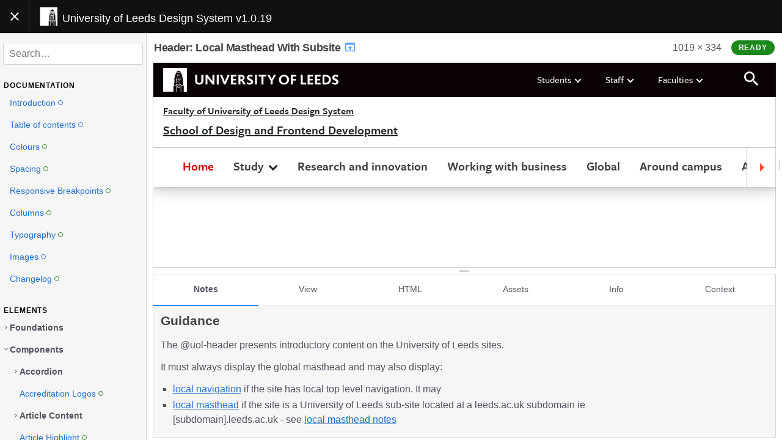

--- FILE ---
content_type: text/html
request_url: https://designsystem.leeds.ac.uk/components/detail/uol-header--local-masthead-with-subsite.html
body_size: 22058
content:
<!DOCTYPE html>
<html lang="en" dir="ltr" class="no-js">
<head>
    <meta charset="UTF-8">
    <meta name="viewport" content="width=device-width, initial-scale=1">
    <script>
    window.frctl = {
        env: 'static'
    };
    </script>
    <script>var cl = document.querySelector('html').classList; cl.remove('no-js'); cl.add('has-js');</script>
    <link rel="shortcut icon" href="/assets/favicons/favicon.ico" type="image/ico">

<style>
    :root {
        
        
        
    }
</style>

<link rel="stylesheet" href="../../theme/css/black.css?cachebust=1.10.3" type="text/css">

<link rel="stylesheet" href="../../assets/css/patternlib.css?cachebust=1.10.3" type="text/css">

<link rel="stylesheet" href="../../theme/css/highlight.css?cachebust=1.10.3" type="text/css">



<title>Header: Local Masthead With Subsite | University of Leeds Design System</title>

</head>
<body>



<div class="Frame" id="frame">

    <div class="Frame-header">
        <div class="Header">
    <button class="Header-button Header-navToggle" data-action="toggle-sidebar" aria-label="Toggle navigation">
        <div class="Header-navToggleIcon Header-navToggleIcon--open">
            <svg height="24" viewBox="0 0 24 24" width="24" xmlns="http://www.w3.org/2000/svg">
    <path d="M0 0h24v24H0z" fill="none"/>
    <path d="M19 6.4L17.6 5 12 10.6 6.4 5 5 6.4 10.6 12 5 17.6 6.4 19 12 13.4 17.6 19 19 17.6 13.4 12z"/>
</svg>

        </div>
        <div class="Header-navToggleIcon Header-navToggleIcon--closed">
            <svg height="24" viewBox="0 0 24 24" width="24" xmlns="http://www.w3.org/2000/svg">
    <path d="M0 0h24v24H0z" fill="none"/>
    <path d="M3 18h18v-2H3v2zm0-5h18v-2H3v2zm0-7v2h18V6H3z"/>
</svg>

        </div>
    </button>
    <a href="../../index.html" class="Header-title" data-pjax>University of Leeds Design System v1.0.19</a>
</div>

    </div>

    <div class="Frame-body" data-role="body">

        <div class="Frame-panel Frame-panel--main" data-role="main">
            <div class="Frame-inner" id="pjax-container">
            

<div class="Pen" data-behaviour="pen" id="pen-f4805c22fd1ad316d767b5ae98adf14d">

    

    <div class="Pen-panel Pen-header">
    <h1 class="Pen-title">
        <a class="Pen-previewLink" href="../preview/uol-header--local-masthead-with-subsite.html" title="Preview">
            Header: Local Masthead With Subsite
            <svg fill="#000000" height="22" viewBox="0 0 24 24" width="22" xmlns="http://www.w3.org/2000/svg">
    <path d="M0 0h24v24H0z" fill="none"/>
    <path d="M19 4H5c-1.11 0-2 .9-2 2v12c0 1.1.89 2 2 2h4v-2H5V8h14v10h-4v2h4c1.1 0 2-.9 2-2V6c0-1.1-.89-2-2-2zm-7 6l-4 4h3v6h2v-6h3l-4-4z"/>
</svg>

        </a>
    </h1>

    <span class="Pen-preview-size" data-role="preview-size"></span>

    

<div class="Status Status--tag">

<label class="Status-label" style="background-color: #1B881B; border-color: #1B881B;">Ready</label>

</div>


</div>


    <div class="Pen-panel Pen-preview Preview" data-behaviour="preview" id="preview-f4805c22fd1ad316d767b5ae98adf14d">
    <div class="Preview-wrapper" data-role="resizer">
        <div class="Preview-resizer">
            
             <iframe
                class="Preview-iframe"
                data-role="window"
                src="../preview/uol-header--local-masthead-with-subsite.html"
                title="component view"
                 style=""
                marginwidth="0" marginheight="0" frameborder="0" vspace="0" hspace="0" scrolling="yes">
            </iframe>
        </div>
        <div class="Preview-handle" data-role="resize-handle"></div>
        <div class="Preview-overlay"></div>
    </div>
</div>


    <div class="Pen-handle Pen-handle--browser" data-role="resize-handle"></div>

    <div class="Pen-panel Pen-info" data-role="info">
    <div class="Browser" data-behaviour="browser" id="browser-f4805c22fd1ad316d767b5ae98adf14d">

    

<div class="Browser-controls">
    <ul class="Browser-tabs">
        
        
        <li class="Browser-tab Browser-tab--notes is-active " data-role="tab">
            <a href="#browser-f4805c22fd1ad316d767b5ae98adf14d-panel-notes">
                Notes
            </a>
        </li>
        
        
        
        <li class="Browser-tab Browser-tab--view" data-role="tab">
            <a href="#browser-f4805c22fd1ad316d767b5ae98adf14d-panel-view">
                View
            </a>
        </li>
        
        
        
        <li class="Browser-tab Browser-tab--html" data-role="tab">
            <a href="#browser-f4805c22fd1ad316d767b5ae98adf14d-panel-html">
                HTML
            </a>
        </li>
        
        
        
        
        
        <li class="Browser-tab Browser-tab--resources" data-role="tab">
            <a href="#browser-f4805c22fd1ad316d767b5ae98adf14d-panel-assets">Assets</a>
        </li>
        
        
        
        
        
        <li class="Browser-tab Browser-tab--info" data-role="tab">
            <a href="#browser-f4805c22fd1ad316d767b5ae98adf14d-panel-info">
                Info
            </a>
        </li>
        
        
        
        <li class="Browser-tab Browser-tab--context" data-role="tab">
            <a href="#browser-f4805c22fd1ad316d767b5ae98adf14d-panel-context">
                Context
            </a>
        </li>
        
        
    </ul>
</div>


    
    <div class="Browser-panel Browser-notes" data-role="tab-panel" id="browser-f4805c22fd1ad316d767b5ae98adf14d-panel-notes">
    <div class="Prose Prose--condensed">
        
        <h2 id="guidance">Guidance</h2>
<p>The @uol-header presents introductory content on the University of Leeds sites.</p>
<p>It must always display the global masthead and may also display:</p>
<ul>
<li><a href="./uol-header--local-navigation.html">local navigation</a> if the site has local top level navigation. It may</li>
<li><a href="./uol-header--local-masthead.html">local masthead</a> if the site is a University of Leeds sub-site located at a leeds.ac.uk subdomain ie [subdomain].leeds.ac.uk - see <a href="./uol-header--local-masthead.html">local masthead notes</a></li>
</ul>
<h3 id="when-to-use">When to use</h3>
<p>This component should be present on all University of Leeds sites that make use of the Design System.</p>
<h2 id="developer-guidance">Developer guidance</h2>
<p>See separate notes for implementation of the included components:</p>
<ul>
<li><a href="./uol-header-global-masthead.html">@uol-header-global-masthead</a></li>
<li><a href="./uol-header-local-masthead.html">@uol-header-local-masthead</a></li>
<li><a href="./uol-header-local-navigation.html">@uol-header-local-navigation</a></li>
</ul>

        
    </div>
</div>

    
    <div class="Browser-panel Browser-code" data-role="tab-panel" id="browser-f4805c22fd1ad316d767b5ae98adf14d-panel-view">
    <code class="Code Code--lang-django hljs">
        <pre><span class="xml"><span class="hljs-tag">&lt;<span class="hljs-name">div</span> <span class="hljs-attr">class</span>=<span class="hljs-string">&quot;uol-header&quot;</span>&gt;</span>
  <span class="hljs-tag">&lt;<span class="hljs-name">header</span> <span class="hljs-attr">class</span>=<span class="hljs-string">&quot;uol-global-masthead-outer </span></span></span><span class="hljs-template-variable">{{ &#x27;uol-global-masthead-outer--with-local-navigation&#x27; if local_navigation -}}</span><span class="xml"><span class="hljs-tag"><span class="hljs-string">&quot;</span>&gt;</span>
    </span><span class="hljs-template-tag">{% <span class="hljs-name">render</span> &#x27;<a href="./uol-header-global-masthead.html">@uol-header-global-masthead</a>&#x27;, global_masthead %}</span><span class="xml">
    </span><span class="hljs-template-tag">{% <span class="hljs-name"><span class="hljs-name">if</span></span> local_masthead %}</span><span class="xml">
      </span><span class="hljs-template-tag">{% <span class="hljs-name">render</span> &#x27;<a href="./uol-header-local-masthead.html">@uol-header-local-masthead</a>&#x27;, local_masthead %}</span><span class="xml">
    </span><span class="hljs-template-tag">{% <span class="hljs-name"><span class="hljs-name">endif</span></span> %}</span><span class="xml">
  <span class="hljs-tag">&lt;/<span class="hljs-name">header</span>&gt;</span>
  </span><span class="hljs-template-tag">{% <span class="hljs-name">render</span> &#x27;<a href="./uol-header-local-navigation.html">@uol-header-local-navigation</a>&#x27;, { items: local_navigation} %}</span><span class="xml">
<span class="hljs-tag">&lt;/<span class="hljs-name">div</span>&gt;</span></span></pre>
    </code>
</div>

    
    
<div class="Browser-panel Browser-code is-active" data-role="tab-panel" id="browser-f4805c22fd1ad316d767b5ae98adf14d-panel-html">
    <code class="Code Code--lang-html hljs">
        
        <pre><span class="hljs-tag">&lt;<span class="hljs-name">div</span> <span class="hljs-attr">class</span>=<span class="hljs-string">&quot;uol-header&quot;</span>&gt;</span>
    <span class="hljs-tag">&lt;<span class="hljs-name">header</span> <span class="hljs-attr">class</span>=<span class="hljs-string">&quot;uol-global-masthead-outer uol-global-masthead-outer--with-local-navigation&quot;</span>&gt;</span>
        <span class="hljs-tag">&lt;<span class="hljs-name">div</span> <span class="hljs-attr">class</span>=<span class="hljs-string">&quot;uol-global-masthead uol-content-container&quot;</span>&gt;</span>
            <span class="hljs-tag">&lt;<span class="hljs-name">div</span> <span class="hljs-attr">class</span>=<span class="hljs-string">&quot;uol-global-masthead__inner&quot;</span>&gt;</span>
                <span class="hljs-tag">&lt;<span class="hljs-name">a</span> <span class="hljs-attr">class</span>=<span class="hljs-string">&quot;uol-skip-link&quot;</span> <span class="hljs-attr">href</span>=<span class="hljs-string">&quot;#main&quot;</span>&gt;</span>Skip to main content<span class="hljs-tag">&lt;/<span class="hljs-name">a</span>&gt;</span>
                <span class="hljs-tag">&lt;<span class="hljs-name">a</span> <span class="hljs-attr">class</span>=<span class="hljs-string">&quot;uol-global-masthead__home&quot;</span> <span class="hljs-attr">href</span>=<span class="hljs-string">&quot;https://leeds.ac.uk&quot;</span>&gt;</span>
                    <span class="hljs-tag">&lt;<span class="hljs-name">svg</span> <span class="hljs-attr">class</span>=<span class="hljs-string">&quot;uol-logo--inline&quot;</span> <span class="hljs-attr">version</span>=<span class="hljs-string">&quot;1.1&quot;</span> <span class="hljs-attr">id</span>=<span class="hljs-string">&quot;Online&quot;</span> <span class="hljs-attr">xmlns</span>=<span class="hljs-string">&quot;http://www.w3.org/2000/svg&quot;</span> <span class="hljs-attr">xmlns:xlink</span>=<span class="hljs-string">&quot;http://www.w3.org/1999/xlink&quot;</span> <span class="hljs-attr">x</span>=<span class="hljs-string">&quot;0px&quot;</span> <span class="hljs-attr">y</span>=<span class="hljs-string">&quot;0px&quot;</span> <span class="hljs-attr">viewBox</span>=<span class="hljs-string">&quot;0 0 1923 261.2&quot;</span> <span class="hljs-attr">style</span>=<span class="hljs-string">&quot;enable-background:new 0 0 1923 261.2;&quot;</span> <span class="hljs-attr">xml:space</span>=<span class="hljs-string">&quot;preserve&quot;</span>&gt;</span>
                        <span class="hljs-tag">&lt;<span class="hljs-name">style</span> <span class="hljs-attr">type</span>=<span class="hljs-string">&quot;text/css&quot;</span>&gt;</span>

                        <span class="hljs-tag">&lt;/<span class="hljs-name">style</span>&gt;</span>
                        <span class="hljs-tag">&lt;<span class="hljs-name">g</span> <span class="hljs-attr">id</span>=<span class="hljs-string">&quot;Online_00000020373721803601593220000010652832729662727574_&quot;</span>&gt;</span>
                            <span class="hljs-tag">&lt;<span class="hljs-name">path</span> <span class="hljs-attr">class</span>=<span class="hljs-string">&quot;st0 uol-logo--inline__text&quot;</span> <span class="hljs-attr">d</span>=<span class="hljs-string">&quot;M1851.2,174c7.6,5,18.4,9.8,33.4,9.8c22,0,38.4-12.2,38.4-31.6c0-33-45.2-30.6-45.2-48.6
		c0-6.2,6.2-9.6,13.8-9.6c8.8,0,16.2,3,25,7.8l0.4-19c-6-3.6-15.4-6.4-26.2-6.4c-23.2,0-35.6,14-35.6,30c0,8,2.4,14,6.4,18.6
		c13,14.4,38.4,16.8,38.4,30.6c0,8-8.6,10.6-16.4,10.6c-9.4,0-17.4-3.8-24-8L1851.2,174z M1769.6,164.2V95.8h13.4
		c21.4,0,34.6,13.2,34.6,34.2c0,20.6-13.2,34.2-34.6,34.2H1769.6z M1748,182.4h34.6c34,0,57.6-21.6,57.6-53
		c0-30.8-21.6-51.6-57.2-51.6h-35V182.4z M1666.4,182.4h60.6v-18h-39V138h33.6v-18.2H1688V95.6h38.8V77.8h-60.4V182.4z
		 M1584.8,182.4h60.6v-18h-39V138h33.4v-18.2h-33.4V95.6h38.6V77.8h-60.2V182.4z M1509.4,182.4h58.4v-18h-36.6V77.8h-21.8V182.4z
		 M1401,182.4h21.8v-44h32.4v-18h-32.4V95.6h38V77.8H1401V182.4z M1292.6,130c0-21.6,14.2-35.8,33-35.8s33.2,14.2,33.2,35.8
		c0,21.8-14.4,35.8-33.2,35.8S1292.6,151.8,1292.6,130 M1269.8,130c0,31,24,53.8,55.8,53.8c32,0,55.8-22.8,55.8-53.8
		s-23.8-53.8-55.8-53.8C1293.8,76.2,1269.8,99,1269.8,130 M1142.8,77.8l36.4,63.2v41.4h21.8v-41.2l36-63.4h-22.6l-16,29.4
		c-2.4,4.4-5.4,10-7.6,14.8h-0.2c-2.4-4.8-5.2-10.6-7.8-15l-16-29.2H1142.8z M1047.8,95.6h31.4v86.8h21.6V95.6h31.4V77.8h-84.4V95.6
		z M1007.6,182.4h21.6V77.8h-21.6V182.4z M915.2,174c7.4,5,18.2,9.8,33.2,9.8c22.4,0,38.4-11.6,38.4-31.6c0-32.4-45.2-31-45.2-48.6
		c0-6.2,6.2-9.6,14-9.6c8.6,0,16,3,25,7.8l0.2-19c-5.8-3.6-15.2-6.4-26.2-6.4c-23.2,0-35.6,14-35.6,30c0,8,2.4,14,6.6,18.6
		c12.8,14.4,38.2,16.8,38.2,30.6c0,8-8.4,10.6-16.4,10.6c-9.4,0-17.2-3.8-24-8L915.2,174z M847.4,126V95.6h9.2
		c10.4,0,16.2,6.2,16.2,14.4c0,9-7,16-16.2,16H847.4z M825.6,182.4h21.8V142h8.2c3.6,1.4,10,13.2,26,40.4h24.8
		c-15.8-26.8-25.8-44.4-31.2-47.4v-0.2c9.6-4.4,19-13.4,19-27c0-16.2-10.2-30-38-30h-30.6V182.4z M744,182.4h60.8v-18h-39V138h33.4
		v-18.2h-33.4V95.6h38.6V77.8H744V182.4z M624,77.8l43.4,105.4h17.4l44.6-105.4h-22.2l-22.8,55.8c-2.8,6.6-5,13.2-7.2,19.4h-0.4
		c-2-6.2-4.4-12.6-7-19.4l-22-55.8H624z M587.6,182.4h21.6V77.8h-21.6V182.4z M465,182.4h21.4V125c0-4.8,0-11.2-0.4-14.6h0.4
		c3,4.6,6,8.6,10,13.8l45.4,58.2H562V77.8h-21.4V131c0,4.4,0,11.4,0.2,16.4h-0.2c-3-4.4-5.8-8.6-10-13.8l-44-55.8H465V182.4z
		 M351.2,141.6c0,27.6,15.4,42.2,44.6,42.2c28,0,45.6-14.2,45.6-42.6V77.8h-21.8V141c0,16.2-8,24.6-23.4,24.6
		c-14.6,0-23.2-8.8-23.2-24.6V77.8h-21.8V141.6z&quot;</span> /&gt;</span>
                            <span class="hljs-tag">&lt;<span class="hljs-name">g</span>&gt;</span>
                                <span class="hljs-tag">&lt;<span class="hljs-name">polygon</span> <span class="hljs-attr">class</span>=<span class="hljs-string">&quot;st0&quot;</span> <span class="hljs-attr">points</span>=<span class="hljs-string">&quot;142,168.4 146.6,168.4 146.6,126.8 156.8,126.8 156.8,119.2 142,119.2 		&quot;</span> /&gt;</span>
                                <span class="hljs-tag">&lt;<span class="hljs-name">polygon</span> <span class="hljs-attr">class</span>=<span class="hljs-string">&quot;st0&quot;</span> <span class="hljs-attr">points</span>=<span class="hljs-string">&quot;162.4,168.4 167,168.4 167,126.8 177.2,126.8 177.2,119.2 162.4,119.2 		&quot;</span> /&gt;</span>
                                <span class="hljs-tag">&lt;<span class="hljs-name">polygon</span> <span class="hljs-attr">class</span>=<span class="hljs-string">&quot;st0&quot;</span> <span class="hljs-attr">points</span>=<span class="hljs-string">&quot;169,83.4 173.2,83.4 173.2,79.6 166.4,79.6 166.4,91 169,91 		&quot;</span> /&gt;</span>
                                <span class="hljs-tag">&lt;<span class="hljs-name">polygon</span> <span class="hljs-attr">class</span>=<span class="hljs-string">&quot;st0&quot;</span> <span class="hljs-attr">points</span>=<span class="hljs-string">&quot;157,83.4 161.2,83.4 161.2,79.6 154.4,79.6 154.4,91 157,91 		&quot;</span> /&gt;</span>
                                <span class="hljs-tag">&lt;<span class="hljs-name">polygon</span> <span class="hljs-attr">class</span>=<span class="hljs-string">&quot;st0&quot;</span> <span class="hljs-attr">points</span>=<span class="hljs-string">&quot;182.8,168.4 187.4,168.4 187.4,126.8 197.6,126.8 197.6,119.2 182.8,119.2 		&quot;</span> /&gt;</span>
                                <span class="hljs-tag">&lt;<span class="hljs-name">path</span> <span class="hljs-attr">class</span>=<span class="hljs-string">&quot;st0&quot;</span> <span class="hljs-attr">d</span>=<span class="hljs-string">&quot;M184.2,206.3c0-8.4-6.6-14.2-14.4-14.2s-14.4,5.8-14.4,14.2c0,8.4,6.6,14.2,14.4,14.2
			S184.2,214.7,184.2,206.3z M160.8,206.3c0-5.4,4.2-9,9-9s9,3.6,9,9c0,5.4-4.2,9-9,9S160.8,211.7,160.8,206.3z&quot;</span> /&gt;</span>
                                <span class="hljs-tag">&lt;<span class="hljs-name">polygon</span> <span class="hljs-attr">class</span>=<span class="hljs-string">&quot;st0&quot;</span> <span class="hljs-attr">points</span>=<span class="hljs-string">&quot;137.2,112.2 202.4,112.2 205.2,108 134.4,108 		&quot;</span> /&gt;</span>
                                <span class="hljs-tag">&lt;<span class="hljs-name">path</span> <span class="hljs-attr">class</span>=<span class="hljs-string">&quot;st0&quot;</span> <span class="hljs-attr">d</span>=<span class="hljs-string">&quot;M0,0.1v261h114.2V192H142v69.1h4.6v-77.7H193v77.7h4.6V192h27.8v69.1H261V0.1H0z M169.6,30.1h0.4l26.8,16.4
			h-54L169.6,30.1z M142.4,49.7h54.8l2.8,19.8h-60.4L142.4,49.7z M219.6,187.4h-22v-8.6H142v8.6h-22v-19.2h3.8v-62.8h6V72.8h80v32.6
			h6v62.8h3.8V187.4z&quot;</span> /&gt;</span>
                                <span class="hljs-tag">&lt;<span class="hljs-name">polygon</span> <span class="hljs-attr">class</span>=<span class="hljs-string">&quot;st0&quot;</span> <span class="hljs-attr">points</span>=<span class="hljs-string">&quot;181,83.4 185.2,83.4 185.2,79.6 178.4,79.6 178.4,91 181,91 		&quot;</span> /&gt;</span>
                            <span class="hljs-tag">&lt;/<span class="hljs-name">g</span>&gt;</span>
                        <span class="hljs-tag">&lt;/<span class="hljs-name">g</span>&gt;</span>
                    <span class="hljs-tag">&lt;/<span class="hljs-name">svg</span>&gt;</span>

                    <span class="hljs-tag">&lt;<span class="hljs-name">span</span> <span class="hljs-attr">class</span>=<span class="hljs-string">&quot;hide-accessible&quot;</span>&gt;</span>University of Leeds homepage<span class="hljs-tag">&lt;/<span class="hljs-name">span</span>&gt;</span>
                <span class="hljs-tag">&lt;/<span class="hljs-name">a</span>&gt;</span>
            <span class="hljs-tag">&lt;/<span class="hljs-name">div</span>&gt;</span>

            <span class="hljs-tag">&lt;<span class="hljs-name">nav</span> <span class="hljs-attr">class</span>=<span class="hljs-string">&quot;uol-quicklinks&quot;</span> <span class="hljs-attr">aria-label</span>=<span class="hljs-string">&quot;University links&quot;</span>&gt;</span>
                <span class="hljs-tag">&lt;<span class="hljs-name">ul</span> <span class="hljs-attr">class</span>=<span class="hljs-string">&quot;uol-quicklinks__list&quot;</span>&gt;</span>

                    <span class="hljs-tag">&lt;<span class="hljs-name">li</span> <span class="hljs-attr">class</span>=<span class="hljs-string">&quot;uol-quicklinks__group&quot;</span>&gt;</span>
                        Students

                        <span class="hljs-tag">&lt;<span class="hljs-name">ul</span> <span class="hljs-attr">class</span>=<span class="hljs-string">&quot;uol-quicklinks__group__list&quot;</span>&gt;</span>

                            <span class="hljs-tag">&lt;<span class="hljs-name">li</span> <span class="hljs-attr">class</span>=<span class="hljs-string">&quot;uol-quicklinks__group__item&quot;</span>&gt;</span>
                                <span class="hljs-tag">&lt;<span class="hljs-name">a</span> <span class="hljs-attr">class</span>=<span class="hljs-string">&quot;uol-quicklinks__group__link&quot;</span> <span class="hljs-attr">href</span>=<span class="hljs-string">&quot;/mobile-app&quot;</span>&gt;</span>Mobile App<span class="hljs-tag">&lt;/<span class="hljs-name">a</span>&gt;</span>
                            <span class="hljs-tag">&lt;/<span class="hljs-name">li</span>&gt;</span>

                            <span class="hljs-tag">&lt;<span class="hljs-name">li</span> <span class="hljs-attr">class</span>=<span class="hljs-string">&quot;uol-quicklinks__group__item&quot;</span>&gt;</span>
                                <span class="hljs-tag">&lt;<span class="hljs-name">a</span> <span class="hljs-attr">class</span>=<span class="hljs-string">&quot;uol-quicklinks__group__link&quot;</span> <span class="hljs-attr">href</span>=<span class="hljs-string">&quot;/minerva&quot;</span>&gt;</span>Minerva<span class="hljs-tag">&lt;/<span class="hljs-name">a</span>&gt;</span>
                            <span class="hljs-tag">&lt;/<span class="hljs-name">li</span>&gt;</span>

                            <span class="hljs-tag">&lt;<span class="hljs-name">li</span> <span class="hljs-attr">class</span>=<span class="hljs-string">&quot;uol-quicklinks__group__item&quot;</span>&gt;</span>
                                <span class="hljs-tag">&lt;<span class="hljs-name">a</span> <span class="hljs-attr">class</span>=<span class="hljs-string">&quot;uol-quicklinks__group__link&quot;</span> <span class="hljs-attr">href</span>=<span class="hljs-string">&quot;/for-students&quot;</span>&gt;</span>For Students<span class="hljs-tag">&lt;/<span class="hljs-name">a</span>&gt;</span>
                            <span class="hljs-tag">&lt;/<span class="hljs-name">li</span>&gt;</span>

                            <span class="hljs-tag">&lt;<span class="hljs-name">li</span> <span class="hljs-attr">class</span>=<span class="hljs-string">&quot;uol-quicklinks__group__item&quot;</span>&gt;</span>
                                <span class="hljs-tag">&lt;<span class="hljs-name">a</span> <span class="hljs-attr">class</span>=<span class="hljs-string">&quot;uol-quicklinks__group__link&quot;</span> <span class="hljs-attr">href</span>=<span class="hljs-string">&quot;https://library.leeds.ac.uk&quot;</span>&gt;</span>Library<span class="hljs-tag">&lt;/<span class="hljs-name">a</span>&gt;</span>
                            <span class="hljs-tag">&lt;/<span class="hljs-name">li</span>&gt;</span>

                            <span class="hljs-tag">&lt;<span class="hljs-name">li</span> <span class="hljs-attr">class</span>=<span class="hljs-string">&quot;uol-quicklinks__group__item&quot;</span>&gt;</span>
                                <span class="hljs-tag">&lt;<span class="hljs-name">a</span> <span class="hljs-attr">class</span>=<span class="hljs-string">&quot;uol-quicklinks__group__link&quot;</span> <span class="hljs-attr">href</span>=<span class="hljs-string">&quot;/it&quot;</span>&gt;</span>IT<span class="hljs-tag">&lt;/<span class="hljs-name">a</span>&gt;</span>
                            <span class="hljs-tag">&lt;/<span class="hljs-name">li</span>&gt;</span>

                            <span class="hljs-tag">&lt;<span class="hljs-name">li</span> <span class="hljs-attr">class</span>=<span class="hljs-string">&quot;uol-quicklinks__group__item&quot;</span>&gt;</span>
                                <span class="hljs-tag">&lt;<span class="hljs-name">a</span> <span class="hljs-attr">class</span>=<span class="hljs-string">&quot;uol-quicklinks__group__link&quot;</span> <span class="hljs-attr">href</span>=<span class="hljs-string">&quot;/campus-map&quot;</span>&gt;</span>Campus map<span class="hljs-tag">&lt;/<span class="hljs-name">a</span>&gt;</span>
                            <span class="hljs-tag">&lt;/<span class="hljs-name">li</span>&gt;</span>

                        <span class="hljs-tag">&lt;/<span class="hljs-name">ul</span>&gt;</span>

                    <span class="hljs-tag">&lt;/<span class="hljs-name">li</span>&gt;</span>

                    <span class="hljs-tag">&lt;<span class="hljs-name">li</span> <span class="hljs-attr">class</span>=<span class="hljs-string">&quot;uol-quicklinks__group&quot;</span>&gt;</span>
                        Staff

                        <span class="hljs-tag">&lt;<span class="hljs-name">ul</span> <span class="hljs-attr">class</span>=<span class="hljs-string">&quot;uol-quicklinks__group__list&quot;</span>&gt;</span>

                            <span class="hljs-tag">&lt;<span class="hljs-name">li</span> <span class="hljs-attr">class</span>=<span class="hljs-string">&quot;uol-quicklinks__group__item&quot;</span>&gt;</span>
                                <span class="hljs-tag">&lt;<span class="hljs-name">a</span> <span class="hljs-attr">class</span>=<span class="hljs-string">&quot;uol-quicklinks__group__link&quot;</span> <span class="hljs-attr">href</span>=<span class="hljs-string">&quot;/staff/for-staff&quot;</span>&gt;</span>For Staff<span class="hljs-tag">&lt;/<span class="hljs-name">a</span>&gt;</span>
                            <span class="hljs-tag">&lt;/<span class="hljs-name">li</span>&gt;</span>

                            <span class="hljs-tag">&lt;<span class="hljs-name">li</span> <span class="hljs-attr">class</span>=<span class="hljs-string">&quot;uol-quicklinks__group__item&quot;</span>&gt;</span>
                                <span class="hljs-tag">&lt;<span class="hljs-name">a</span> <span class="hljs-attr">class</span>=<span class="hljs-string">&quot;uol-quicklinks__group__link&quot;</span> <span class="hljs-attr">href</span>=<span class="hljs-string">&quot;/staff/services-a-z&quot;</span>&gt;</span>Services A-Z<span class="hljs-tag">&lt;/<span class="hljs-name">a</span>&gt;</span>
                            <span class="hljs-tag">&lt;/<span class="hljs-name">li</span>&gt;</span>

                            <span class="hljs-tag">&lt;<span class="hljs-name">li</span> <span class="hljs-attr">class</span>=<span class="hljs-string">&quot;uol-quicklinks__group__item&quot;</span>&gt;</span>
                                <span class="hljs-tag">&lt;<span class="hljs-name">a</span> <span class="hljs-attr">class</span>=<span class="hljs-string">&quot;uol-quicklinks__group__link&quot;</span> <span class="hljs-attr">href</span>=<span class="hljs-string">&quot;/staff/staff-a-z&quot;</span>&gt;</span>Staff A-Z<span class="hljs-tag">&lt;/<span class="hljs-name">a</span>&gt;</span>
                            <span class="hljs-tag">&lt;/<span class="hljs-name">li</span>&gt;</span>

                            <span class="hljs-tag">&lt;<span class="hljs-name">li</span> <span class="hljs-attr">class</span>=<span class="hljs-string">&quot;uol-quicklinks__group__item&quot;</span>&gt;</span>
                                <span class="hljs-tag">&lt;<span class="hljs-name">a</span> <span class="hljs-attr">class</span>=<span class="hljs-string">&quot;uol-quicklinks__group__link&quot;</span> <span class="hljs-attr">href</span>=<span class="hljs-string">&quot;/staff/faculty-a-z&quot;</span>&gt;</span>Faculties A-Z<span class="hljs-tag">&lt;/<span class="hljs-name">a</span>&gt;</span>
                            <span class="hljs-tag">&lt;/<span class="hljs-name">li</span>&gt;</span>

                            <span class="hljs-tag">&lt;<span class="hljs-name">li</span> <span class="hljs-attr">class</span>=<span class="hljs-string">&quot;uol-quicklinks__group__item&quot;</span>&gt;</span>
                                <span class="hljs-tag">&lt;<span class="hljs-name">a</span> <span class="hljs-attr">class</span>=<span class="hljs-string">&quot;uol-quicklinks__group__link&quot;</span> <span class="hljs-attr">href</span>=<span class="hljs-string">&quot;/staff/student-education-service&quot;</span>&gt;</span>Student Education Service<span class="hljs-tag">&lt;/<span class="hljs-name">a</span>&gt;</span>
                            <span class="hljs-tag">&lt;/<span class="hljs-name">li</span>&gt;</span>

                            <span class="hljs-tag">&lt;<span class="hljs-name">li</span> <span class="hljs-attr">class</span>=<span class="hljs-string">&quot;uol-quicklinks__group__item&quot;</span>&gt;</span>
                                <span class="hljs-tag">&lt;<span class="hljs-name">a</span> <span class="hljs-attr">class</span>=<span class="hljs-string">&quot;uol-quicklinks__group__link&quot;</span> <span class="hljs-attr">href</span>=<span class="hljs-string">&quot;/staff/hr&quot;</span>&gt;</span>HR<span class="hljs-tag">&lt;/<span class="hljs-name">a</span>&gt;</span>
                            <span class="hljs-tag">&lt;/<span class="hljs-name">li</span>&gt;</span>

                            <span class="hljs-tag">&lt;<span class="hljs-name">li</span> <span class="hljs-attr">class</span>=<span class="hljs-string">&quot;uol-quicklinks__group__item&quot;</span>&gt;</span>
                                <span class="hljs-tag">&lt;<span class="hljs-name">a</span> <span class="hljs-attr">class</span>=<span class="hljs-string">&quot;uol-quicklinks__group__link&quot;</span> <span class="hljs-attr">href</span>=<span class="hljs-string">&quot;/staff/it&quot;</span>&gt;</span>IT<span class="hljs-tag">&lt;/<span class="hljs-name">a</span>&gt;</span>
                            <span class="hljs-tag">&lt;/<span class="hljs-name">li</span>&gt;</span>

                            <span class="hljs-tag">&lt;<span class="hljs-name">li</span> <span class="hljs-attr">class</span>=<span class="hljs-string">&quot;uol-quicklinks__group__item&quot;</span>&gt;</span>
                                <span class="hljs-tag">&lt;<span class="hljs-name">a</span> <span class="hljs-attr">class</span>=<span class="hljs-string">&quot;uol-quicklinks__group__link&quot;</span> <span class="hljs-attr">href</span>=<span class="hljs-string">&quot;/campus-map&quot;</span>&gt;</span>Campus map<span class="hljs-tag">&lt;/<span class="hljs-name">a</span>&gt;</span>
                            <span class="hljs-tag">&lt;/<span class="hljs-name">li</span>&gt;</span>

                        <span class="hljs-tag">&lt;/<span class="hljs-name">ul</span>&gt;</span>

                    <span class="hljs-tag">&lt;/<span class="hljs-name">li</span>&gt;</span>

                    <span class="hljs-tag">&lt;<span class="hljs-name">li</span> <span class="hljs-attr">class</span>=<span class="hljs-string">&quot;uol-quicklinks__group&quot;</span>&gt;</span>
                        Faculties

                        <span class="hljs-tag">&lt;<span class="hljs-name">ul</span> <span class="hljs-attr">class</span>=<span class="hljs-string">&quot;uol-quicklinks__group__list&quot;</span>&gt;</span>

                            <span class="hljs-tag">&lt;<span class="hljs-name">li</span> <span class="hljs-attr">class</span>=<span class="hljs-string">&quot;uol-quicklinks__group__item&quot;</span>&gt;</span>
                                <span class="hljs-tag">&lt;<span class="hljs-name">a</span> <span class="hljs-attr">class</span>=<span class="hljs-string">&quot;uol-quicklinks__group__link&quot;</span> <span class="hljs-attr">href</span>=<span class="hljs-string">&quot;/faculty/arts-humanities-cultures&quot;</span>&gt;</span>Faculty of Arts, Humanities and Cultures<span class="hljs-tag">&lt;/<span class="hljs-name">a</span>&gt;</span>
                            <span class="hljs-tag">&lt;/<span class="hljs-name">li</span>&gt;</span>

                            <span class="hljs-tag">&lt;<span class="hljs-name">li</span> <span class="hljs-attr">class</span>=<span class="hljs-string">&quot;uol-quicklinks__group__item&quot;</span>&gt;</span>
                                <span class="hljs-tag">&lt;<span class="hljs-name">a</span> <span class="hljs-attr">class</span>=<span class="hljs-string">&quot;uol-quicklinks__group__link&quot;</span> <span class="hljs-attr">href</span>=<span class="hljs-string">&quot;/faculty/biological-sciences&quot;</span>&gt;</span>Faculty of Biological Sciences<span class="hljs-tag">&lt;/<span class="hljs-name">a</span>&gt;</span>
                            <span class="hljs-tag">&lt;/<span class="hljs-name">li</span>&gt;</span>

                            <span class="hljs-tag">&lt;<span class="hljs-name">li</span> <span class="hljs-attr">class</span>=<span class="hljs-string">&quot;uol-quicklinks__group__item&quot;</span>&gt;</span>
                                <span class="hljs-tag">&lt;<span class="hljs-name">a</span> <span class="hljs-attr">class</span>=<span class="hljs-string">&quot;uol-quicklinks__group__link&quot;</span> <span class="hljs-attr">href</span>=<span class="hljs-string">&quot;/faculty/business&quot;</span>&gt;</span>Faculty of Business<span class="hljs-tag">&lt;/<span class="hljs-name">a</span>&gt;</span>
                            <span class="hljs-tag">&lt;/<span class="hljs-name">li</span>&gt;</span>

                            <span class="hljs-tag">&lt;<span class="hljs-name">li</span> <span class="hljs-attr">class</span>=<span class="hljs-string">&quot;uol-quicklinks__group__item&quot;</span>&gt;</span>
                                <span class="hljs-tag">&lt;<span class="hljs-name">a</span> <span class="hljs-attr">class</span>=<span class="hljs-string">&quot;uol-quicklinks__group__link&quot;</span> <span class="hljs-attr">href</span>=<span class="hljs-string">&quot;/faculty/engineering-physical-sciences&quot;</span>&gt;</span>Faculty of Engineering and Physical Sciences<span class="hljs-tag">&lt;/<span class="hljs-name">a</span>&gt;</span>
                            <span class="hljs-tag">&lt;/<span class="hljs-name">li</span>&gt;</span>

                            <span class="hljs-tag">&lt;<span class="hljs-name">li</span> <span class="hljs-attr">class</span>=<span class="hljs-string">&quot;uol-quicklinks__group__item&quot;</span>&gt;</span>
                                <span class="hljs-tag">&lt;<span class="hljs-name">a</span> <span class="hljs-attr">class</span>=<span class="hljs-string">&quot;uol-quicklinks__group__link&quot;</span> <span class="hljs-attr">href</span>=<span class="hljs-string">&quot;/faculty/environment&quot;</span>&gt;</span>Faculty of Environment<span class="hljs-tag">&lt;/<span class="hljs-name">a</span>&gt;</span>
                            <span class="hljs-tag">&lt;/<span class="hljs-name">li</span>&gt;</span>

                            <span class="hljs-tag">&lt;<span class="hljs-name">li</span> <span class="hljs-attr">class</span>=<span class="hljs-string">&quot;uol-quicklinks__group__item&quot;</span>&gt;</span>
                                <span class="hljs-tag">&lt;<span class="hljs-name">a</span> <span class="hljs-attr">class</span>=<span class="hljs-string">&quot;uol-quicklinks__group__link&quot;</span> <span class="hljs-attr">href</span>=<span class="hljs-string">&quot;/faculty/medicine-health&quot;</span>&gt;</span>Faculty of Medicine and Health<span class="hljs-tag">&lt;/<span class="hljs-name">a</span>&gt;</span>
                            <span class="hljs-tag">&lt;/<span class="hljs-name">li</span>&gt;</span>

                            <span class="hljs-tag">&lt;<span class="hljs-name">li</span> <span class="hljs-attr">class</span>=<span class="hljs-string">&quot;uol-quicklinks__group__item&quot;</span>&gt;</span>
                                <span class="hljs-tag">&lt;<span class="hljs-name">a</span> <span class="hljs-attr">class</span>=<span class="hljs-string">&quot;uol-quicklinks__group__link&quot;</span> <span class="hljs-attr">href</span>=<span class="hljs-string">&quot;/faculty/social-sciences&quot;</span>&gt;</span>Faculty of Social Sciences<span class="hljs-tag">&lt;/<span class="hljs-name">a</span>&gt;</span>
                            <span class="hljs-tag">&lt;/<span class="hljs-name">li</span>&gt;</span>

                        <span class="hljs-tag">&lt;/<span class="hljs-name">ul</span>&gt;</span>

                    <span class="hljs-tag">&lt;/<span class="hljs-name">li</span>&gt;</span>

                <span class="hljs-tag">&lt;/<span class="hljs-name">ul</span>&gt;</span>
            <span class="hljs-tag">&lt;/<span class="hljs-name">nav</span>&gt;</span>

            <span class="hljs-tag">&lt;<span class="hljs-name">form</span> <span class="hljs-attr">id</span>=<span class="hljs-string">&quot;uol-global-masthead__search-form&quot;</span> <span class="hljs-attr">class</span>=<span class="hljs-string">&quot;uol-global-masthead__search-form&quot;</span> <span class="hljs-attr">action</span>=<span class="hljs-string">&quot;/example-form-action&quot;</span>&gt;</span>
                <span class="hljs-tag">&lt;<span class="hljs-name">label</span> <span class="hljs-attr">class</span>=<span class="hljs-string">&quot;uol-global-masthead__search-label&quot;</span> <span class="hljs-attr">for</span>=<span class="hljs-string">&quot;global-masthead__search-field&quot;</span>&gt;</span>Search leeds.ac.uk<span class="hljs-tag">&lt;/<span class="hljs-name">label</span>&gt;</span>
                <span class="hljs-tag">&lt;<span class="hljs-name">input</span> <span class="hljs-attr">class</span>=<span class="hljs-string">&quot;uol-global-masthead__search-input&quot;</span> <span class="hljs-attr">id</span>=<span class="hljs-string">&quot;global-masthead__search-field&quot;</span> <span class="hljs-attr">name</span>=<span class="hljs-string">&quot;search-query&quot;</span> <span class="hljs-attr">type</span>=<span class="hljs-string">&quot;search&quot;</span> <span class="hljs-attr">placeholder</span>=<span class="hljs-string">&quot;Search leeds.ac.uk&quot;</span>&gt;</span>
                <span class="hljs-tag">&lt;<span class="hljs-name">button</span> <span class="hljs-attr">class</span>=<span class="hljs-string">&quot;uol-global-masthead__search-submit&quot;</span> <span class="hljs-attr">type</span>=<span class="hljs-string">&quot;submit&quot;</span>&gt;</span>
                    <span class="hljs-tag">&lt;<span class="hljs-name">svg</span> <span class="hljs-attr">xmlns</span>=<span class="hljs-string">&quot;http://www.w3.org/2000/svg&quot;</span> <span class="hljs-attr">viewBox</span>=<span class="hljs-string">&quot;0 0 32 32&quot;</span> <span class="hljs-attr">width</span>=<span class="hljs-string">&quot;32&quot;</span> <span class="hljs-attr">height</span>=<span class="hljs-string">&quot;32&quot;</span> <span class="hljs-attr">aria-hidden</span>=<span class="hljs-string">&quot;true&quot;</span> <span class="hljs-attr">focusable</span>=<span class="hljs-string">&quot;false&quot;</span>&gt;</span>
                        <span class="hljs-tag">&lt;<span class="hljs-name">path</span> <span class="hljs-attr">d</span>=<span class="hljs-string">&quot;M20.67,18.67H19.61l-.37-.36a8.66,8.66,0,1,0-.93.93l.36.37v1.06l6.66,6.65,2-2Zm-8,0a6,6,0,1,1,6-6A6,6,0,0,1,12.67,18.67Z&quot;</span>&gt;</span><span class="hljs-tag">&lt;/<span class="hljs-name">path</span>&gt;</span>
                    <span class="hljs-tag">&lt;/<span class="hljs-name">svg</span>&gt;</span>
                    <span class="hljs-tag">&lt;<span class="hljs-name">span</span> <span class="hljs-attr">class</span>=<span class="hljs-string">&quot;hide-accessible&quot;</span>&gt;</span>Search all leeds.ac.uk<span class="hljs-tag">&lt;/<span class="hljs-name">span</span>&gt;</span>
                <span class="hljs-tag">&lt;/<span class="hljs-name">button</span>&gt;</span>
            <span class="hljs-tag">&lt;/<span class="hljs-name">form</span>&gt;</span>

        <span class="hljs-tag">&lt;/<span class="hljs-name">div</span>&gt;</span>

        <span class="hljs-tag">&lt;<span class="hljs-name">div</span> <span class="hljs-attr">class</span>=<span class="hljs-string">&quot;uol-header-local-masthead&quot;</span>&gt;</span>
            <span class="hljs-tag">&lt;<span class="hljs-name">div</span> <span class="hljs-attr">class</span>=<span class="hljs-string">&quot;uol-header-local-masthead__inner&quot;</span>&gt;</span>

                <span class="hljs-tag">&lt;<span class="hljs-name">a</span> <span class="hljs-attr">class</span>=<span class="hljs-string">&quot;uol-header-local-masthead__link uol-header-local-masthead__link--parent-site&quot;</span> <span class="hljs-attr">href</span>=<span class="hljs-string">&quot;/&quot;</span>&gt;</span>
                    Faculty of University of Leeds Design System
                    <span class="hljs-tag">&lt;<span class="hljs-name">span</span> <span class="hljs-attr">class</span>=<span class="hljs-string">&quot;hide-accessible&quot;</span>&gt;</span> home page<span class="hljs-tag">&lt;/<span class="hljs-name">span</span>&gt;</span>
                <span class="hljs-tag">&lt;/<span class="hljs-name">a</span>&gt;</span>

                <span class="hljs-tag">&lt;<span class="hljs-name">a</span> <span class="hljs-attr">class</span>=<span class="hljs-string">&quot;uol-header-local-masthead__link uol-header-local-masthead__link--title&quot;</span> <span class="hljs-attr">href</span>=<span class="hljs-string">&quot;/subsite/&quot;</span> <span class="hljs-attr">aria-current</span>=<span class="hljs-string">&quot;page&quot;</span>&gt;</span>
                    School of Design and Frontend Development
                    <span class="hljs-tag">&lt;<span class="hljs-name">span</span> <span class="hljs-attr">class</span>=<span class="hljs-string">&quot;hide-accessible&quot;</span>&gt;</span> home page<span class="hljs-tag">&lt;/<span class="hljs-name">span</span>&gt;</span>
                <span class="hljs-tag">&lt;/<span class="hljs-name">a</span>&gt;</span>
            <span class="hljs-tag">&lt;/<span class="hljs-name">div</span>&gt;</span>
        <span class="hljs-tag">&lt;/<span class="hljs-name">div</span>&gt;</span>

    <span class="hljs-tag">&lt;/<span class="hljs-name">header</span>&gt;</span>

    <span class="hljs-tag">&lt;<span class="hljs-name">nav</span> <span class="hljs-attr">class</span>=<span class="hljs-string">&quot;uol-header-local-navigation-wrapper uol-content-container&quot;</span> <span class="hljs-attr">aria-label</span>=<span class="hljs-string">&quot;Site navigation&quot;</span>&gt;</span>
        <span class="hljs-tag">&lt;<span class="hljs-name">ul</span> <span class="hljs-attr">class</span>=<span class="hljs-string">&quot;uol-header-local-navigation&quot;</span>&gt;</span>

            <span class="hljs-tag">&lt;<span class="hljs-name">li</span> <span class="hljs-attr">class</span>=<span class="hljs-string">&quot;uol-header-local-navigation__item &quot;</span> <span class="hljs-attr">data-label</span>=<span class="hljs-string">&quot;Home&quot;</span>&gt;</span>

                <span class="hljs-tag">&lt;<span class="hljs-name">a</span> <span class="hljs-attr">class</span>=<span class="hljs-string">&quot;uol-header-local-navigation__link&quot;</span> <span class="hljs-attr">href</span>=<span class="hljs-string">&quot;/&quot;</span> <span class="hljs-attr">aria-current</span>=<span class="hljs-string">&quot;page&quot;</span>&gt;</span>

                    Home

                <span class="hljs-tag">&lt;/<span class="hljs-name">a</span>&gt;</span>

            <span class="hljs-tag">&lt;/<span class="hljs-name">li</span>&gt;</span>

            <span class="hljs-tag">&lt;<span class="hljs-name">li</span> <span class="hljs-attr">class</span>=<span class="hljs-string">&quot;uol-header-local-navigation__item uol-header-local-navigation__item--parent&quot;</span> <span class="hljs-attr">data-label</span>=<span class="hljs-string">&quot;Study&quot;</span>&gt;</span>

                Study

                <span class="hljs-tag">&lt;<span class="hljs-name">ul</span> <span class="hljs-attr">class</span>=<span class="hljs-string">&quot;uol-header-local-navigation__sub-nav&quot;</span> <span class="hljs-attr">data-title</span>=<span class="hljs-string">&quot;Study&quot;</span>&gt;</span>

                    <span class="hljs-tag">&lt;<span class="hljs-name">li</span> <span class="hljs-attr">class</span>=<span class="hljs-string">&quot;uol-header-local-navigation__item &quot;</span>&gt;</span>

                        <span class="hljs-tag">&lt;<span class="hljs-name">a</span> <span class="hljs-attr">class</span>=<span class="hljs-string">&quot;uol-header-local-navigation__link uol-header-local-navigation__link--sub-nav&quot;</span> <span class="hljs-attr">href</span>=<span class="hljs-string">&quot;/study/undergraduate&quot;</span>&gt;</span>

                            Undergraduate

                        <span class="hljs-tag">&lt;/<span class="hljs-name">a</span>&gt;</span>

                    <span class="hljs-tag">&lt;/<span class="hljs-name">li</span>&gt;</span>

                    <span class="hljs-tag">&lt;<span class="hljs-name">li</span> <span class="hljs-attr">class</span>=<span class="hljs-string">&quot;uol-header-local-navigation__item &quot;</span>&gt;</span>

                        <span class="hljs-tag">&lt;<span class="hljs-name">a</span> <span class="hljs-attr">class</span>=<span class="hljs-string">&quot;uol-header-local-navigation__link uol-header-local-navigation__link--sub-nav&quot;</span> <span class="hljs-attr">href</span>=<span class="hljs-string">&quot;/study/masters&quot;</span>&gt;</span>

                            Masters courses

                        <span class="hljs-tag">&lt;/<span class="hljs-name">a</span>&gt;</span>

                    <span class="hljs-tag">&lt;/<span class="hljs-name">li</span>&gt;</span>

                    <span class="hljs-tag">&lt;<span class="hljs-name">li</span> <span class="hljs-attr">class</span>=<span class="hljs-string">&quot;uol-header-local-navigation__item &quot;</span>&gt;</span>

                        <span class="hljs-tag">&lt;<span class="hljs-name">a</span> <span class="hljs-attr">class</span>=<span class="hljs-string">&quot;uol-header-local-navigation__link uol-header-local-navigation__link--sub-nav&quot;</span> <span class="hljs-attr">href</span>=<span class="hljs-string">&quot;/study/research&quot;</span>&gt;</span>

                            Research degrees

                        <span class="hljs-tag">&lt;/<span class="hljs-name">a</span>&gt;</span>

                    <span class="hljs-tag">&lt;/<span class="hljs-name">li</span>&gt;</span>

                    <span class="hljs-tag">&lt;<span class="hljs-name">li</span> <span class="hljs-attr">class</span>=<span class="hljs-string">&quot;uol-header-local-navigation__item &quot;</span>&gt;</span>

                        <span class="hljs-tag">&lt;<span class="hljs-name">a</span> <span class="hljs-attr">class</span>=<span class="hljs-string">&quot;uol-header-local-navigation__link uol-header-local-navigation__link--sub-nav&quot;</span> <span class="hljs-attr">href</span>=<span class="hljs-string">&quot;/study/international-students&quot;</span>&gt;</span>

                            International students

                        <span class="hljs-tag">&lt;/<span class="hljs-name">a</span>&gt;</span>

                    <span class="hljs-tag">&lt;/<span class="hljs-name">li</span>&gt;</span>

                    <span class="hljs-tag">&lt;<span class="hljs-name">li</span> <span class="hljs-attr">class</span>=<span class="hljs-string">&quot;uol-header-local-navigation__item &quot;</span>&gt;</span>

                        <span class="hljs-tag">&lt;<span class="hljs-name">a</span> <span class="hljs-attr">class</span>=<span class="hljs-string">&quot;uol-header-local-navigation__link uol-header-local-navigation__link--sub-nav&quot;</span> <span class="hljs-attr">href</span>=<span class="hljs-string">&quot;/study/online-courses&quot;</span>&gt;</span>

                            Online courses

                        <span class="hljs-tag">&lt;/<span class="hljs-name">a</span>&gt;</span>

                    <span class="hljs-tag">&lt;/<span class="hljs-name">li</span>&gt;</span>

                    <span class="hljs-tag">&lt;<span class="hljs-name">li</span> <span class="hljs-attr">class</span>=<span class="hljs-string">&quot;uol-header-local-navigation__item uol-header-local-navigation__item--cta&quot;</span>&gt;</span>

                        <span class="hljs-tag">&lt;<span class="hljs-name">a</span> <span class="hljs-attr">class</span>=<span class="hljs-string">&quot;uol-header-local-navigation__link uol-header-local-navigation__link--sub-nav&quot;</span> <span class="hljs-attr">href</span>=<span class="hljs-string">&quot;/study/courses-search&quot;</span>&gt;</span>

                            Search courses

                        <span class="hljs-tag">&lt;/<span class="hljs-name">a</span>&gt;</span>

                    <span class="hljs-tag">&lt;/<span class="hljs-name">li</span>&gt;</span>

                    <span class="hljs-tag">&lt;<span class="hljs-name">li</span> <span class="hljs-attr">class</span>=<span class="hljs-string">&quot;uol-header-local-navigation__item uol-header-local-navigation__item--cta&quot;</span>&gt;</span>

                        <span class="hljs-tag">&lt;<span class="hljs-name">a</span> <span class="hljs-attr">class</span>=<span class="hljs-string">&quot;uol-header-local-navigation__link uol-header-local-navigation__link--sub-nav&quot;</span> <span class="hljs-attr">href</span>=<span class="hljs-string">&quot;/study/coronavirus-faqs&quot;</span>&gt;</span>

                            Coronavirus FAQs

                        <span class="hljs-tag">&lt;/<span class="hljs-name">a</span>&gt;</span>

                    <span class="hljs-tag">&lt;/<span class="hljs-name">li</span>&gt;</span>

                    <span class="hljs-tag">&lt;<span class="hljs-name">li</span> <span class="hljs-attr">class</span>=<span class="hljs-string">&quot;uol-header-local-navigation__item uol-header-local-navigation__item--cta&quot;</span>&gt;</span>

                        <span class="hljs-tag">&lt;<span class="hljs-name">a</span> <span class="hljs-attr">class</span>=<span class="hljs-string">&quot;uol-header-local-navigation__link uol-header-local-navigation__link--sub-nav&quot;</span> <span class="hljs-attr">href</span>=<span class="hljs-string">&quot;/study/ug-virtual-open-days&quot;</span>&gt;</span>

                            Undergraduate virtual open days

                        <span class="hljs-tag">&lt;/<span class="hljs-name">a</span>&gt;</span>

                    <span class="hljs-tag">&lt;/<span class="hljs-name">li</span>&gt;</span>

                <span class="hljs-tag">&lt;/<span class="hljs-name">ul</span>&gt;</span>

            <span class="hljs-tag">&lt;/<span class="hljs-name">li</span>&gt;</span>

            <span class="hljs-tag">&lt;<span class="hljs-name">li</span> <span class="hljs-attr">class</span>=<span class="hljs-string">&quot;uol-header-local-navigation__item &quot;</span> <span class="hljs-attr">data-label</span>=<span class="hljs-string">&quot;Research and innovation&quot;</span>&gt;</span>

                <span class="hljs-tag">&lt;<span class="hljs-name">a</span> <span class="hljs-attr">class</span>=<span class="hljs-string">&quot;uol-header-local-navigation__link&quot;</span> <span class="hljs-attr">href</span>=<span class="hljs-string">&quot;/research-innovation&quot;</span>&gt;</span>

                    Research and innovation

                <span class="hljs-tag">&lt;/<span class="hljs-name">a</span>&gt;</span>

            <span class="hljs-tag">&lt;/<span class="hljs-name">li</span>&gt;</span>

            <span class="hljs-tag">&lt;<span class="hljs-name">li</span> <span class="hljs-attr">class</span>=<span class="hljs-string">&quot;uol-header-local-navigation__item &quot;</span> <span class="hljs-attr">data-label</span>=<span class="hljs-string">&quot;Working with business&quot;</span>&gt;</span>

                <span class="hljs-tag">&lt;<span class="hljs-name">a</span> <span class="hljs-attr">class</span>=<span class="hljs-string">&quot;uol-header-local-navigation__link&quot;</span> <span class="hljs-attr">href</span>=<span class="hljs-string">&quot;/working-with-business&quot;</span>&gt;</span>

                    Working with business

                <span class="hljs-tag">&lt;/<span class="hljs-name">a</span>&gt;</span>

            <span class="hljs-tag">&lt;/<span class="hljs-name">li</span>&gt;</span>

            <span class="hljs-tag">&lt;<span class="hljs-name">li</span> <span class="hljs-attr">class</span>=<span class="hljs-string">&quot;uol-header-local-navigation__item &quot;</span> <span class="hljs-attr">data-label</span>=<span class="hljs-string">&quot;Global&quot;</span>&gt;</span>

                <span class="hljs-tag">&lt;<span class="hljs-name">a</span> <span class="hljs-attr">class</span>=<span class="hljs-string">&quot;uol-header-local-navigation__link&quot;</span> <span class="hljs-attr">href</span>=<span class="hljs-string">&quot;/global&quot;</span>&gt;</span>

                    Global

                <span class="hljs-tag">&lt;/<span class="hljs-name">a</span>&gt;</span>

            <span class="hljs-tag">&lt;/<span class="hljs-name">li</span>&gt;</span>

            <span class="hljs-tag">&lt;<span class="hljs-name">li</span> <span class="hljs-attr">class</span>=<span class="hljs-string">&quot;uol-header-local-navigation__item &quot;</span> <span class="hljs-attr">data-label</span>=<span class="hljs-string">&quot;Around campus&quot;</span>&gt;</span>

                <span class="hljs-tag">&lt;<span class="hljs-name">a</span> <span class="hljs-attr">class</span>=<span class="hljs-string">&quot;uol-header-local-navigation__link&quot;</span> <span class="hljs-attr">href</span>=<span class="hljs-string">&quot;/ariund-campus&quot;</span>&gt;</span>

                    Around campus

                <span class="hljs-tag">&lt;/<span class="hljs-name">a</span>&gt;</span>

            <span class="hljs-tag">&lt;/<span class="hljs-name">li</span>&gt;</span>

            <span class="hljs-tag">&lt;<span class="hljs-name">li</span> <span class="hljs-attr">class</span>=<span class="hljs-string">&quot;uol-header-local-navigation__item &quot;</span> <span class="hljs-attr">data-label</span>=<span class="hljs-string">&quot;About&quot;</span>&gt;</span>

                <span class="hljs-tag">&lt;<span class="hljs-name">a</span> <span class="hljs-attr">class</span>=<span class="hljs-string">&quot;uol-header-local-navigation__link&quot;</span> <span class="hljs-attr">href</span>=<span class="hljs-string">&quot;/about&quot;</span>&gt;</span>

                    About

                <span class="hljs-tag">&lt;/<span class="hljs-name">a</span>&gt;</span>

            <span class="hljs-tag">&lt;/<span class="hljs-name">li</span>&gt;</span>

        <span class="hljs-tag">&lt;/<span class="hljs-name">ul</span>&gt;</span>
    <span class="hljs-tag">&lt;/<span class="hljs-name">nav</span>&gt;</span>

<span class="hljs-tag">&lt;/<span class="hljs-name">div</span>&gt;</span></pre>
        
    </code>
</div>

    
    


<div class="Browser-panel Browser-resources" data-role="tab-panel" id="browser-f4805c22fd1ad316d767b5ae98adf14d-panel-assets">
    <div class="FileBrowser">

        <div class="FileBrowser-selectWrapper">
            <label class="FileBrowser-select-label" for="filebrowser-select">File:</label>
            <select class="FileBrowser-select" id="filebrowser-select">
                
                <option value="file-297cf6ff842295868938a6076cdb8833">_header.scss</option>
                
            </select>
        </div>

        
        <div class="FileBrowser-item is-active" id="file-297cf6ff842295868938a6076cdb8833" data-role="resource-preview">
            <ul class="Meta">
                <li class="Meta-item">
                    <strong class="Meta-key">Content:</strong>
                    <span class="Meta-value">
                        <div class="FileBrowser-itemPreview">
                            
                            <code class="Code Code--lang-SCSS FileBrowser-code hljs">
                                <pre><span class="hljs-selector-class">.uol-header</span> {
  <span class="hljs-attribute">box-shadow</span>:
    <span class="hljs-number">0</span> <span class="hljs-number">10px</span> <span class="hljs-number">20px</span> <span class="hljs-number">0</span> rgba(<span class="hljs-variable">$color-black--dark</span>, <span class="hljs-number">0.15</span>),
    <span class="hljs-number">0</span> <span class="hljs-number">3px</span> <span class="hljs-number">6px</span> <span class="hljs-number">0</span> rgba(<span class="hljs-variable">$color-black--dark</span>, <span class="hljs-number">0.1</span>);
}
</pre>
                            </code>
                            
                        </div>
                    </span>
                </li>
                <li class="Meta-item">
                    <strong class="Meta-key">URL:</strong>
                    <span class="Meta-value"><a data-no-pjax href="../raw/uol-header/_header.scss"><span>/components/raw/uol-header/_header.scss</span></a></span>
                </li>
                <li class="Meta-item">
                    <strong class="Meta-key">Filesystem Path:</strong>
                    <span class="Meta-value">src/library/02-components/header/_header.scss</span>
                </li>
                <li class="Meta-item">
                    <strong class="Meta-key">Size:</strong>
                    <span class="Meta-value">127 Bytes</span>
                </li>
            </ul>
        </div>
        
    </div>
</div>



    
    <div class="Browser-panel" data-role="tab-panel" id="browser-f4805c22fd1ad316d767b5ae98adf14d-panel-info">
    <ul class="Meta">
        <li class="Meta-item">
            <strong class="Meta-key">Handle:</strong>
            <span class="Meta-value">@uol-header--local-masthead-with-subsite</span>
        </li>
        
        
        
        
        
        <li class="Meta-item">
            <strong class="Meta-key">Variants <em class="Meta-count">(5)</em>:</strong>
            <span class="Meta-value Meta-value--linkList">
            
                <a href="./uol-header--default.html">
                    <span>Default</span>
                </a>, 
            
                <a href="./uol-header--local-navigation.html">
                    <span>Local Navigation</span>
                </a>, 
            
                <a href="./uol-header--local-masthead.html">
                    <span>Local Masthead</span>
                </a>, 
            
                <a href="./uol-header--local-masthead-and-navigation.html">
                    <span>Local Masthead And Navigation</span>
                </a>, 
            
                <a href="./uol-header--local-masthead-with-subsite.html">
                    <span>Local Masthead With Subsite</span>
                </a>
            
            </span>
        </li>
        
        <li class="Meta-item">
            <strong class="Meta-key">Preview:</strong>
            <span class="Meta-value">
                <ul>
                    <li><a data-no-pjax href="../preview/uol-header--local-masthead-with-subsite.html"><span>With layout</span> <svg fill="#000000" height="22" viewBox="0 0 24 24" width="22" xmlns="http://www.w3.org/2000/svg">
    <path d="M0 0h24v24H0z" fill="none"/>
    <path d="M19 4H5c-1.11 0-2 .9-2 2v12c0 1.1.89 2 2 2h4v-2H5V8h14v10h-4v2h4c1.1 0 2-.9 2-2V6c0-1.1-.89-2-2-2zm-7 6l-4 4h3v6h2v-6h3l-4-4z"/>
</svg>
</a></li>
                    <li><a data-no-pjax href="../render/uol-header--local-masthead-with-subsite.html"><span>Component only</span> <svg fill="#000000" height="22" viewBox="0 0 24 24" width="22" xmlns="http://www.w3.org/2000/svg">
    <path d="M0 0h24v24H0z" fill="none"/>
    <path d="M19 4H5c-1.11 0-2 .9-2 2v12c0 1.1.89 2 2 2h4v-2H5V8h14v10h-4v2h4c1.1 0 2-.9 2-2V6c0-1.1-.89-2-2-2zm-7 6l-4 4h3v6h2v-6h3l-4-4z"/>
</svg>
</a></li>
                </ul>
            </span>
        </li>
        <li class="Meta-item">
            <strong class="Meta-key">Filesystem Path:</strong>
            <span class="Meta-value">src/library/02-components/header/header.njk</span>
        </li>
        
        <li class="Meta-item">
            <strong class="Meta-key">References <em class="Meta-count">(3)</em>:</strong>
            <span class="Meta-value Meta-value--linkList">
            
                <a href="./uol-header-global-masthead.html">
                    

<div class="Status Status--unlabelled">

<div class="Status-dots">


<span class="Status-dot" style="border-color: #1B881B;" title="Ready"></span>


</div>

</div>

 
                    @<span>uol-header-global-masthead</span>
                </a>, 
            
                <a href="./uol-header-local-masthead.html">
                    

<div class="Status Status--unlabelled">

<div class="Status-dots">


<span class="Status-dot" style="border-color: #1B881B;" title="Ready"></span>


</div>

</div>

 
                    @<span>uol-header-local-masthead</span>
                </a>, 
            
                <a href="./uol-header-local-navigation.html">
                    

<div class="Status Status--unlabelled">

<div class="Status-dots">


<span class="Status-dot" style="border-color: #1B881B;" title="Ready"></span>


</div>

</div>

 
                    @<span>uol-header-local-navigation</span>
                </a>
            
            </span>
        </li class="Meta-item">
        
        
    </ul>
</div>

    
    <div class="Browser-panel Browser-code" data-role="tab-panel" id="browser-f4805c22fd1ad316d767b5ae98adf14d-panel-context">
    <code class="Code Code--lang-json hljs">
        
            
            <pre>{
  <span class="hljs-attr">&quot;global_masthead&quot;</span>: {
    <span class="hljs-attr">&quot;home_label&quot;</span>: <span class="hljs-string">&quot;University of Leeds homepage&quot;</span>,
    <span class="hljs-attr">&quot;home_url&quot;</span>: <span class="hljs-string">&quot;https://leeds.ac.uk&quot;</span>,
    <span class="hljs-attr">&quot;global_quicklinks&quot;</span>: [
      {
        <span class="hljs-attr">&quot;title&quot;</span>: <span class="hljs-string">&quot;Students&quot;</span>,
        <span class="hljs-attr">&quot;links&quot;</span>: [
          {
            <span class="hljs-attr">&quot;title&quot;</span>: <span class="hljs-string">&quot;Mobile App&quot;</span>,
            <span class="hljs-attr">&quot;url&quot;</span>: <span class="hljs-string">&quot;/mobile-app&quot;</span>
          },
          {
            <span class="hljs-attr">&quot;title&quot;</span>: <span class="hljs-string">&quot;Minerva&quot;</span>,
            <span class="hljs-attr">&quot;url&quot;</span>: <span class="hljs-string">&quot;/minerva&quot;</span>
          },
          {
            <span class="hljs-attr">&quot;title&quot;</span>: <span class="hljs-string">&quot;For Students&quot;</span>,
            <span class="hljs-attr">&quot;url&quot;</span>: <span class="hljs-string">&quot;/for-students&quot;</span>
          },
          {
            <span class="hljs-attr">&quot;title&quot;</span>: <span class="hljs-string">&quot;Library&quot;</span>,
            <span class="hljs-attr">&quot;url&quot;</span>: <span class="hljs-string">&quot;https://library.leeds.ac.uk&quot;</span>
          },
          {
            <span class="hljs-attr">&quot;title&quot;</span>: <span class="hljs-string">&quot;IT&quot;</span>,
            <span class="hljs-attr">&quot;url&quot;</span>: <span class="hljs-string">&quot;/it&quot;</span>
          },
          {
            <span class="hljs-attr">&quot;title&quot;</span>: <span class="hljs-string">&quot;Campus map&quot;</span>,
            <span class="hljs-attr">&quot;url&quot;</span>: <span class="hljs-string">&quot;/campus-map&quot;</span>
          }
        ]
      },
      {
        <span class="hljs-attr">&quot;title&quot;</span>: <span class="hljs-string">&quot;Staff&quot;</span>,
        <span class="hljs-attr">&quot;links&quot;</span>: [
          {
            <span class="hljs-attr">&quot;title&quot;</span>: <span class="hljs-string">&quot;For Staff&quot;</span>,
            <span class="hljs-attr">&quot;url&quot;</span>: <span class="hljs-string">&quot;/staff/for-staff&quot;</span>
          },
          {
            <span class="hljs-attr">&quot;title&quot;</span>: <span class="hljs-string">&quot;Services A-Z&quot;</span>,
            <span class="hljs-attr">&quot;url&quot;</span>: <span class="hljs-string">&quot;/staff/services-a-z&quot;</span>
          },
          {
            <span class="hljs-attr">&quot;title&quot;</span>: <span class="hljs-string">&quot;Staff A-Z&quot;</span>,
            <span class="hljs-attr">&quot;url&quot;</span>: <span class="hljs-string">&quot;/staff/staff-a-z&quot;</span>
          },
          {
            <span class="hljs-attr">&quot;title&quot;</span>: <span class="hljs-string">&quot;Faculties A-Z&quot;</span>,
            <span class="hljs-attr">&quot;url&quot;</span>: <span class="hljs-string">&quot;/staff/faculty-a-z&quot;</span>
          },
          {
            <span class="hljs-attr">&quot;title&quot;</span>: <span class="hljs-string">&quot;Student Education Service&quot;</span>,
            <span class="hljs-attr">&quot;url&quot;</span>: <span class="hljs-string">&quot;/staff/student-education-service&quot;</span>
          },
          {
            <span class="hljs-attr">&quot;title&quot;</span>: <span class="hljs-string">&quot;HR&quot;</span>,
            <span class="hljs-attr">&quot;url&quot;</span>: <span class="hljs-string">&quot;/staff/hr&quot;</span>
          },
          {
            <span class="hljs-attr">&quot;title&quot;</span>: <span class="hljs-string">&quot;IT&quot;</span>,
            <span class="hljs-attr">&quot;url&quot;</span>: <span class="hljs-string">&quot;/staff/it&quot;</span>
          },
          {
            <span class="hljs-attr">&quot;title&quot;</span>: <span class="hljs-string">&quot;Campus map&quot;</span>,
            <span class="hljs-attr">&quot;url&quot;</span>: <span class="hljs-string">&quot;/campus-map&quot;</span>
          }
        ]
      },
      {
        <span class="hljs-attr">&quot;title&quot;</span>: <span class="hljs-string">&quot;Faculties&quot;</span>,
        <span class="hljs-attr">&quot;links&quot;</span>: [
          {
            <span class="hljs-attr">&quot;title&quot;</span>: <span class="hljs-string">&quot;Faculty of Arts, Humanities and Cultures&quot;</span>,
            <span class="hljs-attr">&quot;url&quot;</span>: <span class="hljs-string">&quot;/faculty/arts-humanities-cultures&quot;</span>
          },
          {
            <span class="hljs-attr">&quot;title&quot;</span>: <span class="hljs-string">&quot;Faculty of Biological Sciences&quot;</span>,
            <span class="hljs-attr">&quot;url&quot;</span>: <span class="hljs-string">&quot;/faculty/biological-sciences&quot;</span>
          },
          {
            <span class="hljs-attr">&quot;title&quot;</span>: <span class="hljs-string">&quot;Faculty of Business&quot;</span>,
            <span class="hljs-attr">&quot;url&quot;</span>: <span class="hljs-string">&quot;/faculty/business&quot;</span>
          },
          {
            <span class="hljs-attr">&quot;title&quot;</span>: <span class="hljs-string">&quot;Faculty of Engineering and Physical Sciences&quot;</span>,
            <span class="hljs-attr">&quot;url&quot;</span>: <span class="hljs-string">&quot;/faculty/engineering-physical-sciences&quot;</span>
          },
          {
            <span class="hljs-attr">&quot;title&quot;</span>: <span class="hljs-string">&quot;Faculty of Environment&quot;</span>,
            <span class="hljs-attr">&quot;url&quot;</span>: <span class="hljs-string">&quot;/faculty/environment&quot;</span>
          },
          {
            <span class="hljs-attr">&quot;title&quot;</span>: <span class="hljs-string">&quot;Faculty of Medicine and Health&quot;</span>,
            <span class="hljs-attr">&quot;url&quot;</span>: <span class="hljs-string">&quot;/faculty/medicine-health&quot;</span>
          },
          {
            <span class="hljs-attr">&quot;title&quot;</span>: <span class="hljs-string">&quot;Faculty of Social Sciences&quot;</span>,
            <span class="hljs-attr">&quot;url&quot;</span>: <span class="hljs-string">&quot;/faculty/social-sciences&quot;</span>
          }
        ]
      }
    ],
    <span class="hljs-attr">&quot;global_search&quot;</span>: {
      <span class="hljs-attr">&quot;action&quot;</span>: <span class="hljs-string">&quot;/example-form-action&quot;</span>,
      <span class="hljs-attr">&quot;input_label&quot;</span>: <span class="hljs-string">&quot;Search leeds.ac.uk&quot;</span>,
      <span class="hljs-attr">&quot;input_placeholder&quot;</span>: <span class="hljs-string">&quot;Search leeds.ac.uk&quot;</span>,
      <span class="hljs-attr">&quot;submit_label&quot;</span>: <span class="hljs-string">&quot;Search all leeds.ac.uk&quot;</span>
    }
  },
  <span class="hljs-attr">&quot;local_masthead&quot;</span>: {
    <span class="hljs-attr">&quot;current&quot;</span>: <span class="hljs-literal">true</span>,
    <span class="hljs-attr">&quot;site_name&quot;</span>: <span class="hljs-string">&quot;Faculty of University of Leeds Design System&quot;</span>,
    <span class="hljs-attr">&quot;site_url&quot;</span>: <span class="hljs-string">&quot;/&quot;</span>,
    <span class="hljs-attr">&quot;subsite_name&quot;</span>: <span class="hljs-string">&quot;School of Design and Frontend Development&quot;</span>,
    <span class="hljs-attr">&quot;subsite_url&quot;</span>: <span class="hljs-string">&quot;/subsite/&quot;</span>
  },
  <span class="hljs-attr">&quot;local_navigation&quot;</span>: [
    {
      <span class="hljs-attr">&quot;title&quot;</span>: <span class="hljs-string">&quot;Home&quot;</span>,
      <span class="hljs-attr">&quot;url&quot;</span>: <span class="hljs-string">&quot;/&quot;</span>,
      <span class="hljs-attr">&quot;current&quot;</span>: <span class="hljs-literal">true</span>
    },
    {
      <span class="hljs-attr">&quot;title&quot;</span>: <span class="hljs-string">&quot;Study&quot;</span>,
      <span class="hljs-attr">&quot;items&quot;</span>: [
        {
          <span class="hljs-attr">&quot;title&quot;</span>: <span class="hljs-string">&quot;Undergraduate&quot;</span>,
          <span class="hljs-attr">&quot;url&quot;</span>: <span class="hljs-string">&quot;/study/undergraduate&quot;</span>
        },
        {
          <span class="hljs-attr">&quot;title&quot;</span>: <span class="hljs-string">&quot;Masters courses&quot;</span>,
          <span class="hljs-attr">&quot;url&quot;</span>: <span class="hljs-string">&quot;/study/masters&quot;</span>
        },
        {
          <span class="hljs-attr">&quot;title&quot;</span>: <span class="hljs-string">&quot;Research degrees&quot;</span>,
          <span class="hljs-attr">&quot;url&quot;</span>: <span class="hljs-string">&quot;/study/research&quot;</span>
        },
        {
          <span class="hljs-attr">&quot;title&quot;</span>: <span class="hljs-string">&quot;International students&quot;</span>,
          <span class="hljs-attr">&quot;url&quot;</span>: <span class="hljs-string">&quot;/study/international-students&quot;</span>
        },
        {
          <span class="hljs-attr">&quot;title&quot;</span>: <span class="hljs-string">&quot;Online courses&quot;</span>,
          <span class="hljs-attr">&quot;url&quot;</span>: <span class="hljs-string">&quot;/study/online-courses&quot;</span>
        },
        {
          <span class="hljs-attr">&quot;cta&quot;</span>: <span class="hljs-literal">true</span>,
          <span class="hljs-attr">&quot;title&quot;</span>: <span class="hljs-string">&quot;Search courses&quot;</span>,
          <span class="hljs-attr">&quot;url&quot;</span>: <span class="hljs-string">&quot;/study/courses-search&quot;</span>
        },
        {
          <span class="hljs-attr">&quot;cta&quot;</span>: <span class="hljs-literal">true</span>,
          <span class="hljs-attr">&quot;title&quot;</span>: <span class="hljs-string">&quot;Coronavirus FAQs&quot;</span>,
          <span class="hljs-attr">&quot;url&quot;</span>: <span class="hljs-string">&quot;/study/coronavirus-faqs&quot;</span>
        },
        {
          <span class="hljs-attr">&quot;cta&quot;</span>: <span class="hljs-literal">true</span>,
          <span class="hljs-attr">&quot;title&quot;</span>: <span class="hljs-string">&quot;Undergraduate virtual open days&quot;</span>,
          <span class="hljs-attr">&quot;url&quot;</span>: <span class="hljs-string">&quot;/study/ug-virtual-open-days&quot;</span>
        }
      ]
    },
    {
      <span class="hljs-attr">&quot;title&quot;</span>: <span class="hljs-string">&quot;Research and innovation&quot;</span>,
      <span class="hljs-attr">&quot;url&quot;</span>: <span class="hljs-string">&quot;/research-innovation&quot;</span>
    },
    {
      <span class="hljs-attr">&quot;title&quot;</span>: <span class="hljs-string">&quot;Working with business&quot;</span>,
      <span class="hljs-attr">&quot;url&quot;</span>: <span class="hljs-string">&quot;/working-with-business&quot;</span>
    },
    {
      <span class="hljs-attr">&quot;title&quot;</span>: <span class="hljs-string">&quot;Global&quot;</span>,
      <span class="hljs-attr">&quot;url&quot;</span>: <span class="hljs-string">&quot;/global&quot;</span>
    },
    {
      <span class="hljs-attr">&quot;title&quot;</span>: <span class="hljs-string">&quot;Around campus&quot;</span>,
      <span class="hljs-attr">&quot;url&quot;</span>: <span class="hljs-string">&quot;/ariund-campus&quot;</span>
    },
    {
      <span class="hljs-attr">&quot;title&quot;</span>: <span class="hljs-string">&quot;About&quot;</span>,
      <span class="hljs-attr">&quot;url&quot;</span>: <span class="hljs-string">&quot;/about&quot;</span>
    }
  ]
}</pre>
            
        
    </code>
</div>

    

</div>

</div>


    

</div>


            </div>
        </div>

        <div class="Frame-panel Frame-panel--sidebar" data-role="sidebar">
            

    
    


<nav class="Navigation" data-behaviour="navigation">
    <div class="Navigation-panel Navigation-panel--main" data-role="main-panel">
    
        <div class="Navigation-group Navigation-search">
    <form action="" class="Search" data-behaviour="search">
        <label class="Search-label" for="search-input">Search</label>
        <input class="Search-input" id="search-input" type="search" placeholder="Search…" data-role="input" autocomplete="off">
        <button type="button" data-behaviour="clear-search" class="Search-clearButton" aria-label="Clear search" hidden>
            <svg height="24" viewBox="0 0 24 24" width="24" xmlns="http://www.w3.org/2000/svg">
    <path d="M0 0h24v24H0z" fill="none"/>
    <path d="M19 6.4L17.6 5 12 10.6 6.4 5 5 6.4 10.6 12 5 17.6 6.4 19 12 13.4 17.6 19 19 17.6 13.4 12z"/>
</svg>

        </button>
    </form>
</div>

    
        
<div class="Navigation-group">

<div class="Tree" data-behaviour="tree" id="tree-docs">
    <h3 class="Tree-title">Documentation</h3>
    <ul class="Tree-items Tree-depth-1">
        
    
        
        
        <li class="Tree-item Tree-entity" data-role="item">
            <a class="Tree-entityLink" href="../../index.html" data-pjax>
                <span>Introduction</span>
                

<div class="Status Status--unlabelled">

<div class="Status-dots">


<span class="Status-dot" style="border-color: #2070CB;" title="Draft"></span>


</div>

</div>


            </a>
        </li>
        
    
        
        
        <li class="Tree-item Tree-entity" data-role="item">
            <a class="Tree-entityLink" href="../../docs/toc.html" data-pjax>
                <span>Table of contents</span>
                

<div class="Status Status--unlabelled">

<div class="Status-dots">


<span class="Status-dot" style="border-color: #2070CB;" title="Draft"></span>


</div>

</div>


            </a>
        </li>
        
    
        
        
        <li class="Tree-item Tree-entity" data-role="item">
            <a class="Tree-entityLink" href="../../docs/colours.html" data-pjax>
                <span>Colours</span>
                

<div class="Status Status--unlabelled">

<div class="Status-dots">


<span class="Status-dot" style="border-color: #1B881B;" title="Ready"></span>


</div>

</div>


            </a>
        </li>
        
    
        
        
        <li class="Tree-item Tree-entity" data-role="item">
            <a class="Tree-entityLink" href="../../docs/spacing.html" data-pjax>
                <span>Spacing</span>
                

<div class="Status Status--unlabelled">

<div class="Status-dots">


<span class="Status-dot" style="border-color: #1B881B;" title="Ready"></span>


</div>

</div>


            </a>
        </li>
        
    
        
        
        <li class="Tree-item Tree-entity" data-role="item">
            <a class="Tree-entityLink" href="../../docs/breakpoints.html" data-pjax>
                <span>Responsive Breakpoints</span>
                

<div class="Status Status--unlabelled">

<div class="Status-dots">


<span class="Status-dot" style="border-color: #1B881B;" title="Ready"></span>


</div>

</div>


            </a>
        </li>
        
    
        
        
        <li class="Tree-item Tree-entity" data-role="item">
            <a class="Tree-entityLink" href="../../docs/columns.html" data-pjax>
                <span>Columns</span>
                

<div class="Status Status--unlabelled">

<div class="Status-dots">


<span class="Status-dot" style="border-color: #1B881B;" title="Ready"></span>


</div>

</div>


            </a>
        </li>
        
    
        
        
        <li class="Tree-item Tree-entity" data-role="item">
            <a class="Tree-entityLink" href="../../docs/typography.html" data-pjax>
                <span>Typography</span>
                

<div class="Status Status--unlabelled">

<div class="Status-dots">


<span class="Status-dot" style="border-color: #1B881B;" title="Ready"></span>


</div>

</div>


            </a>
        </li>
        
    
        
        
        <li class="Tree-item Tree-entity" data-role="item">
            <a class="Tree-entityLink" href="../../docs/images.html" data-pjax>
                <span>Images</span>
                

<div class="Status Status--unlabelled">

<div class="Status-dots">


<span class="Status-dot" style="border-color: #2070CB;" title="Draft"></span>


</div>

</div>


            </a>
        </li>
        
    
        
        
        <li class="Tree-item Tree-entity" data-role="item">
            <a class="Tree-entityLink" href="../../docs/changelog.html" data-pjax>
                <span>Changelog</span>
                

<div class="Status Status--unlabelled">

<div class="Status-dots">


<span class="Status-dot" style="border-color: #1B881B;" title="Ready"></span>


</div>

</div>


            </a>
        </li>
        
    

    </ul>
</div>

</div>


    
        

    
    
    <div class="Navigation-group">
        
<div class="Tree" data-behaviour="tree" id="tree-components">
    <h3 class="Tree-title">Elements</h3>
    <ul class="Tree-items Tree-depth-1">
        
    
        
        <li class="Tree-item Tree-collection Tree-depth-2" data-behaviour="collection" id="tree-components-collection-foundations">
            <h4 class="Tree-collectionLabel" data-role="toggle">
                <span>Foundations</span>
            </h4>
            <ul class="Tree-collectionItems" data-role="items">
            
            
            
            
    
        
        <li class="Tree-item Tree-collection Tree-depth-3" data-behaviour="collection" id="tree-components-collection-typography">
            <h4 class="Tree-collectionLabel" data-role="toggle">
                <span>Typography</span>
            </h4>
            <ul class="Tree-collectionItems" data-role="items">
            
            
            
            
    
        
        
        <li class="Tree-item Tree-entity" data-role="item">
            <a class="Tree-entityLink" href="./uol-typography-size.html" data-pjax>
                <span>Size</span>
                

<div class="Status Status--unlabelled">

<div class="Status-dots">


<span class="Status-dot" style="border-color: #1B881B;" title="Ready"></span>


</div>

</div>


            </a>
        </li>
        
    
        
        
        <li class="Tree-item Tree-entity" data-role="item">
            <a class="Tree-entityLink" href="./uol-typography-font-face.html" data-pjax>
                <span>Font face</span>
                

<div class="Status Status--unlabelled">

<div class="Status-dots">


<span class="Status-dot" style="border-color: #1B881B;" title="Ready"></span>


</div>

</div>


            </a>
        </li>
        
    
        
        <li class="Tree-item Tree-collection Tree-depth-4" data-behaviour="collection" id="tree-components-collection-typography-components">
            <h4 class="Tree-collectionLabel" data-role="toggle">
                <span>Typography Components</span>
            </h4>
            <ul class="Tree-collectionItems" data-role="items">
            
            
            
            
    
        
        <li class="Tree-item Tree-collection Tree-depth-5" data-behaviour="collection" id="tree-components-collection-headings">
            <h4 class="Tree-collectionLabel" data-role="toggle">
                <span>Headings</span>
            </h4>
            <ul class="Tree-collectionItems" data-role="items">
            
            
            
            
    
        
        <li class="Tree-item Tree-collection Tree-depth-6" data-behaviour="collection" id="tree-components-collection-uol-typography-heading-epic">
            <h4 class="Tree-collectionLabel" data-role="toggle">
                <span>Heading Epic</span>
            </h4>
            <ul class="Tree-collectionItems" data-role="items">
            
            
            
            
    
        
        
        <li class="Tree-item Tree-entity" data-role="item">
            <a class="Tree-entityLink" href="./uol-typography-heading-epic--default.html" data-pjax>
                <span>Heading Epic: Default</span>
                

<div class="Status Status--unlabelled">

<div class="Status-dots">


<span class="Status-dot" style="border-color: #1B881B;" title="Ready"></span>


</div>

</div>


            </a>
        </li>
        
    
        
        
        <li class="Tree-item Tree-entity" data-role="item">
            <a class="Tree-entityLink" href="./uol-typography-heading-epic--sans-serif.html" data-pjax>
                <span>Heading Epic: Sans Serif</span>
                

<div class="Status Status--unlabelled">

<div class="Status-dots">


<span class="Status-dot" style="border-color: #1B881B;" title="Ready"></span>


</div>

</div>


            </a>
        </li>
        
    

            </ul>
        </li>
        
    
        
        <li class="Tree-item Tree-collection Tree-depth-6" data-behaviour="collection" id="tree-components-collection-uol-typography-heading-1">
            <h4 class="Tree-collectionLabel" data-role="toggle">
                <span>Heading 1</span>
            </h4>
            <ul class="Tree-collectionItems" data-role="items">
            
            
            
            
    
        
        
        <li class="Tree-item Tree-entity" data-role="item">
            <a class="Tree-entityLink" href="./uol-typography-heading-1--default.html" data-pjax>
                <span>Heading 1: Default</span>
                

<div class="Status Status--unlabelled">

<div class="Status-dots">


<span class="Status-dot" style="border-color: #1B881B;" title="Ready"></span>


</div>

</div>


            </a>
        </li>
        
    
        
        
        <li class="Tree-item Tree-entity" data-role="item">
            <a class="Tree-entityLink" href="./uol-typography-heading-1--sans-serif.html" data-pjax>
                <span>Heading 1: Sans Serif</span>
                

<div class="Status Status--unlabelled">

<div class="Status-dots">


<span class="Status-dot" style="border-color: #1B881B;" title="Ready"></span>


</div>

</div>


            </a>
        </li>
        
    

            </ul>
        </li>
        
    
        
        <li class="Tree-item Tree-collection Tree-depth-6" data-behaviour="collection" id="tree-components-collection-uol-typography-heading-2">
            <h4 class="Tree-collectionLabel" data-role="toggle">
                <span>Heading 2</span>
            </h4>
            <ul class="Tree-collectionItems" data-role="items">
            
            
            
            
    
        
        
        <li class="Tree-item Tree-entity" data-role="item">
            <a class="Tree-entityLink" href="./uol-typography-heading-2--default.html" data-pjax>
                <span>Heading 2: Default</span>
                

<div class="Status Status--unlabelled">

<div class="Status-dots">


<span class="Status-dot" style="border-color: #1B881B;" title="Ready"></span>


</div>

</div>


            </a>
        </li>
        
    
        
        
        <li class="Tree-item Tree-entity" data-role="item">
            <a class="Tree-entityLink" href="./uol-typography-heading-2--sans-serif.html" data-pjax>
                <span>Heading 2: Sans Serif</span>
                

<div class="Status Status--unlabelled">

<div class="Status-dots">


<span class="Status-dot" style="border-color: #1B881B;" title="Ready"></span>


</div>

</div>


            </a>
        </li>
        
    

            </ul>
        </li>
        
    
        
        <li class="Tree-item Tree-collection Tree-depth-6" data-behaviour="collection" id="tree-components-collection-uol-typography-heading-3">
            <h4 class="Tree-collectionLabel" data-role="toggle">
                <span>Heading 3</span>
            </h4>
            <ul class="Tree-collectionItems" data-role="items">
            
            
            
            
    
        
        
        <li class="Tree-item Tree-entity" data-role="item">
            <a class="Tree-entityLink" href="./uol-typography-heading-3--default.html" data-pjax>
                <span>Heading 3: Default</span>
                

<div class="Status Status--unlabelled">

<div class="Status-dots">


<span class="Status-dot" style="border-color: #1B881B;" title="Ready"></span>


</div>

</div>


            </a>
        </li>
        
    
        
        
        <li class="Tree-item Tree-entity" data-role="item">
            <a class="Tree-entityLink" href="./uol-typography-heading-3--sans-serif.html" data-pjax>
                <span>Heading 3: Sans Serif</span>
                

<div class="Status Status--unlabelled">

<div class="Status-dots">


<span class="Status-dot" style="border-color: #1B881B;" title="Ready"></span>


</div>

</div>


            </a>
        </li>
        
    

            </ul>
        </li>
        
    
        
        <li class="Tree-item Tree-collection Tree-depth-6" data-behaviour="collection" id="tree-components-collection-uol-typography-heading-4">
            <h4 class="Tree-collectionLabel" data-role="toggle">
                <span>Heading 4</span>
            </h4>
            <ul class="Tree-collectionItems" data-role="items">
            
            
            
            
    
        
        
        <li class="Tree-item Tree-entity" data-role="item">
            <a class="Tree-entityLink" href="./uol-typography-heading-4--default.html" data-pjax>
                <span>Heading 4: Default</span>
                

<div class="Status Status--unlabelled">

<div class="Status-dots">


<span class="Status-dot" style="border-color: #1B881B;" title="Ready"></span>


</div>

</div>


            </a>
        </li>
        
    
        
        
        <li class="Tree-item Tree-entity" data-role="item">
            <a class="Tree-entityLink" href="./uol-typography-heading-4--sans-serif.html" data-pjax>
                <span>Heading 4: Sans Serif</span>
                

<div class="Status Status--unlabelled">

<div class="Status-dots">


<span class="Status-dot" style="border-color: #1B881B;" title="Ready"></span>


</div>

</div>


            </a>
        </li>
        
    

            </ul>
        </li>
        
    
        
        <li class="Tree-item Tree-collection Tree-depth-6" data-behaviour="collection" id="tree-components-collection-uol-typography-heading-5">
            <h4 class="Tree-collectionLabel" data-role="toggle">
                <span>Heading 5</span>
            </h4>
            <ul class="Tree-collectionItems" data-role="items">
            
            
            
            
    
        
        
        <li class="Tree-item Tree-entity" data-role="item">
            <a class="Tree-entityLink" href="./uol-typography-heading-5--default.html" data-pjax>
                <span>Heading 5: Default</span>
                

<div class="Status Status--unlabelled">

<div class="Status-dots">


<span class="Status-dot" style="border-color: #1B881B;" title="Ready"></span>


</div>

</div>


            </a>
        </li>
        
    
        
        
        <li class="Tree-item Tree-entity" data-role="item">
            <a class="Tree-entityLink" href="./uol-typography-heading-5--sans-serif.html" data-pjax>
                <span>Heading 5: Sans Serif</span>
                

<div class="Status Status--unlabelled">

<div class="Status-dots">


<span class="Status-dot" style="border-color: #1B881B;" title="Ready"></span>


</div>

</div>


            </a>
        </li>
        
    

            </ul>
        </li>
        
    
        
        <li class="Tree-item Tree-collection Tree-depth-6" data-behaviour="collection" id="tree-components-collection-uol-typography-heading-6">
            <h4 class="Tree-collectionLabel" data-role="toggle">
                <span>Heading 6</span>
            </h4>
            <ul class="Tree-collectionItems" data-role="items">
            
            
            
            
    
        
        
        <li class="Tree-item Tree-entity" data-role="item">
            <a class="Tree-entityLink" href="./uol-typography-heading-6--default.html" data-pjax>
                <span>Heading 6: Default</span>
                

<div class="Status Status--unlabelled">

<div class="Status-dots">


<span class="Status-dot" style="border-color: #1B881B;" title="Ready"></span>


</div>

</div>


            </a>
        </li>
        
    
        
        
        <li class="Tree-item Tree-entity" data-role="item">
            <a class="Tree-entityLink" href="./uol-typography-heading-6--sans-serif.html" data-pjax>
                <span>Heading 6: Sans Serif</span>
                

<div class="Status Status--unlabelled">

<div class="Status-dots">


<span class="Status-dot" style="border-color: #1B881B;" title="Ready"></span>


</div>

</div>


            </a>
        </li>
        
    

            </ul>
        </li>
        
    

            </ul>
        </li>
        
    
        
        <li class="Tree-item Tree-collection Tree-depth-5" data-behaviour="collection" id="tree-components-collection-paragraphs">
            <h4 class="Tree-collectionLabel" data-role="toggle">
                <span>Paragraphs</span>
            </h4>
            <ul class="Tree-collectionItems" data-role="items">
            
            
            
            
    
        
        <li class="Tree-item Tree-collection Tree-depth-6" data-behaviour="collection" id="tree-components-collection-uol-typography-paragraph">
            <h4 class="Tree-collectionLabel" data-role="toggle">
                <span>Paragraph</span>
            </h4>
            <ul class="Tree-collectionItems" data-role="items">
            
            
            
            
    
        
        
        <li class="Tree-item Tree-entity" data-role="item">
            <a class="Tree-entityLink" href="./uol-typography-paragraph--default.html" data-pjax>
                <span>Paragraph: Default</span>
                

<div class="Status Status--unlabelled">

<div class="Status-dots">


<span class="Status-dot" style="border-color: #1B881B;" title="Ready"></span>


</div>

</div>


            </a>
        </li>
        
    
        
        
        <li class="Tree-item Tree-entity" data-role="item">
            <a class="Tree-entityLink" href="./uol-typography-paragraph--serif.html" data-pjax>
                <span>Paragraph: Serif</span>
                

<div class="Status Status--unlabelled">

<div class="Status-dots">


<span class="Status-dot" style="border-color: #1B881B;" title="Ready"></span>


</div>

</div>


            </a>
        </li>
        
    

            </ul>
        </li>
        
    
        
        <li class="Tree-item Tree-collection Tree-depth-6" data-behaviour="collection" id="tree-components-collection-uol-typography-paragraph-intro">
            <h4 class="Tree-collectionLabel" data-role="toggle">
                <span>Paragraph Intro</span>
            </h4>
            <ul class="Tree-collectionItems" data-role="items">
            
            
            
            
    
        
        
        <li class="Tree-item Tree-entity" data-role="item">
            <a class="Tree-entityLink" href="./uol-typography-paragraph-intro--default.html" data-pjax>
                <span>Paragraph Intro: Default</span>
                

<div class="Status Status--unlabelled">

<div class="Status-dots">


<span class="Status-dot" style="border-color: #1B881B;" title="Ready"></span>


</div>

</div>


            </a>
        </li>
        
    
        
        
        <li class="Tree-item Tree-entity" data-role="item">
            <a class="Tree-entityLink" href="./uol-typography-paragraph-intro--serif.html" data-pjax>
                <span>Paragraph Intro: Serif</span>
                

<div class="Status Status--unlabelled">

<div class="Status-dots">


<span class="Status-dot" style="border-color: #1B881B;" title="Ready"></span>


</div>

</div>


            </a>
        </li>
        
    

            </ul>
        </li>
        
    
        
        <li class="Tree-item Tree-collection Tree-depth-6" data-behaviour="collection" id="tree-components-collection-uol-typography-paragraph-small">
            <h4 class="Tree-collectionLabel" data-role="toggle">
                <span>Paragraph Small</span>
            </h4>
            <ul class="Tree-collectionItems" data-role="items">
            
            
            
            
    
        
        
        <li class="Tree-item Tree-entity" data-role="item">
            <a class="Tree-entityLink" href="./uol-typography-paragraph-small--default.html" data-pjax>
                <span>Paragraph Small: Default</span>
                

<div class="Status Status--unlabelled">

<div class="Status-dots">


<span class="Status-dot" style="border-color: #1B881B;" title="Ready"></span>


</div>

</div>


            </a>
        </li>
        
    
        
        
        <li class="Tree-item Tree-entity" data-role="item">
            <a class="Tree-entityLink" href="./uol-typography-paragraph-small--serif.html" data-pjax>
                <span>Paragraph Small: Serif</span>
                

<div class="Status Status--unlabelled">

<div class="Status-dots">


<span class="Status-dot" style="border-color: #1B881B;" title="Ready"></span>


</div>

</div>


            </a>
        </li>
        
    

            </ul>
        </li>
        
    

            </ul>
        </li>
        
    
        
        <li class="Tree-item Tree-collection Tree-depth-5" data-behaviour="collection" id="tree-components-collection-lists">
            <h4 class="Tree-collectionLabel" data-role="toggle">
                <span>Lists</span>
            </h4>
            <ul class="Tree-collectionItems" data-role="items">
            
            
            
            
    
        
        
        <li class="Tree-item Tree-entity" data-role="item">
            <a class="Tree-entityLink" href="./uol-typography-ol.html" data-pjax>
                <span>Ordered List</span>
                

<div class="Status Status--unlabelled">

<div class="Status-dots">


<span class="Status-dot" style="border-color: #1B881B;" title="Ready"></span>


</div>

</div>


            </a>
        </li>
        
    
        
        
        <li class="Tree-item Tree-entity" data-role="item">
            <a class="Tree-entityLink" href="./uol-typography-ul.html" data-pjax>
                <span>Unordered List</span>
                

<div class="Status Status--unlabelled">

<div class="Status-dots">


<span class="Status-dot" style="border-color: #1B881B;" title="Ready"></span>


</div>

</div>


            </a>
        </li>
        
    

            </ul>
        </li>
        
    
        
        <li class="Tree-item Tree-collection Tree-depth-5" data-behaviour="collection" id="tree-components-collection-uol-typography-blockquote">
            <h4 class="Tree-collectionLabel" data-role="toggle">
                <span>Blockquote</span>
            </h4>
            <ul class="Tree-collectionItems" data-role="items">
            
            
            
            
    
        
        
        <li class="Tree-item Tree-entity" data-role="item">
            <a class="Tree-entityLink" href="./uol-typography-blockquote--default.html" data-pjax>
                <span>Blockquote: Default</span>
                

<div class="Status Status--unlabelled">

<div class="Status-dots">


<span class="Status-dot" style="border-color: #1B881B;" title="Ready"></span>


</div>

</div>


            </a>
        </li>
        
    
        
        
        <li class="Tree-item Tree-entity" data-role="item">
            <a class="Tree-entityLink" href="./uol-typography-blockquote--cite.html" data-pjax>
                <span>Blockquote: Cite</span>
                

<div class="Status Status--unlabelled">

<div class="Status-dots">


<span class="Status-dot" style="border-color: #1B881B;" title="Ready"></span>


</div>

</div>


            </a>
        </li>
        
    

            </ul>
        </li>
        
    
        
        <li class="Tree-item Tree-collection Tree-depth-5" data-behaviour="collection" id="tree-components-collection-uol-typography-pull-quote">
            <h4 class="Tree-collectionLabel" data-role="toggle">
                <span>Pull Quote</span>
            </h4>
            <ul class="Tree-collectionItems" data-role="items">
            
            
            
            
    
        
        
        <li class="Tree-item Tree-entity" data-role="item">
            <a class="Tree-entityLink" href="./uol-typography-pull-quote--default.html" data-pjax>
                <span>Pull Quote: Left</span>
                

<div class="Status Status--unlabelled">

<div class="Status-dots">


<span class="Status-dot" style="border-color: #1B881B;" title="Ready"></span>


</div>

</div>


            </a>
        </li>
        
    
        
        
        <li class="Tree-item Tree-entity" data-role="item">
            <a class="Tree-entityLink" href="./uol-typography-pull-quote--right.html" data-pjax>
                <span>Pull Quote: Right</span>
                

<div class="Status Status--unlabelled">

<div class="Status-dots">


<span class="Status-dot" style="border-color: #1B881B;" title="Ready"></span>


</div>

</div>


            </a>
        </li>
        
    

            </ul>
        </li>
        
    
        
        
        <li class="Tree-item Tree-entity" data-role="item">
            <a class="Tree-entityLink" href="./uol-typography-hr.html" data-pjax>
                <span>Horizontal Rule</span>
                

<div class="Status Status--unlabelled">

<div class="Status-dots">


<span class="Status-dot" style="border-color: #1B881B;" title="Ready"></span>


</div>

</div>


            </a>
        </li>
        
    
        
        <li class="Tree-item Tree-collection Tree-depth-5" data-behaviour="collection" id="tree-components-collection-uol-rich-text-table">
            <h4 class="Tree-collectionLabel" data-role="toggle">
                <span>Table</span>
            </h4>
            <ul class="Tree-collectionItems" data-role="items">
            
            
            
            
    
        
        
        <li class="Tree-item Tree-entity" data-role="item">
            <a class="Tree-entityLink" href="./uol-rich-text-table--default.html" data-pjax>
                <span>Table: Default</span>
                

<div class="Status Status--unlabelled">

<div class="Status-dots">


<span class="Status-dot" style="border-color: #1B881B;" title="Ready"></span>


</div>

</div>


            </a>
        </li>
        
    
        
        
        <li class="Tree-item Tree-entity" data-role="item">
            <a class="Tree-entityLink" href="./uol-rich-text-table--with-caption.html" data-pjax>
                <span>Table: With Caption</span>
                

<div class="Status Status--unlabelled">

<div class="Status-dots">


<span class="Status-dot" style="border-color: #1B881B;" title="Ready"></span>


</div>

</div>


            </a>
        </li>
        
    

            </ul>
        </li>
        
    
        
        <li class="Tree-item Tree-collection Tree-depth-5" data-behaviour="collection" id="tree-components-collection-uol-in-text-cta">
            <h4 class="Tree-collectionLabel" data-role="toggle">
                <span>In text CTAs</span>
            </h4>
            <ul class="Tree-collectionItems" data-role="items">
            
            
            
            
    
        
        
        <li class="Tree-item Tree-entity" data-role="item">
            <a class="Tree-entityLink" href="./uol-in-text-cta--default.html" data-pjax>
                <span>In text CTAs: Default</span>
                

<div class="Status Status--unlabelled">

<div class="Status-dots">


<span class="Status-dot" style="border-color: #1B881B;" title="Ready"></span>


</div>

</div>


            </a>
        </li>
        
    
        
        
        <li class="Tree-item Tree-entity" data-role="item">
            <a class="Tree-entityLink" href="./uol-in-text-cta--heading-level-3.html" data-pjax>
                <span>In text CTAs: Heading Level 3</span>
                

<div class="Status Status--unlabelled">

<div class="Status-dots">


<span class="Status-dot" style="border-color: #1B881B;" title="Ready"></span>


</div>

</div>


            </a>
        </li>
        
    
        
        
        <li class="Tree-item Tree-entity" data-role="item">
            <a class="Tree-entityLink" href="./uol-in-text-cta--heading-level-4.html" data-pjax>
                <span>In text CTAs: Heading Level 4</span>
                

<div class="Status Status--unlabelled">

<div class="Status-dots">


<span class="Status-dot" style="border-color: #1B881B;" title="Ready"></span>


</div>

</div>


            </a>
        </li>
        
    
        
        
        <li class="Tree-item Tree-entity" data-role="item">
            <a class="Tree-entityLink" href="./uol-in-text-cta--heading-level-5.html" data-pjax>
                <span>In text CTAs: Heading Level 5</span>
                

<div class="Status Status--unlabelled">

<div class="Status-dots">


<span class="Status-dot" style="border-color: #1B881B;" title="Ready"></span>


</div>

</div>


            </a>
        </li>
        
    
        
        
        <li class="Tree-item Tree-entity" data-role="item">
            <a class="Tree-entityLink" href="./uol-in-text-cta--heading-level-6.html" data-pjax>
                <span>In text CTAs: Heading Level 6</span>
                

<div class="Status Status--unlabelled">

<div class="Status-dots">


<span class="Status-dot" style="border-color: #1B881B;" title="Ready"></span>


</div>

</div>


            </a>
        </li>
        
    
        
        
        <li class="Tree-item Tree-entity" data-role="item">
            <a class="Tree-entityLink" href="./uol-in-text-cta--heading-p-tag.html" data-pjax>
                <span>In text CTAs: Heading P Tag</span>
                

<div class="Status Status--unlabelled">

<div class="Status-dots">


<span class="Status-dot" style="border-color: #1B881B;" title="Ready"></span>


</div>

</div>


            </a>
        </li>
        
    

            </ul>
        </li>
        
    
        
        <li class="Tree-item Tree-collection Tree-depth-5" data-behaviour="collection" id="tree-components-collection-uol-in-text-facts">
            <h4 class="Tree-collectionLabel" data-role="toggle">
                <span>In Text Facts</span>
            </h4>
            <ul class="Tree-collectionItems" data-role="items">
            
            
            
            
    
        
        
        <li class="Tree-item Tree-entity" data-role="item">
            <a class="Tree-entityLink" href="./uol-in-text-facts--default.html" data-pjax>
                <span>In Text Facts: Default</span>
                

<div class="Status Status--unlabelled">

<div class="Status-dots">


<span class="Status-dot" style="border-color: #1B881B;" title="Ready"></span>


</div>

</div>


            </a>
        </li>
        
    
        
        
        <li class="Tree-item Tree-entity" data-role="item">
            <a class="Tree-entityLink" href="./uol-in-text-facts--heading-tag-2-title.html" data-pjax>
                <span>In Text Facts: Heading Tag 2 Title</span>
                

<div class="Status Status--unlabelled">

<div class="Status-dots">


<span class="Status-dot" style="border-color: #1B881B;" title="Ready"></span>


</div>

</div>


            </a>
        </li>
        
    
        
        
        <li class="Tree-item Tree-entity" data-role="item">
            <a class="Tree-entityLink" href="./uol-in-text-facts--heading-tag-4-title.html" data-pjax>
                <span>In Text Facts: Heading Tag 4 Title</span>
                

<div class="Status Status--unlabelled">

<div class="Status-dots">


<span class="Status-dot" style="border-color: #1B881B;" title="Ready"></span>


</div>

</div>


            </a>
        </li>
        
    
        
        
        <li class="Tree-item Tree-entity" data-role="item">
            <a class="Tree-entityLink" href="./uol-in-text-facts--heading-tag-5-title.html" data-pjax>
                <span>In Text Facts: Heading Tag 5 Title</span>
                

<div class="Status Status--unlabelled">

<div class="Status-dots">


<span class="Status-dot" style="border-color: #1B881B;" title="Ready"></span>


</div>

</div>


            </a>
        </li>
        
    
        
        
        <li class="Tree-item Tree-entity" data-role="item">
            <a class="Tree-entityLink" href="./uol-in-text-facts--one-fact-with-link.html" data-pjax>
                <span>In Text Facts: One Fact With Link</span>
                

<div class="Status Status--unlabelled">

<div class="Status-dots">


<span class="Status-dot" style="border-color: #1B881B;" title="Ready"></span>


</div>

</div>


            </a>
        </li>
        
    
        
        
        <li class="Tree-item Tree-entity" data-role="item">
            <a class="Tree-entityLink" href="./uol-in-text-facts--one-fact-with-no-link.html" data-pjax>
                <span>In Text Facts: One Fact With No Link</span>
                

<div class="Status Status--unlabelled">

<div class="Status-dots">


<span class="Status-dot" style="border-color: #1B881B;" title="Ready"></span>


</div>

</div>


            </a>
        </li>
        
    
        
        
        <li class="Tree-item Tree-entity" data-role="item">
            <a class="Tree-entityLink" href="./uol-in-text-facts--two-facts.html" data-pjax>
                <span>In Text Facts: Two Facts</span>
                

<div class="Status Status--unlabelled">

<div class="Status-dots">


<span class="Status-dot" style="border-color: #1B881B;" title="Ready"></span>


</div>

</div>


            </a>
        </li>
        
    
        
        
        <li class="Tree-item Tree-entity" data-role="item">
            <a class="Tree-entityLink" href="./uol-in-text-facts--three-facts.html" data-pjax>
                <span>In Text Facts: Three Facts</span>
                

<div class="Status Status--unlabelled">

<div class="Status-dots">


<span class="Status-dot" style="border-color: #1B881B;" title="Ready"></span>


</div>

</div>


            </a>
        </li>
        
    
        
        
        <li class="Tree-item Tree-entity" data-role="item">
            <a class="Tree-entityLink" href="./uol-in-text-facts--four-facts.html" data-pjax>
                <span>In Text Facts: Four Facts</span>
                

<div class="Status Status--unlabelled">

<div class="Status-dots">


<span class="Status-dot" style="border-color: #1B881B;" title="Ready"></span>


</div>

</div>


            </a>
        </li>
        
    
        
        
        <li class="Tree-item Tree-entity" data-role="item">
            <a class="Tree-entityLink" href="./uol-in-text-facts--four-facts-stacked.html" data-pjax>
                <span>In Text Facts: Four Facts Stacked</span>
                

<div class="Status Status--unlabelled">

<div class="Status-dots">


<span class="Status-dot" style="border-color: #1B881B;" title="Ready"></span>


</div>

</div>


            </a>
        </li>
        
    
        
        
        <li class="Tree-item Tree-entity" data-role="item">
            <a class="Tree-entityLink" href="./uol-in-text-facts--long-title-and-link-name.html" data-pjax>
                <span>In Text Facts: Long Title And Link Name</span>
                

<div class="Status Status--unlabelled">

<div class="Status-dots">


<span class="Status-dot" style="border-color: #1B881B;" title="Ready"></span>


</div>

</div>


            </a>
        </li>
        
    

            </ul>
        </li>
        
    
        
        <li class="Tree-item Tree-collection Tree-depth-5" data-behaviour="collection" id="tree-components-collection-text-highlight">
            <h4 class="Tree-collectionLabel" data-role="toggle">
                <span>Text Highlight</span>
            </h4>
            <ul class="Tree-collectionItems" data-role="items">
            
            
            
            
    
        
        
        <li class="Tree-item Tree-entity" data-role="item">
            <a class="Tree-entityLink" href="./text-highlight--default.html" data-pjax>
                <span>Text Highlight: Default</span>
                

<div class="Status Status--unlabelled">

<div class="Status-dots">


<span class="Status-dot" style="border-color: #1B881B;" title="Ready"></span>


</div>

</div>


            </a>
        </li>
        
    
        
        
        <li class="Tree-item Tree-entity" data-role="item">
            <a class="Tree-entityLink" href="./text-highlight--multiple-paragraphs.html" data-pjax>
                <span>Text Highlight: Multiple Paragraphs</span>
                

<div class="Status Status--unlabelled">

<div class="Status-dots">


<span class="Status-dot" style="border-color: #1B881B;" title="Ready"></span>


</div>

</div>


            </a>
        </li>
        
    

            </ul>
        </li>
        
    

            </ul>
        </li>
        
    
        
        <li class="Tree-item Tree-collection Tree-depth-4" data-behaviour="collection" id="tree-components-collection-uol-typography-rich-text">
            <h4 class="Tree-collectionLabel" data-role="toggle">
                <span>Rich text</span>
            </h4>
            <ul class="Tree-collectionItems" data-role="items">
            
            
            
            
    
        
        
        <li class="Tree-item Tree-entity" data-role="item">
            <a class="Tree-entityLink" href="./uol-typography-rich-text--default.html" data-pjax>
                <span>Rich text: Default</span>
                

<div class="Status Status--unlabelled">

<div class="Status-dots">


<span class="Status-dot" style="border-color: #1B881B;" title="Ready"></span>


</div>

</div>


            </a>
        </li>
        
    
        
        
        <li class="Tree-item Tree-entity" data-role="item">
            <a class="Tree-entityLink" href="./uol-typography-rich-text--wordpress.html" data-pjax>
                <span>Rich text: WordPress</span>
                

<div class="Status Status--unlabelled">

<div class="Status-dots">


<span class="Status-dot" style="border-color: #1B881B;" title="Ready"></span>


</div>

</div>


            </a>
        </li>
        
    
        
        
        <li class="Tree-item Tree-entity" data-role="item">
            <a class="Tree-entityLink" href="./uol-typography-rich-text--jadu.html" data-pjax>
                <span>Rich text: Jadu</span>
                

<div class="Status Status--unlabelled">

<div class="Status-dots">


<span class="Status-dot" style="border-color: #1B881B;" title="Ready"></span>


</div>

</div>


            </a>
        </li>
        
    
        
        
        <li class="Tree-item Tree-entity" data-role="item">
            <a class="Tree-entityLink" href="./uol-typography-rich-text--languages.html" data-pjax>
                <span>Rich text: Languages</span>
                

<div class="Status Status--unlabelled">

<div class="Status-dots">


<span class="Status-dot" style="border-color: #1B881B;" title="Ready"></span>


</div>

</div>


            </a>
        </li>
        
    
        
        
        <li class="Tree-item Tree-entity" data-role="item">
            <a class="Tree-entityLink" href="./uol-typography-rich-text--gallery.html" data-pjax>
                <span>Rich text: Gallery</span>
                

<div class="Status Status--unlabelled">

<div class="Status-dots">


<span class="Status-dot" style="border-color: #1B881B;" title="Ready"></span>


</div>

</div>


            </a>
        </li>
        
    

            </ul>
        </li>
        
    

            </ul>
        </li>
        
    
        
        <li class="Tree-item Tree-collection Tree-depth-3" data-behaviour="collection" id="tree-components-collection-uol-col">
            <h4 class="Tree-collectionLabel" data-role="toggle">
                <span>Columns</span>
            </h4>
            <ul class="Tree-collectionItems" data-role="items">
            
            
            
            
    
        
        
        <li class="Tree-item Tree-entity" data-role="item">
            <a class="Tree-entityLink" href="./uol-col--default.html" data-pjax>
                <span>Columns: Default</span>
                

<div class="Status Status--unlabelled">

<div class="Status-dots">


<span class="Status-dot" style="border-color: #1B881B;" title="Ready"></span>


</div>

</div>


            </a>
        </li>
        
    
        
        
        <li class="Tree-item Tree-entity" data-role="item">
            <a class="Tree-entityLink" href="./uol-col--s.html" data-pjax>
                <span>Columns: Small</span>
                

<div class="Status Status--unlabelled">

<div class="Status-dots">


<span class="Status-dot" style="border-color: #1B881B;" title="Ready"></span>


</div>

</div>


            </a>
        </li>
        
    
        
        
        <li class="Tree-item Tree-entity" data-role="item">
            <a class="Tree-entityLink" href="./uol-col--m.html" data-pjax>
                <span>Columns: Medium</span>
                

<div class="Status Status--unlabelled">

<div class="Status-dots">


<span class="Status-dot" style="border-color: #1B881B;" title="Ready"></span>


</div>

</div>


            </a>
        </li>
        
    
        
        
        <li class="Tree-item Tree-entity" data-role="item">
            <a class="Tree-entityLink" href="./uol-col--l.html" data-pjax>
                <span>Columns: Large</span>
                

<div class="Status Status--unlabelled">

<div class="Status-dots">


<span class="Status-dot" style="border-color: #1B881B;" title="Ready"></span>


</div>

</div>


            </a>
        </li>
        
    
        
        
        <li class="Tree-item Tree-entity" data-role="item">
            <a class="Tree-entityLink" href="./uol-col--xl.html" data-pjax>
                <span>Columns: Extra large</span>
                

<div class="Status Status--unlabelled">

<div class="Status-dots">


<span class="Status-dot" style="border-color: #1B881B;" title="Ready"></span>


</div>

</div>


            </a>
        </li>
        
    
        
        
        <li class="Tree-item Tree-entity" data-role="item">
            <a class="Tree-entityLink" href="./uol-col--no-padding.html" data-pjax>
                <span>Columns: No padding</span>
                

<div class="Status Status--unlabelled">

<div class="Status-dots">


<span class="Status-dot" style="border-color: #1B881B;" title="Ready"></span>


</div>

</div>


            </a>
        </li>
        
    
        
        
        <li class="Tree-item Tree-entity" data-role="item">
            <a class="Tree-entityLink" href="./uol-col--nested.html" data-pjax>
                <span>Columns: Nested</span>
                

<div class="Status Status--unlabelled">

<div class="Status-dots">


<span class="Status-dot" style="border-color: #1B881B;" title="Ready"></span>


</div>

</div>


            </a>
        </li>
        
    

            </ul>
        </li>
        
    
        
        <li class="Tree-item Tree-collection Tree-depth-3" data-behaviour="collection" id="tree-components-collection-utilities">
            <h4 class="Tree-collectionLabel" data-role="toggle">
                <span>Utilities</span>
            </h4>
            <ul class="Tree-collectionItems" data-role="items">
            
            
            
            
    
        
        <li class="Tree-item Tree-collection Tree-depth-4" data-behaviour="collection" id="tree-components-collection-uol-arrow-link">
            <h4 class="Tree-collectionLabel" data-role="toggle">
                <span>Arrow Link</span>
            </h4>
            <ul class="Tree-collectionItems" data-role="items">
            
            
            
            
    
        
        
        <li class="Tree-item Tree-entity" data-role="item">
            <a class="Tree-entityLink" href="./uol-arrow-link--default.html" data-pjax>
                <span>Arrow Link: Default</span>
                

<div class="Status Status--unlabelled">

<div class="Status-dots">


<span class="Status-dot" style="border-color: #1B881B;" title="Ready"></span>


</div>

</div>


            </a>
        </li>
        
    
        
        
        <li class="Tree-item Tree-entity" data-role="item">
            <a class="Tree-entityLink" href="./uol-arrow-link--fade.html" data-pjax>
                <span>Arrow Link: Fade in</span>
                

<div class="Status Status--unlabelled">

<div class="Status-dots">


<span class="Status-dot" style="border-color: #1B881B;" title="Ready"></span>


</div>

</div>


            </a>
        </li>
        
    
        
        
        <li class="Tree-item Tree-entity" data-role="item">
            <a class="Tree-entityLink" href="./uol-arrow-link--dark.html" data-pjax>
                <span>Arrow Link: Dark background</span>
                

<div class="Status Status--unlabelled">

<div class="Status-dots">


<span class="Status-dot" style="border-color: #1B881B;" title="Ready"></span>


</div>

</div>


            </a>
        </li>
        
    
        
        
        <li class="Tree-item Tree-entity" data-role="item">
            <a class="Tree-entityLink" href="./uol-arrow-link--dark-fade.html" data-pjax>
                <span>Arrow Link: Dark background fade in</span>
                

<div class="Status Status--unlabelled">

<div class="Status-dots">


<span class="Status-dot" style="border-color: #1B881B;" title="Ready"></span>


</div>

</div>


            </a>
        </li>
        
    

            </ul>
        </li>
        
    
        
        
        <li class="Tree-item Tree-entity" data-role="item">
            <a class="Tree-entityLink" href="./uol-favicons-example.html" data-pjax>
                <span>Favicons</span>
                

<div class="Status Status--unlabelled">

<div class="Status-dots">


<span class="Status-dot" style="border-color: #1B881B;" title="Ready"></span>


</div>

</div>


            </a>
        </li>
        
    
        
        
        <li class="Tree-item Tree-entity" data-role="item">
            <a class="Tree-entityLink" href="./uol-page-content.html" data-pjax>
                <span>Page Content</span>
                

<div class="Status Status--unlabelled">

<div class="Status-dots">


<span class="Status-dot" style="border-color: #E00000;" title="Prototype"></span>


</div>

</div>


            </a>
        </li>
        
    

            </ul>
        </li>
        
    

            </ul>
        </li>
        
    
        
        <li class="Tree-item Tree-collection Tree-depth-2" data-behaviour="collection" id="tree-components-collection-components">
            <h4 class="Tree-collectionLabel" data-role="toggle">
                <span>Components</span>
            </h4>
            <ul class="Tree-collectionItems" data-role="items">
            
            
            
            
    
        
        <li class="Tree-item Tree-collection Tree-depth-3" data-behaviour="collection" id="tree-components-collection-uol-accordion">
            <h4 class="Tree-collectionLabel" data-role="toggle">
                <span>Accordion</span>
            </h4>
            <ul class="Tree-collectionItems" data-role="items">
            
            
            
            
    
        
        
        <li class="Tree-item Tree-entity" data-role="item">
            <a class="Tree-entityLink" href="./uol-accordion--default.html" data-pjax>
                <span>Accordion: Default</span>
                

<div class="Status Status--unlabelled">

<div class="Status-dots">


<span class="Status-dot" style="border-color: #1B881B;" title="Ready"></span>


</div>

</div>


            </a>
        </li>
        
    
        
        
        <li class="Tree-item Tree-entity" data-role="item">
            <a class="Tree-entityLink" href="./uol-accordion--multiple.html" data-pjax>
                <span>Accordion: Multiple</span>
                

<div class="Status Status--unlabelled">

<div class="Status-dots">


<span class="Status-dot" style="border-color: #1B881B;" title="Ready"></span>


</div>

</div>


            </a>
        </li>
        
    
        
        
        <li class="Tree-item Tree-entity" data-role="item">
            <a class="Tree-entityLink" href="./uol-accordion--h2.html" data-pjax>
                <span>Accordion: H2</span>
                

<div class="Status Status--unlabelled">

<div class="Status-dots">


<span class="Status-dot" style="border-color: #1B881B;" title="Ready"></span>


</div>

</div>


            </a>
        </li>
        
    
        
        
        <li class="Tree-item Tree-entity" data-role="item">
            <a class="Tree-entityLink" href="./uol-accordion--h3.html" data-pjax>
                <span>Accordion: H3</span>
                

<div class="Status Status--unlabelled">

<div class="Status-dots">


<span class="Status-dot" style="border-color: #1B881B;" title="Ready"></span>


</div>

</div>


            </a>
        </li>
        
    
        
        
        <li class="Tree-item Tree-entity" data-role="item">
            <a class="Tree-entityLink" href="./uol-accordion--h4.html" data-pjax>
                <span>Accordion: H4</span>
                

<div class="Status Status--unlabelled">

<div class="Status-dots">


<span class="Status-dot" style="border-color: #1B881B;" title="Ready"></span>


</div>

</div>


            </a>
        </li>
        
    
        
        
        <li class="Tree-item Tree-entity" data-role="item">
            <a class="Tree-entityLink" href="./uol-accordion--with-table.html" data-pjax>
                <span>Accordion: With table</span>
                

<div class="Status Status--unlabelled">

<div class="Status-dots">


<span class="Status-dot" style="border-color: #1B881B;" title="Ready"></span>


</div>

</div>


            </a>
        </li>
        
    
        
        
        <li class="Tree-item Tree-entity" data-role="item">
            <a class="Tree-entityLink" href="./uol-accordion--accordion-with-publications.html" data-pjax>
                <span>Accordion: with publications</span>
                

<div class="Status Status--unlabelled">

<div class="Status-dots">


<span class="Status-dot" style="border-color: #1B881B;" title="Ready"></span>


</div>

</div>


            </a>
        </li>
        
    

            </ul>
        </li>
        
    
        
        
        <li class="Tree-item Tree-entity" data-role="item">
            <a class="Tree-entityLink" href="./uol-accreditation-logos.html" data-pjax>
                <span>Accreditation Logos</span>
                

<div class="Status Status--unlabelled">

<div class="Status-dots">


<span class="Status-dot" style="border-color: #1B881B;" title="Ready"></span>


</div>

</div>


            </a>
        </li>
        
    
        
        <li class="Tree-item Tree-collection Tree-depth-3" data-behaviour="collection" id="tree-components-collection-uol-article-content">
            <h4 class="Tree-collectionLabel" data-role="toggle">
                <span>Article Content</span>
            </h4>
            <ul class="Tree-collectionItems" data-role="items">
            
            
            
            
    
        
        
        <li class="Tree-item Tree-entity" data-role="item">
            <a class="Tree-entityLink" href="./uol-article-content--default.html" data-pjax>
                <span>Article Content: Default</span>
                

<div class="Status Status--unlabelled">

<div class="Status-dots">


<span class="Status-dot" style="border-color: #E00000;" title="Prototype"></span>


</div>

</div>


            </a>
        </li>
        
    
        
        
        <li class="Tree-item Tree-entity" data-role="item">
            <a class="Tree-entityLink" href="./uol-article-content--with-lead.html" data-pjax>
                <span>Article Content: With Lead</span>
                

<div class="Status Status--unlabelled">

<div class="Status-dots">


<span class="Status-dot" style="border-color: #E00000;" title="Prototype"></span>


</div>

</div>


            </a>
        </li>
        
    

            </ul>
        </li>
        
    
        
        
        <li class="Tree-item Tree-entity" data-role="item">
            <a class="Tree-entityLink" href="./uol-article-highlight.html" data-pjax>
                <span>Article Highlight</span>
                

<div class="Status Status--unlabelled">

<div class="Status-dots">


<span class="Status-dot" style="border-color: #1B881B;" title="Ready"></span>


</div>

</div>


            </a>
        </li>
        
    
        
        <li class="Tree-item Tree-collection Tree-depth-3" data-behaviour="collection" id="tree-components-collection-uol-banner">
            <h4 class="Tree-collectionLabel" data-role="toggle">
                <span>Banner</span>
            </h4>
            <ul class="Tree-collectionItems" data-role="items">
            
            
            
            
    
        
        
        <li class="Tree-item Tree-entity" data-role="item">
            <a class="Tree-entityLink" href="./uol-banner--default.html" data-pjax>
                <span>Banner: Default</span>
                

<div class="Status Status--unlabelled">

<div class="Status-dots">


<span class="Status-dot" style="border-color: #1B881B;" title="Ready"></span>


</div>

</div>


            </a>
        </li>
        
    
        
        
        <li class="Tree-item Tree-entity" data-role="item">
            <a class="Tree-entityLink" href="./uol-banner--multiple.html" data-pjax>
                <span>Banner: Multiple</span>
                

<div class="Status Status--unlabelled">

<div class="Status-dots">


<span class="Status-dot" style="border-color: #1B881B;" title="Ready"></span>


</div>

</div>


            </a>
        </li>
        
    

            </ul>
        </li>
        
    
        
        <li class="Tree-item Tree-collection Tree-depth-3" data-behaviour="collection" id="tree-components-collection-uol-hero-banner">
            <h4 class="Tree-collectionLabel" data-role="toggle">
                <span>Banner Hero</span>
            </h4>
            <ul class="Tree-collectionItems" data-role="items">
            
            
            
            
    
        
        
        <li class="Tree-item Tree-entity" data-role="item">
            <a class="Tree-entityLink" href="./uol-hero-banner--default.html" data-pjax>
                <span>Hero Banner: Default</span>
                

<div class="Status Status--unlabelled">

<div class="Status-dots">


<span class="Status-dot" style="border-color: #1B881B;" title="Ready"></span>


</div>

</div>


            </a>
        </li>
        
    
        
        
        <li class="Tree-item Tree-entity" data-role="item">
            <a class="Tree-entityLink" href="./uol-hero-banner--with-lead.html" data-pjax>
                <span>Hero Banner: With Lead</span>
                

<div class="Status Status--unlabelled">

<div class="Status-dots">


<span class="Status-dot" style="border-color: #1B881B;" title="Ready"></span>


</div>

</div>


            </a>
        </li>
        
    

            </ul>
        </li>
        
    
        
        
        <li class="Tree-item Tree-entity" data-role="item">
            <a class="Tree-entityLink" href="./uol-breadcrumb.html" data-pjax>
                <span>Breadcrumbs</span>
                

<div class="Status Status--unlabelled">

<div class="Status-dots">


<span class="Status-dot" style="border-color: #1B881B;" title="Ready"></span>


</div>

</div>


            </a>
        </li>
        
    
        
        
        <li class="Tree-item Tree-entity" data-role="item">
            <a class="Tree-entityLink" href="./uol-button.html" data-pjax>
                <span>Button</span>
                

<div class="Status Status--unlabelled">

<div class="Status-dots">


<span class="Status-dot" style="border-color: #1B881B;" title="Ready"></span>


</div>

</div>


            </a>
        </li>
        
    
        
        <li class="Tree-item Tree-collection Tree-depth-3" data-behaviour="collection" id="tree-components-collection-uol-cards">
            <h4 class="Tree-collectionLabel" data-role="toggle">
                <span>Cards</span>
            </h4>
            <ul class="Tree-collectionItems" data-role="items">
            
            
            
            
    
        
        
        <li class="Tree-item Tree-entity" data-role="item">
            <a class="Tree-entityLink" href="./uol-cards--default.html" data-pjax>
                <span>Cards: Default</span>
                

<div class="Status Status--unlabelled">

<div class="Status-dots">


<span class="Status-dot" style="border-color: #1B881B;" title="Ready"></span>


</div>

</div>


            </a>
        </li>
        
    
        
        
        <li class="Tree-item Tree-entity" data-role="item">
            <a class="Tree-entityLink" href="./uol-cards--6-cards.html" data-pjax>
                <span>Cards: 6 Cards</span>
                

<div class="Status Status--unlabelled">

<div class="Status-dots">


<span class="Status-dot" style="border-color: #1B881B;" title="Ready"></span>


</div>

</div>


            </a>
        </li>
        
    
        
        
        <li class="Tree-item Tree-entity" data-role="item">
            <a class="Tree-entityLink" href="./uol-cards--6-cards-with-video-icon.html" data-pjax>
                <span>Cards: 6 Cards With Video Icon</span>
                

<div class="Status Status--unlabelled">

<div class="Status-dots">


<span class="Status-dot" style="border-color: #1B881B;" title="Ready"></span>


</div>

</div>


            </a>
        </li>
        
    
        
        
        <li class="Tree-item Tree-entity" data-role="item">
            <a class="Tree-entityLink" href="./uol-cards--5-cards.html" data-pjax>
                <span>Cards: 5 Cards</span>
                

<div class="Status Status--unlabelled">

<div class="Status-dots">


<span class="Status-dot" style="border-color: #1B881B;" title="Ready"></span>


</div>

</div>


            </a>
        </li>
        
    
        
        
        <li class="Tree-item Tree-entity" data-role="item">
            <a class="Tree-entityLink" href="./uol-cards--4-cards.html" data-pjax>
                <span>Cards: 4 Cards</span>
                

<div class="Status Status--unlabelled">

<div class="Status-dots">


<span class="Status-dot" style="border-color: #1B881B;" title="Ready"></span>


</div>

</div>


            </a>
        </li>
        
    
        
        
        <li class="Tree-item Tree-entity" data-role="item">
            <a class="Tree-entityLink" href="./uol-cards--4-cards-wide-container.html" data-pjax>
                <span>Cards: 4 Cards Wide Container</span>
                

<div class="Status Status--unlabelled">

<div class="Status-dots">


<span class="Status-dot" style="border-color: #1B881B;" title="Ready"></span>


</div>

</div>


            </a>
        </li>
        
    
        
        
        <li class="Tree-item Tree-entity" data-role="item">
            <a class="Tree-entityLink" href="./uol-cards--3-cards.html" data-pjax>
                <span>Cards: 3 Cards</span>
                

<div class="Status Status--unlabelled">

<div class="Status-dots">


<span class="Status-dot" style="border-color: #1B881B;" title="Ready"></span>


</div>

</div>


            </a>
        </li>
        
    
        
        
        <li class="Tree-item Tree-entity" data-role="item">
            <a class="Tree-entityLink" href="./uol-cards--2-cards.html" data-pjax>
                <span>Cards: 2 Cards</span>
                

<div class="Status Status--unlabelled">

<div class="Status-dots">


<span class="Status-dot" style="border-color: #1B881B;" title="Ready"></span>


</div>

</div>


            </a>
        </li>
        
    
        
        
        <li class="Tree-item Tree-entity" data-role="item">
            <a class="Tree-entityLink" href="./uol-cards--1-cards.html" data-pjax>
                <span>Cards: 1 Cards</span>
                

<div class="Status Status--unlabelled">

<div class="Status-dots">


<span class="Status-dot" style="border-color: #1B881B;" title="Ready"></span>


</div>

</div>


            </a>
        </li>
        
    
        
        
        <li class="Tree-item Tree-entity" data-role="item">
            <a class="Tree-entityLink" href="./uol-cards--7-cards-featured.html" data-pjax>
                <span>Cards: 7 Cards Featured</span>
                

<div class="Status Status--unlabelled">

<div class="Status-dots">


<span class="Status-dot" style="border-color: #1B881B;" title="Ready"></span>


</div>

</div>


            </a>
        </li>
        
    
        
        
        <li class="Tree-item Tree-entity" data-role="item">
            <a class="Tree-entityLink" href="./uol-cards--6-cards-featured.html" data-pjax>
                <span>Cards: 6 Cards Featured</span>
                

<div class="Status Status--unlabelled">

<div class="Status-dots">


<span class="Status-dot" style="border-color: #1B881B;" title="Ready"></span>


</div>

</div>


            </a>
        </li>
        
    
        
        
        <li class="Tree-item Tree-entity" data-role="item">
            <a class="Tree-entityLink" href="./uol-cards--5-cards-featured.html" data-pjax>
                <span>Cards: 5 Cards Featured</span>
                

<div class="Status Status--unlabelled">

<div class="Status-dots">


<span class="Status-dot" style="border-color: #1B881B;" title="Ready"></span>


</div>

</div>


            </a>
        </li>
        
    
        
        
        <li class="Tree-item Tree-entity" data-role="item">
            <a class="Tree-entityLink" href="./uol-cards--4-cards-featured.html" data-pjax>
                <span>Cards: 4 Cards Featured</span>
                

<div class="Status Status--unlabelled">

<div class="Status-dots">


<span class="Status-dot" style="border-color: #1B881B;" title="Ready"></span>


</div>

</div>


            </a>
        </li>
        
    
        
        
        <li class="Tree-item Tree-entity" data-role="item">
            <a class="Tree-entityLink" href="./uol-cards--3-cards-featured.html" data-pjax>
                <span>Cards: 3 Cards Featured</span>
                

<div class="Status Status--unlabelled">

<div class="Status-dots">


<span class="Status-dot" style="border-color: #1B881B;" title="Ready"></span>


</div>

</div>


            </a>
        </li>
        
    
        
        
        <li class="Tree-item Tree-entity" data-role="item">
            <a class="Tree-entityLink" href="./uol-cards--2-cards-featured.html" data-pjax>
                <span>Cards: 2 Cards Featured</span>
                

<div class="Status Status--unlabelled">

<div class="Status-dots">


<span class="Status-dot" style="border-color: #1B881B;" title="Ready"></span>


</div>

</div>


            </a>
        </li>
        
    
        
        
        <li class="Tree-item Tree-entity" data-role="item">
            <a class="Tree-entityLink" href="./uol-cards--1-cards-featured.html" data-pjax>
                <span>Cards: 1 Cards Featured</span>
                

<div class="Status Status--unlabelled">

<div class="Status-dots">


<span class="Status-dot" style="border-color: #1B881B;" title="Ready"></span>


</div>

</div>


            </a>
        </li>
        
    

            </ul>
        </li>
        
    
        
        
        <li class="Tree-item Tree-entity" data-role="item">
            <a class="Tree-entityLink" href="./cards-horizontal-scrolling.html" data-pjax>
                <span>Cards With Horizontal Scroll</span>
                

<div class="Status Status--unlabelled">

<div class="Status-dots">


<span class="Status-dot" style="border-color: #E00000;" title="Prototype"></span>


</div>

</div>


            </a>
        </li>
        
    
        
        <li class="Tree-item Tree-collection Tree-depth-3" data-behaviour="collection" id="tree-components-collection-uol-chips">
            <h4 class="Tree-collectionLabel" data-role="toggle">
                <span>Chips</span>
            </h4>
            <ul class="Tree-collectionItems" data-role="items">
            
            
            
            
    
        
        
        <li class="Tree-item Tree-entity" data-role="item">
            <a class="Tree-entityLink" href="./uol-chips--default.html" data-pjax>
                <span>Chips: Default</span>
                

<div class="Status Status--unlabelled">

<div class="Status-dots">


<span class="Status-dot" style="border-color: #1B881B;" title="Ready"></span>


</div>

</div>


            </a>
        </li>
        
    
        
        
        <li class="Tree-item Tree-entity" data-role="item">
            <a class="Tree-entityLink" href="./uol-chips--long-text.html" data-pjax>
                <span>Chips: Long Text</span>
                

<div class="Status Status--unlabelled">

<div class="Status-dots">


<span class="Status-dot" style="border-color: #1B881B;" title="Ready"></span>


</div>

</div>


            </a>
        </li>
        
    
        
        
        <li class="Tree-item Tree-entity" data-role="item">
            <a class="Tree-entityLink" href="./uol-chips--mixed-text-length.html" data-pjax>
                <span>Chips: Mixed Text Length</span>
                

<div class="Status Status--unlabelled">

<div class="Status-dots">


<span class="Status-dot" style="border-color: #1B881B;" title="Ready"></span>


</div>

</div>


            </a>
        </li>
        
    
        
        
        <li class="Tree-item Tree-entity" data-role="item">
            <a class="Tree-entityLink" href="./uol-chips--with-url.html" data-pjax>
                <span>Chips: With Url</span>
                

<div class="Status Status--unlabelled">

<div class="Status-dots">


<span class="Status-dot" style="border-color: #1B881B;" title="Ready"></span>


</div>

</div>


            </a>
        </li>
        
    

            </ul>
        </li>
        
    
        
        <li class="Tree-item Tree-collection Tree-depth-3" data-behaviour="collection" id="tree-components-collection-uol-cms-container">
            <h4 class="Tree-collectionLabel" data-role="toggle">
                <span>CMS Container</span>
            </h4>
            <ul class="Tree-collectionItems" data-role="items">
            
            
            
            
    
        
        
        <li class="Tree-item Tree-entity" data-role="item">
            <a class="Tree-entityLink" href="./uol-cms-container--default.html" data-pjax>
                <span>CMS Container: Default</span>
                

<div class="Status Status--unlabelled">

<div class="Status-dots">


<span class="Status-dot" style="border-color: #1B881B;" title="Ready"></span>


</div>

</div>


            </a>
        </li>
        
    
        
        
        <li class="Tree-item Tree-entity" data-role="item">
            <a class="Tree-entityLink" href="./uol-cms-container--with-content.html" data-pjax>
                <span>CMS Container: With Content</span>
                

<div class="Status Status--unlabelled">

<div class="Status-dots">


<span class="Status-dot" style="border-color: #1B881B;" title="Ready"></span>


</div>

</div>


            </a>
        </li>
        
    

            </ul>
        </li>
        
    
        
        <li class="Tree-item Tree-collection Tree-depth-3" data-behaviour="collection" id="tree-components-collection-uol-content-block">
            <h4 class="Tree-collectionLabel" data-role="toggle">
                <span>Content Block</span>
            </h4>
            <ul class="Tree-collectionItems" data-role="items">
            
            
            
            
    
        
        
        <li class="Tree-item Tree-entity" data-role="item">
            <a class="Tree-entityLink" href="./uol-content-block--default.html" data-pjax>
                <span>Content Block: Default</span>
                

<div class="Status Status--unlabelled">

<div class="Status-dots">


<span class="Status-dot" style="border-color: #1B881B;" title="Ready"></span>


</div>

</div>


            </a>
        </li>
        
    
        
        
        <li class="Tree-item Tree-entity" data-role="item">
            <a class="Tree-entityLink" href="./uol-content-block--all.html" data-pjax>
                <span>Content Block: all</span>
                

<div class="Status Status--unlabelled">

<div class="Status-dots">


<span class="Status-dot" style="border-color: #1B881B;" title="Ready"></span>


</div>

</div>


            </a>
        </li>
        
    
        
        
        <li class="Tree-item Tree-entity" data-role="item">
            <a class="Tree-entityLink" href="./uol-content-block--link-full-content-block.html" data-pjax>
                <span>Content Block: link full content block</span>
                

<div class="Status Status--unlabelled">

<div class="Status-dots">


<span class="Status-dot" style="border-color: #1B881B;" title="Ready"></span>


</div>

</div>


            </a>
        </li>
        
    

            </ul>
        </li>
        
    
        
        <li class="Tree-item Tree-collection Tree-depth-3" data-behaviour="collection" id="tree-components-collection-uol-cookie-control">
            <h4 class="Tree-collectionLabel" data-role="toggle">
                <span>Cookie Control</span>
            </h4>
            <ul class="Tree-collectionItems" data-role="items">
            
            
            
            
    
        
        
        <li class="Tree-item Tree-entity" data-role="item">
            <a class="Tree-entityLink" href="./uol-cookie-control--default.html" data-pjax>
                <span>Cookie Control: Default</span>
                

<div class="Status Status--unlabelled">

<div class="Status-dots">


<span class="Status-dot" style="border-color: #1B881B;" title="Ready"></span>


</div>

</div>


            </a>
        </li>
        
    
        
        
        <li class="Tree-item Tree-entity" data-role="item">
            <a class="Tree-entityLink" href="./uol-cookie-control--privacy-policy.html" data-pjax>
                <span>Cookie Control: Privacy Policy</span>
                

<div class="Status Status--unlabelled">

<div class="Status-dots">


<span class="Status-dot" style="border-color: #1B881B;" title="Ready"></span>


</div>

</div>


            </a>
        </li>
        
    
        
        
        <li class="Tree-item Tree-entity" data-role="item">
            <a class="Tree-entityLink" href="./uol-cookie-control--updated.html" data-pjax>
                <span>Cookie Control: Updated</span>
                

<div class="Status Status--unlabelled">

<div class="Status-dots">


<span class="Status-dot" style="border-color: #1B881B;" title="Ready"></span>


</div>

</div>


            </a>
        </li>
        
    

            </ul>
        </li>
        
    
        
        <li class="Tree-item Tree-collection Tree-depth-3" data-behaviour="collection" id="tree-components-collection-uol-description-list">
            <h4 class="Tree-collectionLabel" data-role="toggle">
                <span>Description List</span>
            </h4>
            <ul class="Tree-collectionItems" data-role="items">
            
            
            
            
    
        
        
        <li class="Tree-item Tree-entity" data-role="item">
            <a class="Tree-entityLink" href="./uol-description-list--default.html" data-pjax>
                <span>Description List: 1 item</span>
                

<div class="Status Status--unlabelled">

<div class="Status-dots">


<span class="Status-dot" style="border-color: #1B881B;" title="Ready"></span>


</div>

</div>


            </a>
        </li>
        
    
        
        
        <li class="Tree-item Tree-entity" data-role="item">
            <a class="Tree-entityLink" href="./uol-description-list--2.html" data-pjax>
                <span>Description List: 2 items</span>
                

<div class="Status Status--unlabelled">

<div class="Status-dots">


<span class="Status-dot" style="border-color: #1B881B;" title="Ready"></span>


</div>

</div>


            </a>
        </li>
        
    
        
        
        <li class="Tree-item Tree-entity" data-role="item">
            <a class="Tree-entityLink" href="./uol-description-list--3.html" data-pjax>
                <span>Description List: 3 items</span>
                

<div class="Status Status--unlabelled">

<div class="Status-dots">


<span class="Status-dot" style="border-color: #1B881B;" title="Ready"></span>


</div>

</div>


            </a>
        </li>
        
    
        
        
        <li class="Tree-item Tree-entity" data-role="item">
            <a class="Tree-entityLink" href="./uol-description-list--4.html" data-pjax>
                <span>Description List: 4 items</span>
                

<div class="Status Status--unlabelled">

<div class="Status-dots">


<span class="Status-dot" style="border-color: #1B881B;" title="Ready"></span>


</div>

</div>


            </a>
        </li>
        
    
        
        
        <li class="Tree-item Tree-entity" data-role="item">
            <a class="Tree-entityLink" href="./uol-description-list--5.html" data-pjax>
                <span>Description List: 5 items</span>
                

<div class="Status Status--unlabelled">

<div class="Status-dots">


<span class="Status-dot" style="border-color: #1B881B;" title="Ready"></span>


</div>

</div>


            </a>
        </li>
        
    
        
        
        <li class="Tree-item Tree-entity" data-role="item">
            <a class="Tree-entityLink" href="./uol-description-list--6.html" data-pjax>
                <span>Description List: 6 items</span>
                

<div class="Status Status--unlabelled">

<div class="Status-dots">


<span class="Status-dot" style="border-color: #1B881B;" title="Ready"></span>


</div>

</div>


            </a>
        </li>
        
    

            </ul>
        </li>
        
    
        
        <li class="Tree-item Tree-collection Tree-depth-3" data-behaviour="collection" id="tree-components-collection-uol-detail-nav">
            <h4 class="Tree-collectionLabel" data-role="toggle">
                <span>Detail Nav</span>
            </h4>
            <ul class="Tree-collectionItems" data-role="items">
            
            
            
            
    
        
        
        <li class="Tree-item Tree-entity" data-role="item">
            <a class="Tree-entityLink" href="./uol-detail-nav--default.html" data-pjax>
                <span>Detail Nav: Default</span>
                

<div class="Status Status--unlabelled">

<div class="Status-dots">


<span class="Status-dot" style="border-color: #1B881B;" title="Ready"></span>


</div>

</div>


            </a>
        </li>
        
    
        
        
        <li class="Tree-item Tree-entity" data-role="item">
            <a class="Tree-entityLink" href="./uol-detail-nav--no-heading.html" data-pjax>
                <span>Detail Nav: No Heading</span>
                

<div class="Status Status--unlabelled">

<div class="Status-dots">


<span class="Status-dot" style="border-color: #1B881B;" title="Ready"></span>


</div>

</div>


            </a>
        </li>
        
    
        
        
        <li class="Tree-item Tree-entity" data-role="item">
            <a class="Tree-entityLink" href="./uol-detail-nav--active-page.html" data-pjax>
                <span>Detail Nav: Active Page</span>
                

<div class="Status Status--unlabelled">

<div class="Status-dots">


<span class="Status-dot" style="border-color: #1B881B;" title="Ready"></span>


</div>

</div>


            </a>
        </li>
        
    
        
        
        <li class="Tree-item Tree-entity" data-role="item">
            <a class="Tree-entityLink" href="./uol-detail-nav--section-links.html" data-pjax>
                <span>Detail Nav: Section Links</span>
                

<div class="Status Status--unlabelled">

<div class="Status-dots">


<span class="Status-dot" style="border-color: #1B881B;" title="Ready"></span>


</div>

</div>


            </a>
        </li>
        
    

            </ul>
        </li>
        
    
        
        <li class="Tree-item Tree-collection Tree-depth-3" data-behaviour="collection" id="tree-components-collection-uol-event-cards">
            <h4 class="Tree-collectionLabel" data-role="toggle">
                <span>Events Cards</span>
            </h4>
            <ul class="Tree-collectionItems" data-role="items">
            
            
            
            
    
        
        
        <li class="Tree-item Tree-entity" data-role="item">
            <a class="Tree-entityLink" href="./uol-event-cards--default.html" data-pjax>
                <span>Event cards: Default</span>
                

<div class="Status Status--unlabelled">

<div class="Status-dots">


<span class="Status-dot" style="border-color: #1B881B;" title="Ready"></span>


</div>

</div>


            </a>
        </li>
        
    
        
        
        <li class="Tree-item Tree-entity" data-role="item">
            <a class="Tree-entityLink" href="./uol-event-cards--7-cards.html" data-pjax>
                <span>Event cards: 7 Cards</span>
                

<div class="Status Status--unlabelled">

<div class="Status-dots">


<span class="Status-dot" style="border-color: #1B881B;" title="Ready"></span>


</div>

</div>


            </a>
        </li>
        
    
        
        
        <li class="Tree-item Tree-entity" data-role="item">
            <a class="Tree-entityLink" href="./uol-event-cards--6-cards.html" data-pjax>
                <span>Event cards: 6 Cards</span>
                

<div class="Status Status--unlabelled">

<div class="Status-dots">


<span class="Status-dot" style="border-color: #1B881B;" title="Ready"></span>


</div>

</div>


            </a>
        </li>
        
    
        
        
        <li class="Tree-item Tree-entity" data-role="item">
            <a class="Tree-entityLink" href="./uol-event-cards--5-cards.html" data-pjax>
                <span>Event cards: 5 Cards</span>
                

<div class="Status Status--unlabelled">

<div class="Status-dots">


<span class="Status-dot" style="border-color: #1B881B;" title="Ready"></span>


</div>

</div>


            </a>
        </li>
        
    
        
        
        <li class="Tree-item Tree-entity" data-role="item">
            <a class="Tree-entityLink" href="./uol-event-cards--4-cards.html" data-pjax>
                <span>Event cards: 4 Cards</span>
                

<div class="Status Status--unlabelled">

<div class="Status-dots">


<span class="Status-dot" style="border-color: #1B881B;" title="Ready"></span>


</div>

</div>


            </a>
        </li>
        
    
        
        
        <li class="Tree-item Tree-entity" data-role="item">
            <a class="Tree-entityLink" href="./uol-event-cards--3-cards.html" data-pjax>
                <span>Event cards: 3 Cards</span>
                

<div class="Status Status--unlabelled">

<div class="Status-dots">


<span class="Status-dot" style="border-color: #1B881B;" title="Ready"></span>


</div>

</div>


            </a>
        </li>
        
    
        
        
        <li class="Tree-item Tree-entity" data-role="item">
            <a class="Tree-entityLink" href="./uol-event-cards--2-cards.html" data-pjax>
                <span>Event cards: 2 Cards</span>
                

<div class="Status Status--unlabelled">

<div class="Status-dots">


<span class="Status-dot" style="border-color: #1B881B;" title="Ready"></span>


</div>

</div>


            </a>
        </li>
        
    
        
        
        <li class="Tree-item Tree-entity" data-role="item">
            <a class="Tree-entityLink" href="./uol-event-cards--1-card.html" data-pjax>
                <span>Event cards: 1 Card</span>
                

<div class="Status Status--unlabelled">

<div class="Status-dots">


<span class="Status-dot" style="border-color: #1B881B;" title="Ready"></span>


</div>

</div>


            </a>
        </li>
        
    

            </ul>
        </li>
        
    
        
        <li class="Tree-item Tree-collection Tree-depth-3" data-behaviour="collection" id="tree-components-collection-uol-facts-figures">
            <h4 class="Tree-collectionLabel" data-role="toggle">
                <span>Facts And Figures</span>
            </h4>
            <ul class="Tree-collectionItems" data-role="items">
            
            
            
            
    
        
        
        <li class="Tree-item Tree-entity" data-role="item">
            <a class="Tree-entityLink" href="./uol-facts-figures--default.html" data-pjax>
                <span>Facts And Figures: 6 items</span>
                

<div class="Status Status--unlabelled">

<div class="Status-dots">


<span class="Status-dot" style="border-color: #1B881B;" title="Ready"></span>


</div>

</div>


            </a>
        </li>
        
    
        
        
        <li class="Tree-item Tree-entity" data-role="item">
            <a class="Tree-entityLink" href="./uol-facts-figures--5-items.html" data-pjax>
                <span>Facts And Figures: 5 Items</span>
                

<div class="Status Status--unlabelled">

<div class="Status-dots">


<span class="Status-dot" style="border-color: #1B881B;" title="Ready"></span>


</div>

</div>


            </a>
        </li>
        
    
        
        
        <li class="Tree-item Tree-entity" data-role="item">
            <a class="Tree-entityLink" href="./uol-facts-figures--4-items.html" data-pjax>
                <span>Facts And Figures: 4 Items</span>
                

<div class="Status Status--unlabelled">

<div class="Status-dots">


<span class="Status-dot" style="border-color: #1B881B;" title="Ready"></span>


</div>

</div>


            </a>
        </li>
        
    
        
        
        <li class="Tree-item Tree-entity" data-role="item">
            <a class="Tree-entityLink" href="./uol-facts-figures--3-items.html" data-pjax>
                <span>Facts And Figures: 3 Items</span>
                

<div class="Status Status--unlabelled">

<div class="Status-dots">


<span class="Status-dot" style="border-color: #1B881B;" title="Ready"></span>


</div>

</div>


            </a>
        </li>
        
    
        
        
        <li class="Tree-item Tree-entity" data-role="item">
            <a class="Tree-entityLink" href="./uol-facts-figures--2-items.html" data-pjax>
                <span>Facts And Figures: 2 Items</span>
                

<div class="Status Status--unlabelled">

<div class="Status-dots">


<span class="Status-dot" style="border-color: #1B881B;" title="Ready"></span>


</div>

</div>


            </a>
        </li>
        
    
        
        
        <li class="Tree-item Tree-entity" data-role="item">
            <a class="Tree-entityLink" href="./uol-facts-figures--1-item.html" data-pjax>
                <span>Facts And Figures: 1 Item</span>
                

<div class="Status Status--unlabelled">

<div class="Status-dots">


<span class="Status-dot" style="border-color: #1B881B;" title="Ready"></span>


</div>

</div>


            </a>
        </li>
        
    

            </ul>
        </li>
        
    
        
        <li class="Tree-item Tree-collection Tree-depth-3" data-behaviour="collection" id="tree-components-collection-uol-facts-figures-v2">
            <h4 class="Tree-collectionLabel" data-role="toggle">
                <span>Facts And Figures V 2</span>
            </h4>
            <ul class="Tree-collectionItems" data-role="items">
            
            
            
            
    
        
        
        <li class="Tree-item Tree-entity" data-role="item">
            <a class="Tree-entityLink" href="./uol-facts-figures-v2--default.html" data-pjax>
                <span>Facts And Figures V 2: Default</span>
                

<div class="Status Status--unlabelled">

<div class="Status-dots">


<span class="Status-dot" style="border-color: #1B881B;" title="Ready"></span>


</div>

</div>


            </a>
        </li>
        
    
        
        
        <li class="Tree-item Tree-entity" data-role="item">
            <a class="Tree-entityLink" href="./uol-facts-figures-v2--homepage-concept.html" data-pjax>
                <span>Facts And Figures V 2: Homepage Concept</span>
                

<div class="Status Status--unlabelled">

<div class="Status-dots">


<span class="Status-dot" style="border-color: #1B881B;" title="Ready"></span>


</div>

</div>


            </a>
        </li>
        
    

            </ul>
        </li>
        
    
        
        <li class="Tree-item Tree-collection Tree-depth-3" data-behaviour="collection" id="tree-components-collection-uol-filters-panel">
            <h4 class="Tree-collectionLabel" data-role="toggle">
                <span>Filters Panel</span>
            </h4>
            <ul class="Tree-collectionItems" data-role="items">
            
            
            
            
    
        
        
        <li class="Tree-item Tree-entity" data-role="item">
            <a class="Tree-entityLink" href="./uol-filters-panel--default.html" data-pjax>
                <span>Filters panel: Default</span>
                

<div class="Status Status--unlabelled">

<div class="Status-dots">


<span class="Status-dot" style="border-color: #1B881B;" title="Ready"></span>


</div>

</div>


            </a>
        </li>
        
    
        
        
        <li class="Tree-item Tree-entity" data-role="item">
            <a class="Tree-entityLink" href="./uol-filters-panel--closed.html" data-pjax>
                <span>Filters panel: Closed</span>
                

<div class="Status Status--unlabelled">

<div class="Status-dots">


<span class="Status-dot" style="border-color: #1B881B;" title="Ready"></span>


</div>

</div>


            </a>
        </li>
        
    
        
        
        <li class="Tree-item Tree-entity" data-role="item">
            <a class="Tree-entityLink" href="./uol-filters-panel--different.html" data-pjax>
                <span>Filters panel: Different</span>
                

<div class="Status Status--unlabelled">

<div class="Status-dots">


<span class="Status-dot" style="border-color: #1B881B;" title="Ready"></span>


</div>

</div>


            </a>
        </li>
        
    

            </ul>
        </li>
        
    
        
        <li class="Tree-item Tree-collection Tree-depth-3" data-behaviour="collection" id="tree-components-collection-footer-partials">
            <h4 class="Tree-collectionLabel" data-role="toggle">
                <span>Footer Partials</span>
            </h4>
            <ul class="Tree-collectionItems" data-role="items">
            
            
            
            
    
        
        <li class="Tree-item Tree-collection Tree-depth-4" data-behaviour="collection" id="tree-components-collection-uol-footer-contact">
            <h4 class="Tree-collectionLabel" data-role="toggle">
                <span>Contact Address</span>
            </h4>
            <ul class="Tree-collectionItems" data-role="items">
            
            
            
            
    
        
        
        <li class="Tree-item Tree-entity" data-role="item">
            <a class="Tree-entityLink" href="./uol-footer-contact--default.html" data-pjax>
                <span>Contact: Example</span>
                

<div class="Status Status--unlabelled">

<div class="Status-dots">


<span class="Status-dot" style="border-color: #1B881B;" title="Ready"></span>


</div>

</div>


            </a>
        </li>
        
    
        
        
        <li class="Tree-item Tree-entity" data-role="item">
            <a class="Tree-entityLink" href="./uol-footer-contact--uol.html" data-pjax>
                <span>Contact: Uol</span>
                

<div class="Status Status--unlabelled">

<div class="Status-dots">


<span class="Status-dot" style="border-color: #1B881B;" title="Ready"></span>


</div>

</div>


            </a>
        </li>
        
    

            </ul>
        </li>
        
    
        
        
        <li class="Tree-item Tree-entity" data-role="item">
            <a class="Tree-entityLink" href="./uol-footer-site-information.html" data-pjax>
                <span>Footer Site Information</span>
                

<div class="Status Status--unlabelled">

<div class="Status-dots">


<span class="Status-dot" style="border-color: #1B881B;" title="Ready"></span>


</div>

</div>


            </a>
        </li>
        
    
        
        
        <li class="Tree-item Tree-entity" data-role="item">
            <a class="Tree-entityLink" href="./uol-footer-social-media.html" data-pjax>
                <span>Social media</span>
                

<div class="Status Status--unlabelled">

<div class="Status-dots">


<span class="Status-dot" style="border-color: #1B881B;" title="Ready"></span>


</div>

</div>


            </a>
        </li>
        
    

            </ul>
        </li>
        
    
        
        
        <li class="Tree-item Tree-entity" data-role="item">
            <a class="Tree-entityLink" href="./uol-footer-supplement.html" data-pjax>
                <span>Footer Supplement</span>
                

<div class="Status Status--unlabelled">

<div class="Status-dots">


<span class="Status-dot" style="border-color: #1B881B;" title="Ready"></span>


</div>

</div>


            </a>
        </li>
        
    
        
        <li class="Tree-item Tree-collection Tree-depth-3" data-behaviour="collection" id="tree-components-collection-uol-form">
            <h4 class="Tree-collectionLabel" data-role="toggle">
                <span>Form</span>
            </h4>
            <ul class="Tree-collectionItems" data-role="items">
            
            
            
            
    
        
        
        <li class="Tree-item Tree-entity" data-role="item">
            <a class="Tree-entityLink" href="./uol-form--default.html" data-pjax>
                <span>Form: Default</span>
                

<div class="Status Status--unlabelled">

<div class="Status-dots">


<span class="Status-dot" style="border-color: #1B881B;" title="Ready"></span>


</div>

</div>


            </a>
        </li>
        
    
        
        
        <li class="Tree-item Tree-entity" data-role="item">
            <a class="Tree-entityLink" href="./uol-form--with-image.html" data-pjax>
                <span>Form: With Image</span>
                

<div class="Status Status--unlabelled">

<div class="Status-dots">


<span class="Status-dot" style="border-color: #1B881B;" title="Ready"></span>


</div>

</div>


            </a>
        </li>
        
    
        
        
        <li class="Tree-item Tree-entity" data-role="item">
            <a class="Tree-entityLink" href="./uol-form--with-lead.html" data-pjax>
                <span>Form: With Lead</span>
                

<div class="Status Status--unlabelled">

<div class="Status-dots">


<span class="Status-dot" style="border-color: #1B881B;" title="Ready"></span>


</div>

</div>


            </a>
        </li>
        
    
        
        
        <li class="Tree-item Tree-entity" data-role="item">
            <a class="Tree-entityLink" href="./uol-form--with-additional-content-before.html" data-pjax>
                <span>Form: With Additional Content Before</span>
                

<div class="Status Status--unlabelled">

<div class="Status-dots">


<span class="Status-dot" style="border-color: #1B881B;" title="Ready"></span>


</div>

</div>


            </a>
        </li>
        
    
        
        
        <li class="Tree-item Tree-entity" data-role="item">
            <a class="Tree-entityLink" href="./uol-form--with-additional-content-after.html" data-pjax>
                <span>Form: With Additional Content After</span>
                

<div class="Status Status--unlabelled">

<div class="Status-dots">


<span class="Status-dot" style="border-color: #1B881B;" title="Ready"></span>


</div>

</div>


            </a>
        </li>
        
    
        
        
        <li class="Tree-item Tree-entity" data-role="item">
            <a class="Tree-entityLink" href="./uol-form--with-form-error.html" data-pjax>
                <span>Form: With Form Error</span>
                

<div class="Status Status--unlabelled">

<div class="Status-dots">


<span class="Status-dot" style="border-color: #1B881B;" title="Ready"></span>


</div>

</div>


            </a>
        </li>
        
    
        
        
        <li class="Tree-item Tree-entity" data-role="item">
            <a class="Tree-entityLink" href="./uol-form--inline-selects-and-search.html" data-pjax>
                <span>Form: Inline selects and search</span>
                

<div class="Status Status--unlabelled">

<div class="Status-dots">


<span class="Status-dot" style="border-color: #1B881B;" title="Ready"></span>


</div>

</div>


            </a>
        </li>
        
    

            </ul>
        </li>
        
    
        
        <li class="Tree-item Tree-collection Tree-depth-3" data-behaviour="collection" id="tree-components-collection-uol-form-block">
            <h4 class="Tree-collectionLabel" data-role="toggle">
                <span>Form Block</span>
            </h4>
            <ul class="Tree-collectionItems" data-role="items">
            
            
            
            
    
        
        
        <li class="Tree-item Tree-entity" data-role="item">
            <a class="Tree-entityLink" href="./uol-form-block--default.html" data-pjax>
                <span>Form block: Default</span>
                

<div class="Status Status--unlabelled">

<div class="Status-dots">


<span class="Status-dot" style="border-color: #1B881B;" title="Ready"></span>


</div>

</div>


            </a>
        </li>
        
    
        
        
        <li class="Tree-item Tree-entity" data-role="item">
            <a class="Tree-entityLink" href="./uol-form-block--with-image.html" data-pjax>
                <span>Form block: With Image</span>
                

<div class="Status Status--unlabelled">

<div class="Status-dots">


<span class="Status-dot" style="border-color: #1B881B;" title="Ready"></span>


</div>

</div>


            </a>
        </li>
        
    
        
        
        <li class="Tree-item Tree-entity" data-role="item">
            <a class="Tree-entityLink" href="./uol-form-block--with-lead.html" data-pjax>
                <span>Form block: With Lead</span>
                

<div class="Status Status--unlabelled">

<div class="Status-dots">


<span class="Status-dot" style="border-color: #1B881B;" title="Ready"></span>


</div>

</div>


            </a>
        </li>
        
    
        
        
        <li class="Tree-item Tree-entity" data-role="item">
            <a class="Tree-entityLink" href="./uol-form-block--with-additional-content-before.html" data-pjax>
                <span>Form block: With Additional Content Before</span>
                

<div class="Status Status--unlabelled">

<div class="Status-dots">


<span class="Status-dot" style="border-color: #1B881B;" title="Ready"></span>


</div>

</div>


            </a>
        </li>
        
    
        
        
        <li class="Tree-item Tree-entity" data-role="item">
            <a class="Tree-entityLink" href="./uol-form-block--with-additional-content-after.html" data-pjax>
                <span>Form block: With Additional Content After</span>
                

<div class="Status Status--unlabelled">

<div class="Status-dots">


<span class="Status-dot" style="border-color: #1B881B;" title="Ready"></span>


</div>

</div>


            </a>
        </li>
        
    
        
        
        <li class="Tree-item Tree-entity" data-role="item">
            <a class="Tree-entityLink" href="./uol-form-block--with-form-error.html" data-pjax>
                <span>Form block: With Form Error</span>
                

<div class="Status Status--unlabelled">

<div class="Status-dots">


<span class="Status-dot" style="border-color: #1B881B;" title="Ready"></span>


</div>

</div>


            </a>
        </li>
        
    

            </ul>
        </li>
        
    
        
        <li class="Tree-item Tree-collection Tree-depth-3" data-behaviour="collection" id="tree-components-collection-form-fields">
            <h4 class="Tree-collectionLabel" data-role="toggle">
                <span>Form Fields</span>
            </h4>
            <ul class="Tree-collectionItems" data-role="items">
            
            
            
            
    
        
        
        <li class="Tree-item Tree-entity" data-role="item">
            <a class="Tree-entityLink" href="./uol-form-input-char-count.html" data-pjax>
                <span>Character count</span>
                

<div class="Status Status--unlabelled">

<div class="Status-dots">


<span class="Status-dot" style="border-color: #1B881B;" title="Ready"></span>


</div>

</div>


            </a>
        </li>
        
    
        
        
        <li class="Tree-item Tree-entity" data-role="item">
            <a class="Tree-entityLink" href="./uol-form-input-error-msg.html" data-pjax>
                <span>Input error message</span>
                

<div class="Status Status--unlabelled">

<div class="Status-dots">


<span class="Status-dot" style="border-color: #1B881B;" title="Ready"></span>


</div>

</div>


            </a>
        </li>
        
    
        
        
        <li class="Tree-item Tree-entity" data-role="item">
            <a class="Tree-entityLink" href="./uol-form-error-msg.html" data-pjax>
                <span>Form error message</span>
                

<div class="Status Status--unlabelled">

<div class="Status-dots">


<span class="Status-dot" style="border-color: #1B881B;" title="Ready"></span>


</div>

</div>


            </a>
        </li>
        
    
        
        <li class="Tree-item Tree-collection Tree-depth-4" data-behaviour="collection" id="tree-components-collection-uol-form-input">
            <h4 class="Tree-collectionLabel" data-role="toggle">
                <span>Input</span>
            </h4>
            <ul class="Tree-collectionItems" data-role="items">
            
            
            
            
    
        
        
        <li class="Tree-item Tree-entity" data-role="item">
            <a class="Tree-entityLink" href="./uol-form-input--default.html" data-pjax>
                <span>Input: Default</span>
                

<div class="Status Status--unlabelled">

<div class="Status-dots">


<span class="Status-dot" style="border-color: #1B881B;" title="Ready"></span>


</div>

</div>


            </a>
        </li>
        
    
        
        
        <li class="Tree-item Tree-entity" data-role="item">
            <a class="Tree-entityLink" href="./uol-form-input--required.html" data-pjax>
                <span>Input: Required</span>
                

<div class="Status Status--unlabelled">

<div class="Status-dots">


<span class="Status-dot" style="border-color: #1B881B;" title="Ready"></span>


</div>

</div>


            </a>
        </li>
        
    
        
        
        <li class="Tree-item Tree-entity" data-role="item">
            <a class="Tree-entityLink" href="./uol-form-input--hint.html" data-pjax>
                <span>Input: Hint</span>
                

<div class="Status Status--unlabelled">

<div class="Status-dots">


<span class="Status-dot" style="border-color: #1B881B;" title="Ready"></span>


</div>

</div>


            </a>
        </li>
        
    
        
        
        <li class="Tree-item Tree-entity" data-role="item">
            <a class="Tree-entityLink" href="./uol-form-input--hint-and-error.html" data-pjax>
                <span>Input: Hint And Error</span>
                

<div class="Status Status--unlabelled">

<div class="Status-dots">


<span class="Status-dot" style="border-color: #1B881B;" title="Ready"></span>


</div>

</div>


            </a>
        </li>
        
    
        
        
        <li class="Tree-item Tree-entity" data-role="item">
            <a class="Tree-entityLink" href="./uol-form-input--search.html" data-pjax>
                <span>Input: Search</span>
                

<div class="Status Status--unlabelled">

<div class="Status-dots">


<span class="Status-dot" style="border-color: #1B881B;" title="Ready"></span>


</div>

</div>


            </a>
        </li>
        
    
        
        
        <li class="Tree-item Tree-entity" data-role="item">
            <a class="Tree-entityLink" href="./uol-form-input--search-with-error.html" data-pjax>
                <span>Input: Search With Error</span>
                

<div class="Status Status--unlabelled">

<div class="Status-dots">


<span class="Status-dot" style="border-color: #1B881B;" title="Ready"></span>


</div>

</div>


            </a>
        </li>
        
    
        
        
        <li class="Tree-item Tree-entity" data-role="item">
            <a class="Tree-entityLink" href="./uol-form-input--search-without-icon.html" data-pjax>
                <span>Input: Search Without Icon</span>
                

<div class="Status Status--unlabelled">

<div class="Status-dots">


<span class="Status-dot" style="border-color: #1B881B;" title="Ready"></span>


</div>

</div>


            </a>
        </li>
        
    
        
        
        <li class="Tree-item Tree-entity" data-role="item">
            <a class="Tree-entityLink" href="./uol-form-input--input-with-pattern.html" data-pjax>
                <span>Input: Input With Pattern</span>
                

<div class="Status Status--unlabelled">

<div class="Status-dots">


<span class="Status-dot" style="border-color: #1B881B;" title="Ready"></span>


</div>

</div>


            </a>
        </li>
        
    
        
        
        <li class="Tree-item Tree-entity" data-role="item">
            <a class="Tree-entityLink" href="./uol-form-input--number-input-standard.html" data-pjax>
                <span>Input: Number Input Standard</span>
                

<div class="Status Status--unlabelled">

<div class="Status-dots">


<span class="Status-dot" style="border-color: #1B881B;" title="Ready"></span>


</div>

</div>


            </a>
        </li>
        
    
        
        
        <li class="Tree-item Tree-entity" data-role="item">
            <a class="Tree-entityLink" href="./uol-form-input--phone.html" data-pjax>
                <span>Input: Phone</span>
                

<div class="Status Status--unlabelled">

<div class="Status-dots">


<span class="Status-dot" style="border-color: #1B881B;" title="Ready"></span>


</div>

</div>


            </a>
        </li>
        
    
        
        
        <li class="Tree-item Tree-entity" data-role="item">
            <a class="Tree-entityLink" href="./uol-form-input--email.html" data-pjax>
                <span>Input: Email</span>
                

<div class="Status Status--unlabelled">

<div class="Status-dots">


<span class="Status-dot" style="border-color: #1B881B;" title="Ready"></span>


</div>

</div>


            </a>
        </li>
        
    
        
        
        <li class="Tree-item Tree-entity" data-role="item">
            <a class="Tree-entityLink" href="./uol-form-input--date.html" data-pjax>
                <span>Input: Date</span>
                

<div class="Status Status--unlabelled">

<div class="Status-dots">


<span class="Status-dot" style="border-color: #1B881B;" title="Ready"></span>


</div>

</div>


            </a>
        </li>
        
    
        
        
        <li class="Tree-item Tree-entity" data-role="item">
            <a class="Tree-entityLink" href="./uol-form-input--inline-inputs-date.html" data-pjax>
                <span>Input: Inline Inputs Date</span>
                

<div class="Status Status--unlabelled">

<div class="Status-dots">


<span class="Status-dot" style="border-color: #1B881B;" title="Ready"></span>


</div>

</div>


            </a>
        </li>
        
    
        
        
        <li class="Tree-item Tree-entity" data-role="item">
            <a class="Tree-entityLink" href="./uol-form-input--inline-inputs-time.html" data-pjax>
                <span>Input: Inline Inputs Time</span>
                

<div class="Status Status--unlabelled">

<div class="Status-dots">


<span class="Status-dot" style="border-color: #1B881B;" title="Ready"></span>


</div>

</div>


            </a>
        </li>
        
    
        
        
        <li class="Tree-item Tree-entity" data-role="item">
            <a class="Tree-entityLink" href="./uol-form-input--time.html" data-pjax>
                <span>Input: Time</span>
                

<div class="Status Status--unlabelled">

<div class="Status-dots">


<span class="Status-dot" style="border-color: #1B881B;" title="Ready"></span>


</div>

</div>


            </a>
        </li>
        
    
        
        
        <li class="Tree-item Tree-entity" data-role="item">
            <a class="Tree-entityLink" href="./uol-form-input--password-current.html" data-pjax>
                <span>Input: Password Current</span>
                

<div class="Status Status--unlabelled">

<div class="Status-dots">


<span class="Status-dot" style="border-color: #1B881B;" title="Ready"></span>


</div>

</div>


            </a>
        </li>
        
    
        
        
        <li class="Tree-item Tree-entity" data-role="item">
            <a class="Tree-entityLink" href="./uol-form-input--password-new.html" data-pjax>
                <span>Input: Password New</span>
                

<div class="Status Status--unlabelled">

<div class="Status-dots">


<span class="Status-dot" style="border-color: #1B881B;" title="Ready"></span>


</div>

</div>


            </a>
        </li>
        
    
        
        
        <li class="Tree-item Tree-entity" data-role="item">
            <a class="Tree-entityLink" href="./uol-form-input--url.html" data-pjax>
                <span>Input: Url</span>
                

<div class="Status Status--unlabelled">

<div class="Status-dots">


<span class="Status-dot" style="border-color: #1B881B;" title="Ready"></span>


</div>

</div>


            </a>
        </li>
        
    
        
        
        <li class="Tree-item Tree-entity" data-role="item">
            <a class="Tree-entityLink" href="./uol-form-input--radios-optional.html" data-pjax>
                <span>Input: Radios Optional</span>
                

<div class="Status Status--unlabelled">

<div class="Status-dots">


<span class="Status-dot" style="border-color: #1B881B;" title="Ready"></span>


</div>

</div>


            </a>
        </li>
        
    
        
        
        <li class="Tree-item Tree-entity" data-role="item">
            <a class="Tree-entityLink" href="./uol-form-input--radios-small.html" data-pjax>
                <span>Input: Radios Small</span>
                

<div class="Status Status--unlabelled">

<div class="Status-dots">


<span class="Status-dot" style="border-color: #1B881B;" title="Ready"></span>


</div>

</div>


            </a>
        </li>
        
    
        
        
        <li class="Tree-item Tree-entity" data-role="item">
            <a class="Tree-entityLink" href="./uol-form-input--radios---inline.html" data-pjax>
                <span>Input: Radios Inline</span>
                

<div class="Status Status--unlabelled">

<div class="Status-dots">


<span class="Status-dot" style="border-color: #1B881B;" title="Ready"></span>


</div>

</div>


            </a>
        </li>
        
    
        
        
        <li class="Tree-item Tree-entity" data-role="item">
            <a class="Tree-entityLink" href="./uol-form-input--radios-required.html" data-pjax>
                <span>Input: Radios Required</span>
                

<div class="Status Status--unlabelled">

<div class="Status-dots">


<span class="Status-dot" style="border-color: #1B881B;" title="Ready"></span>


</div>

</div>


            </a>
        </li>
        
    
        
        
        <li class="Tree-item Tree-entity" data-role="item">
            <a class="Tree-entityLink" href="./uol-form-input--radios-second-checked.html" data-pjax>
                <span>Input: Radios Second Checked</span>
                

<div class="Status Status--unlabelled">

<div class="Status-dots">


<span class="Status-dot" style="border-color: #1B881B;" title="Ready"></span>


</div>

</div>


            </a>
        </li>
        
    
        
        
        <li class="Tree-item Tree-entity" data-role="item">
            <a class="Tree-entityLink" href="./uol-form-input--checkbox-single-required.html" data-pjax>
                <span>Input: Checkbox Single Required</span>
                

<div class="Status Status--unlabelled">

<div class="Status-dots">


<span class="Status-dot" style="border-color: #1B881B;" title="Ready"></span>


</div>

</div>


            </a>
        </li>
        
    
        
        
        <li class="Tree-item Tree-entity" data-role="item">
            <a class="Tree-entityLink" href="./uol-form-input--checkbox-(single-optional).html" data-pjax>
                <span>Input: Checkbox Single Optional</span>
                

<div class="Status Status--unlabelled">

<div class="Status-dots">


<span class="Status-dot" style="border-color: #1B881B;" title="Ready"></span>


</div>

</div>


            </a>
        </li>
        
    
        
        
        <li class="Tree-item Tree-entity" data-role="item">
            <a class="Tree-entityLink" href="./uol-form-input--checkbox-multiple.html" data-pjax>
                <span>Input: Checkbox Multiple</span>
                

<div class="Status Status--unlabelled">

<div class="Status-dots">


<span class="Status-dot" style="border-color: #1B881B;" title="Ready"></span>


</div>

</div>


            </a>
        </li>
        
    
        
        
        <li class="Tree-item Tree-entity" data-role="item">
            <a class="Tree-entityLink" href="./uol-form-input--checkbox-multiple-small.html" data-pjax>
                <span>Input: Checkbox Multiple Small</span>
                

<div class="Status Status--unlabelled">

<div class="Status-dots">


<span class="Status-dot" style="border-color: #1B881B;" title="Ready"></span>


</div>

</div>


            </a>
        </li>
        
    
        
        
        <li class="Tree-item Tree-entity" data-role="item">
            <a class="Tree-entityLink" href="./uol-form-input--select.html" data-pjax>
                <span>Input: Select</span>
                

<div class="Status Status--unlabelled">

<div class="Status-dots">


<span class="Status-dot" style="border-color: #1B881B;" title="Ready"></span>


</div>

</div>


            </a>
        </li>
        
    
        
        
        <li class="Tree-item Tree-entity" data-role="item">
            <a class="Tree-entityLink" href="./uol-form-input--select-search.html" data-pjax>
                <span>Input: Select Search</span>
                

<div class="Status Status--unlabelled">

<div class="Status-dots">


<span class="Status-dot" style="border-color: #1B881B;" title="Ready"></span>


</div>

</div>


            </a>
        </li>
        
    
        
        
        <li class="Tree-item Tree-entity" data-role="item">
            <a class="Tree-entityLink" href="./uol-form-input--select-native.html" data-pjax>
                <span>Input: Select Native</span>
                

<div class="Status Status--unlabelled">

<div class="Status-dots">


<span class="Status-dot" style="border-color: #1B881B;" title="Ready"></span>


</div>

</div>


            </a>
        </li>
        
    
        
        
        <li class="Tree-item Tree-entity" data-role="item">
            <a class="Tree-entityLink" href="./uol-form-input--select-pre-selected.html" data-pjax>
                <span>Input: Select Pre Selected</span>
                

<div class="Status Status--unlabelled">

<div class="Status-dots">


<span class="Status-dot" style="border-color: #1B881B;" title="Ready"></span>


</div>

</div>


            </a>
        </li>
        
    
        
        
        <li class="Tree-item Tree-entity" data-role="item">
            <a class="Tree-entityLink" href="./uol-form-input--select-(first-item-enabled).html" data-pjax>
                <span>Input: Select First Item Enabled</span>
                

<div class="Status Status--unlabelled">

<div class="Status-dots">


<span class="Status-dot" style="border-color: #1B881B;" title="Ready"></span>


</div>

</div>


            </a>
        </li>
        
    
        
        
        <li class="Tree-item Tree-entity" data-role="item">
            <a class="Tree-entityLink" href="./uol-form-input--select-multiple.html" data-pjax>
                <span>Input: Select Multiple</span>
                

<div class="Status Status--unlabelled">

<div class="Status-dots">


<span class="Status-dot" style="border-color: #1B881B;" title="Ready"></span>


</div>

</div>


            </a>
        </li>
        
    
        
        
        <li class="Tree-item Tree-entity" data-role="item">
            <a class="Tree-entityLink" href="./uol-form-input--select-multiple-no-chips.html" data-pjax>
                <span>Input: Select Multiple No Chips</span>
                

<div class="Status Status--unlabelled">

<div class="Status-dots">


<span class="Status-dot" style="border-color: #1B881B;" title="Ready"></span>


</div>

</div>


            </a>
        </li>
        
    
        
        
        <li class="Tree-item Tree-entity" data-role="item">
            <a class="Tree-entityLink" href="./uol-form-input--select-multiple-native.html" data-pjax>
                <span>Input: Select Multiple Native</span>
                

<div class="Status Status--unlabelled">

<div class="Status-dots">


<span class="Status-dot" style="border-color: #1B881B;" title="Ready"></span>


</div>

</div>


            </a>
        </li>
        
    
        
        
        <li class="Tree-item Tree-entity" data-role="item">
            <a class="Tree-entityLink" href="./uol-form-input--select-multiple-pre-selected.html" data-pjax>
                <span>Input: Select Multiple Pre Selected</span>
                

<div class="Status Status--unlabelled">

<div class="Status-dots">


<span class="Status-dot" style="border-color: #1B881B;" title="Ready"></span>


</div>

</div>


            </a>
        </li>
        
    
        
        
        <li class="Tree-item Tree-entity" data-role="item">
            <a class="Tree-entityLink" href="./uol-form-input--textarea.html" data-pjax>
                <span>Input: Textarea</span>
                

<div class="Status Status--unlabelled">

<div class="Status-dots">


<span class="Status-dot" style="border-color: #1B881B;" title="Ready"></span>


</div>

</div>


            </a>
        </li>
        
    
        
        
        <li class="Tree-item Tree-entity" data-role="item">
            <a class="Tree-entityLink" href="./uol-form-input--textarea-medium.html" data-pjax>
                <span>Input: Textarea Medium</span>
                

<div class="Status Status--unlabelled">

<div class="Status-dots">


<span class="Status-dot" style="border-color: #1B881B;" title="Ready"></span>


</div>

</div>


            </a>
        </li>
        
    
        
        
        <li class="Tree-item Tree-entity" data-role="item">
            <a class="Tree-entityLink" href="./uol-form-input--textarea-small.html" data-pjax>
                <span>Input: Textarea Small</span>
                

<div class="Status Status--unlabelled">

<div class="Status-dots">


<span class="Status-dot" style="border-color: #1B881B;" title="Ready"></span>


</div>

</div>


            </a>
        </li>
        
    
        
        
        <li class="Tree-item Tree-entity" data-role="item">
            <a class="Tree-entityLink" href="./uol-form-input--file-upload.html" data-pjax>
                <span>Input: File Upload</span>
                

<div class="Status Status--unlabelled">

<div class="Status-dots">


<span class="Status-dot" style="border-color: #1B881B;" title="Ready"></span>


</div>

</div>


            </a>
        </li>
        
    
        
        
        <li class="Tree-item Tree-entity" data-role="item">
            <a class="Tree-entityLink" href="./uol-form-input--datepicker.html" data-pjax>
                <span>Input: Datepicker</span>
                

<div class="Status Status--unlabelled">

<div class="Status-dots">


<span class="Status-dot" style="border-color: #1B881B;" title="Ready"></span>


</div>

</div>


            </a>
        </li>
        
    
        
        
        <li class="Tree-item Tree-entity" data-role="item">
            <a class="Tree-entityLink" href="./uol-form-input--datepicker-date-range.html" data-pjax>
                <span>Input: Datepicker Date Range</span>
                

<div class="Status Status--unlabelled">

<div class="Status-dots">


<span class="Status-dot" style="border-color: #1B881B;" title="Ready"></span>


</div>

</div>


            </a>
        </li>
        
    
        
        
        <li class="Tree-item Tree-entity" data-role="item">
            <a class="Tree-entityLink" href="./uol-form-input--datepicker-disabled-dates.html" data-pjax>
                <span>Input: Datepicker Disabled Dates</span>
                

<div class="Status Status--unlabelled">

<div class="Status-dots">


<span class="Status-dot" style="border-color: #1B881B;" title="Ready"></span>


</div>

</div>


            </a>
        </li>
        
    
        
        
        <li class="Tree-item Tree-entity" data-role="item">
            <a class="Tree-entityLink" href="./uol-form-input--datepicker-future-dates-only.html" data-pjax>
                <span>Input: Datepicker Future Dates Only</span>
                

<div class="Status Status--unlabelled">

<div class="Status-dots">


<span class="Status-dot" style="border-color: #1B881B;" title="Ready"></span>


</div>

</div>


            </a>
        </li>
        
    
        
        
        <li class="Tree-item Tree-entity" data-role="item">
            <a class="Tree-entityLink" href="./uol-form-input--datepicker-disabled-dates-and-range.html" data-pjax>
                <span>Input: Datepicker Disabled Dates And Range</span>
                

<div class="Status Status--unlabelled">

<div class="Status-dots">


<span class="Status-dot" style="border-color: #1B881B;" title="Ready"></span>


</div>

</div>


            </a>
        </li>
        
    
        
        
        <li class="Tree-item Tree-entity" data-role="item">
            <a class="Tree-entityLink" href="./uol-form-input--datepicker-range-and-future-dates-only.html" data-pjax>
                <span>Input: Datepicker Range And Future Dates Only</span>
                

<div class="Status Status--unlabelled">

<div class="Status-dots">


<span class="Status-dot" style="border-color: #1B881B;" title="Ready"></span>


</div>

</div>


            </a>
        </li>
        
    
        
        
        <li class="Tree-item Tree-entity" data-role="item">
            <a class="Tree-entityLink" href="./uol-form-input--datepicker-with-error-date-unavailable.html" data-pjax>
                <span>Input: Datepicker With Error Date Unavailable</span>
                

<div class="Status Status--unlabelled">

<div class="Status-dots">


<span class="Status-dot" style="border-color: #1B881B;" title="Ready"></span>


</div>

</div>


            </a>
        </li>
        
    
        
        
        <li class="Tree-item Tree-entity" data-role="item">
            <a class="Tree-entityLink" href="./uol-form-input--datepicker-range-with-error-start-has-passed.html" data-pjax>
                <span>Input: Datepicker Range With Error Start Has Passed</span>
                

<div class="Status Status--unlabelled">

<div class="Status-dots">


<span class="Status-dot" style="border-color: #1B881B;" title="Ready"></span>


</div>

</div>


            </a>
        </li>
        
    

            </ul>
        </li>
        
    
        
        
        <li class="Tree-item Tree-entity" data-role="item">
            <a class="Tree-entityLink" href="./uol-form-input-container.html" data-pjax>
                <span>Input container</span>
                

<div class="Status Status--unlabelled">

<div class="Status-dots">


<span class="Status-dot" style="border-color: #1B881B;" title="Ready"></span>


</div>

</div>


            </a>
        </li>
        
    

            </ul>
        </li>
        
    
        
        <li class="Tree-item Tree-collection Tree-depth-3" data-behaviour="collection" id="tree-components-collection-uol-full-width-content">
            <h4 class="Tree-collectionLabel" data-role="toggle">
                <span>Full Width Content</span>
            </h4>
            <ul class="Tree-collectionItems" data-role="items">
            
            
            
            
    
        
        
        <li class="Tree-item Tree-entity" data-role="item">
            <a class="Tree-entityLink" href="./uol-full-width-content--default.html" data-pjax>
                <span>Full Width Content: Default</span>
                

<div class="Status Status--unlabelled">

<div class="Status-dots">


<span class="Status-dot" style="border-color: #1B881B;" title="Ready"></span>


</div>

</div>


            </a>
        </li>
        
    
        
        
        <li class="Tree-item Tree-entity" data-role="item">
            <a class="Tree-entityLink" href="./uol-full-width-content--alternate-content.html" data-pjax>
                <span>Full Width Content: Alternate Content</span>
                

<div class="Status Status--unlabelled">

<div class="Status-dots">


<span class="Status-dot" style="border-color: #1B881B;" title="Ready"></span>


</div>

</div>


            </a>
        </li>
        
    

            </ul>
        </li>
        
    
        
        <li class="Tree-item Tree-collection Tree-depth-3" data-behaviour="collection" id="tree-components-collection-uol-gallery">
            <h4 class="Tree-collectionLabel" data-role="toggle">
                <span>Gallery</span>
            </h4>
            <ul class="Tree-collectionItems" data-role="items">
            
            
            
            
    
        
        
        <li class="Tree-item Tree-entity" data-role="item">
            <a class="Tree-entityLink" href="./uol-gallery--default.html" data-pjax>
                <span>Gallery: One item</span>
                

<div class="Status Status--unlabelled">

<div class="Status-dots">


<span class="Status-dot" style="border-color: #1B881B;" title="Ready"></span>


</div>

</div>


            </a>
        </li>
        
    
        
        
        <li class="Tree-item Tree-entity" data-role="item">
            <a class="Tree-entityLink" href="./uol-gallery--two.html" data-pjax>
                <span>Gallery: Two items</span>
                

<div class="Status Status--unlabelled">

<div class="Status-dots">


<span class="Status-dot" style="border-color: #1B881B;" title="Ready"></span>


</div>

</div>


            </a>
        </li>
        
    
        
        
        <li class="Tree-item Tree-entity" data-role="item">
            <a class="Tree-entityLink" href="./uol-gallery--three.html" data-pjax>
                <span>Gallery: Three items</span>
                

<div class="Status Status--unlabelled">

<div class="Status-dots">


<span class="Status-dot" style="border-color: #1B881B;" title="Ready"></span>


</div>

</div>


            </a>
        </li>
        
    
        
        
        <li class="Tree-item Tree-entity" data-role="item">
            <a class="Tree-entityLink" href="./uol-gallery--four.html" data-pjax>
                <span>Gallery: Four items</span>
                

<div class="Status Status--unlabelled">

<div class="Status-dots">


<span class="Status-dot" style="border-color: #1B881B;" title="Ready"></span>


</div>

</div>


            </a>
        </li>
        
    
        
        
        <li class="Tree-item Tree-entity" data-role="item">
            <a class="Tree-entityLink" href="./uol-gallery--five.html" data-pjax>
                <span>Gallery: Five items</span>
                

<div class="Status Status--unlabelled">

<div class="Status-dots">


<span class="Status-dot" style="border-color: #1B881B;" title="Ready"></span>


</div>

</div>


            </a>
        </li>
        
    
        
        
        <li class="Tree-item Tree-entity" data-role="item">
            <a class="Tree-entityLink" href="./uol-gallery--six.html" data-pjax>
                <span>Gallery: Six items</span>
                

<div class="Status Status--unlabelled">

<div class="Status-dots">


<span class="Status-dot" style="border-color: #1B881B;" title="Ready"></span>


</div>

</div>


            </a>
        </li>
        
    
        
        
        <li class="Tree-item Tree-entity" data-role="item">
            <a class="Tree-entityLink" href="./uol-gallery--seven.html" data-pjax>
                <span>Gallery: Seven items</span>
                

<div class="Status Status--unlabelled">

<div class="Status-dots">


<span class="Status-dot" style="border-color: #1B881B;" title="Ready"></span>


</div>

</div>


            </a>
        </li>
        
    
        
        
        <li class="Tree-item Tree-entity" data-role="item">
            <a class="Tree-entityLink" href="./uol-gallery--videos.html" data-pjax>
                <span>Gallery: Videos</span>
                

<div class="Status Status--unlabelled">

<div class="Status-dots">


<span class="Status-dot" style="border-color: #1B881B;" title="Ready"></span>


</div>

</div>


            </a>
        </li>
        
    
        
        
        <li class="Tree-item Tree-entity" data-role="item">
            <a class="Tree-entityLink" href="./uol-gallery--single-video-with-play-icon.html" data-pjax>
                <span>Gallery: Single video with play icon</span>
                

<div class="Status Status--unlabelled">

<div class="Status-dots">


<span class="Status-dot" style="border-color: #1B881B;" title="Ready"></span>


</div>

</div>


            </a>
        </li>
        
    
        
        
        <li class="Tree-item Tree-entity" data-role="item">
            <a class="Tree-entityLink" href="./uol-gallery--mixed.html" data-pjax>
                <span>Gallery: Mixed content</span>
                

<div class="Status Status--unlabelled">

<div class="Status-dots">


<span class="Status-dot" style="border-color: #1B881B;" title="Ready"></span>


</div>

</div>


            </a>
        </li>
        
    

            </ul>
        </li>
        
    
        
        
        <li class="Tree-item Tree-entity" data-role="item">
            <a class="Tree-entityLink" href="./uol-global-marketing-banner.html" data-pjax>
                <span>Global marketing banner</span>
                

<div class="Status Status--unlabelled">

<div class="Status-dots">


<span class="Status-dot" style="border-color: #1B881B;" title="Ready"></span>


</div>

</div>


            </a>
        </li>
        
    
        
        <li class="Tree-item Tree-collection Tree-depth-3" data-behaviour="collection" id="tree-components-collection-uol-header">
            <h4 class="Tree-collectionLabel" data-role="toggle">
                <span>Header</span>
            </h4>
            <ul class="Tree-collectionItems" data-role="items">
            
            
            
            
    
        
        
        <li class="Tree-item Tree-entity" data-role="item">
            <a class="Tree-entityLink" href="./uol-header--default.html" data-pjax>
                <span>Header: Default</span>
                

<div class="Status Status--unlabelled">

<div class="Status-dots">


<span class="Status-dot" style="border-color: #1B881B;" title="Ready"></span>


</div>

</div>


            </a>
        </li>
        
    
        
        
        <li class="Tree-item Tree-entity" data-role="item">
            <a class="Tree-entityLink" href="./uol-header--local-navigation.html" data-pjax>
                <span>Header: Local Navigation</span>
                

<div class="Status Status--unlabelled">

<div class="Status-dots">


<span class="Status-dot" style="border-color: #1B881B;" title="Ready"></span>


</div>

</div>


            </a>
        </li>
        
    
        
        
        <li class="Tree-item Tree-entity" data-role="item">
            <a class="Tree-entityLink" href="./uol-header--local-masthead.html" data-pjax>
                <span>Header: Local Masthead</span>
                

<div class="Status Status--unlabelled">

<div class="Status-dots">


<span class="Status-dot" style="border-color: #1B881B;" title="Ready"></span>


</div>

</div>


            </a>
        </li>
        
    
        
        
        <li class="Tree-item Tree-entity" data-role="item">
            <a class="Tree-entityLink" href="./uol-header--local-masthead-and-navigation.html" data-pjax>
                <span>Header: Local Masthead And Navigation</span>
                

<div class="Status Status--unlabelled">

<div class="Status-dots">


<span class="Status-dot" style="border-color: #1B881B;" title="Ready"></span>


</div>

</div>


            </a>
        </li>
        
    
        
        
        <li class="Tree-item Tree-entity is-current" data-state="current" data-role="item">
            <a class="Tree-entityLink" href="./uol-header--local-masthead-with-subsite.html" data-pjax>
                <span>Header: Local Masthead With Subsite</span>
                

<div class="Status Status--unlabelled">

<div class="Status-dots">


<span class="Status-dot" style="border-color: #1B881B;" title="Ready"></span>


</div>

</div>


            </a>
        </li>
        
    

            </ul>
        </li>
        
    
        
        <li class="Tree-item Tree-collection Tree-depth-3" data-behaviour="collection" id="tree-components-collection-header-partials">
            <h4 class="Tree-collectionLabel" data-role="toggle">
                <span>Header Partials</span>
            </h4>
            <ul class="Tree-collectionItems" data-role="items">
            
            
            
            
    
        
        <li class="Tree-item Tree-collection Tree-depth-4" data-behaviour="collection" id="tree-components-collection-uol-header-global-masthead">
            <h4 class="Tree-collectionLabel" data-role="toggle">
                <span>Global Masthead</span>
            </h4>
            <ul class="Tree-collectionItems" data-role="items">
            
            
            
            
    
        
        
        <li class="Tree-item Tree-entity" data-role="item">
            <a class="Tree-entityLink" href="./uol-header-global-masthead--default.html" data-pjax>
                <span>Global Masthead: Default</span>
                

<div class="Status Status--unlabelled">

<div class="Status-dots">


<span class="Status-dot" style="border-color: #1B881B;" title="Ready"></span>


</div>

</div>


            </a>
        </li>
        
    
        
        
        <li class="Tree-item Tree-entity" data-role="item">
            <a class="Tree-entityLink" href="./uol-header-global-masthead--current.html" data-pjax>
                <span>Global Masthead: Current</span>
                

<div class="Status Status--unlabelled">

<div class="Status-dots">


<span class="Status-dot" style="border-color: #1B881B;" title="Ready"></span>


</div>

</div>


            </a>
        </li>
        
    

            </ul>
        </li>
        
    
        
        
        <li class="Tree-item Tree-entity" data-role="item">
            <a class="Tree-entityLink" href="./uol-header-global-quicklinks.html" data-pjax>
                <span>Global Quicklinks</span>
                

<div class="Status Status--unlabelled">

<div class="Status-dots">


<span class="Status-dot" style="border-color: #1B881B;" title="Ready"></span>


</div>

</div>


            </a>
        </li>
        
    
        
        
        <li class="Tree-item Tree-entity" data-role="item">
            <a class="Tree-entityLink" href="./uol-header-global-search.html" data-pjax>
                <span>Global Search</span>
                

<div class="Status Status--unlabelled">

<div class="Status-dots">


<span class="Status-dot" style="border-color: #1B881B;" title="Ready"></span>


</div>

</div>


            </a>
        </li>
        
    
        
        <li class="Tree-item Tree-collection Tree-depth-4" data-behaviour="collection" id="tree-components-collection-uol-header-local-masthead">
            <h4 class="Tree-collectionLabel" data-role="toggle">
                <span>Local Masthead</span>
            </h4>
            <ul class="Tree-collectionItems" data-role="items">
            
            
            
            
    
        
        
        <li class="Tree-item Tree-entity" data-role="item">
            <a class="Tree-entityLink" href="./uol-header-local-masthead--default.html" data-pjax>
                <span>Local Masthead: Default</span>
                

<div class="Status Status--unlabelled">

<div class="Status-dots">


<span class="Status-dot" style="border-color: #1B881B;" title="Ready"></span>


</div>

</div>


            </a>
        </li>
        
    
        
        
        <li class="Tree-item Tree-entity" data-role="item">
            <a class="Tree-entityLink" href="./uol-header-local-masthead--current-page.html" data-pjax>
                <span>Local Masthead: Current Page</span>
                

<div class="Status Status--unlabelled">

<div class="Status-dots">


<span class="Status-dot" style="border-color: #1B881B;" title="Ready"></span>


</div>

</div>


            </a>
        </li>
        
    
        
        
        <li class="Tree-item Tree-entity" data-role="item">
            <a class="Tree-entityLink" href="./uol-header-local-masthead--long-title.html" data-pjax>
                <span>Local Masthead: Long Title</span>
                

<div class="Status Status--unlabelled">

<div class="Status-dots">


<span class="Status-dot" style="border-color: #1B881B;" title="Ready"></span>


</div>

</div>


            </a>
        </li>
        
    
        
        
        <li class="Tree-item Tree-entity" data-role="item">
            <a class="Tree-entityLink" href="./uol-header-local-masthead--subsite.html" data-pjax>
                <span>Local Masthead: Subsite</span>
                

<div class="Status Status--unlabelled">

<div class="Status-dots">


<span class="Status-dot" style="border-color: #1B881B;" title="Ready"></span>


</div>

</div>


            </a>
        </li>
        
    
        
        
        <li class="Tree-item Tree-entity" data-role="item">
            <a class="Tree-entityLink" href="./uol-header-local-masthead--subsite---long-names.html" data-pjax>
                <span>Local Masthead: Subsite Long Names</span>
                

<div class="Status Status--unlabelled">

<div class="Status-dots">


<span class="Status-dot" style="border-color: #1B881B;" title="Ready"></span>


</div>

</div>


            </a>
        </li>
        
    
        
        
        <li class="Tree-item Tree-entity" data-role="item">
            <a class="Tree-entityLink" href="./uol-header-local-masthead--subsite---current.html" data-pjax>
                <span>Local Masthead: Subsite Current</span>
                

<div class="Status Status--unlabelled">

<div class="Status-dots">


<span class="Status-dot" style="border-color: #1B881B;" title="Ready"></span>


</div>

</div>


            </a>
        </li>
        
    

            </ul>
        </li>
        
    
        
        <li class="Tree-item Tree-collection Tree-depth-4" data-behaviour="collection" id="tree-components-collection-uol-header-local-navigation">
            <h4 class="Tree-collectionLabel" data-role="toggle">
                <span>Local Navigation</span>
            </h4>
            <ul class="Tree-collectionItems" data-role="items">
            
            
            
            
    
        
        
        <li class="Tree-item Tree-entity" data-role="item">
            <a class="Tree-entityLink" href="./uol-header-local-navigation--default.html" data-pjax>
                <span>Local Navigation: Default</span>
                

<div class="Status Status--unlabelled">

<div class="Status-dots">


<span class="Status-dot" style="border-color: #1B881B;" title="Ready"></span>


</div>

</div>


            </a>
        </li>
        
    
        
        
        <li class="Tree-item Tree-entity" data-role="item">
            <a class="Tree-entityLink" href="./uol-header-local-navigation--highlight-active-page.html" data-pjax>
                <span>Local Navigation: Highlight Active Page</span>
                

<div class="Status Status--unlabelled">

<div class="Status-dots">


<span class="Status-dot" style="border-color: #1B881B;" title="Ready"></span>


</div>

</div>


            </a>
        </li>
        
    

            </ul>
        </li>
        
    

            </ul>
        </li>
        
    
        
        
        <li class="Tree-item Tree-entity" data-role="item">
            <a class="Tree-entityLink" href="./uol-highlight-block.html" data-pjax>
                <span>highlight block</span>
                

<div class="Status Status--unlabelled">

<div class="Status-dots">


<span class="Status-dot" style="border-color: #1B881B;" title="Ready"></span>


</div>

</div>


            </a>
        </li>
        
    
        
        <li class="Tree-item Tree-collection Tree-depth-3" data-behaviour="collection" id="tree-components-collection-uol-icon">
            <h4 class="Tree-collectionLabel" data-role="toggle">
                <span>Icon</span>
            </h4>
            <ul class="Tree-collectionItems" data-role="items">
            
            
            
            
    
        
        
        <li class="Tree-item Tree-entity" data-role="item">
            <a class="Tree-entityLink" href="./uol-icon--default.html" data-pjax>
                <span>Icon: Default</span>
                

<div class="Status Status--unlabelled">

<div class="Status-dots">


<span class="Status-dot" style="border-color: #1B881B;" title="Ready"></span>


</div>

</div>


            </a>
        </li>
        
    
        
        
        <li class="Tree-item Tree-entity" data-role="item">
            <a class="Tree-entityLink" href="./uol-icon--icon-right.html" data-pjax>
                <span>Icon: Icon Right</span>
                

<div class="Status Status--unlabelled">

<div class="Status-dots">


<span class="Status-dot" style="border-color: #1B881B;" title="Ready"></span>


</div>

</div>


            </a>
        </li>
        
    
        
        
        <li class="Tree-item Tree-entity" data-role="item">
            <a class="Tree-entityLink" href="./uol-icon--icon-only.html" data-pjax>
                <span>Icon: Icon Only</span>
                

<div class="Status Status--unlabelled">

<div class="Status-dots">


<span class="Status-dot" style="border-color: #1B881B;" title="Ready"></span>


</div>

</div>


            </a>
        </li>
        
    

            </ul>
        </li>
        
    
        
        <li class="Tree-item Tree-collection Tree-depth-3" data-behaviour="collection" id="tree-components-collection-icons">
            <h4 class="Tree-collectionLabel" data-role="toggle">
                <span>Icons</span>
            </h4>
            <ul class="Tree-collectionItems" data-role="items">
            
            
            
            
    
        
        
        <li class="Tree-item Tree-entity" data-role="item">
            <a class="Tree-entityLink" href="./uol-icon-facebook.html" data-pjax>
                <span>Facebook</span>
                

<div class="Status Status--unlabelled">

<div class="Status-dots">


<span class="Status-dot" style="border-color: #1B881B;" title="Ready"></span>


</div>

</div>


            </a>
        </li>
        
    
        
        
        <li class="Tree-item Tree-entity" data-role="item">
            <a class="Tree-entityLink" href="./uol-icon-instagram.html" data-pjax>
                <span>Instagram</span>
                

<div class="Status Status--unlabelled">

<div class="Status-dots">


<span class="Status-dot" style="border-color: #1B881B;" title="Ready"></span>


</div>

</div>


            </a>
        </li>
        
    
        
        
        <li class="Tree-item Tree-entity" data-role="item">
            <a class="Tree-entityLink" href="./uol-icon-linkedin.html" data-pjax>
                <span>LinkedIn</span>
                

<div class="Status Status--unlabelled">

<div class="Status-dots">


<span class="Status-dot" style="border-color: #1B881B;" title="Ready"></span>


</div>

</div>


            </a>
        </li>
        
    
        
        
        <li class="Tree-item Tree-entity" data-role="item">
            <a class="Tree-entityLink" href="./uol-icon-medium.html" data-pjax>
                <span>Medium</span>
                

<div class="Status Status--unlabelled">

<div class="Status-dots">


<span class="Status-dot" style="border-color: #1B881B;" title="Ready"></span>


</div>

</div>


            </a>
        </li>
        
    
        
        
        <li class="Tree-item Tree-entity" data-role="item">
            <a class="Tree-entityLink" href="./uol-icon-threads.html" data-pjax>
                <span>Threads</span>
                

<div class="Status Status--unlabelled">

<div class="Status-dots">


<span class="Status-dot" style="border-color: #1B881B;" title="Ready"></span>


</div>

</div>


            </a>
        </li>
        
    
        
        
        <li class="Tree-item Tree-entity" data-role="item">
            <a class="Tree-entityLink" href="./uol-icon-tiktok.html" data-pjax>
                <span>TikTok</span>
                

<div class="Status Status--unlabelled">

<div class="Status-dots">


<span class="Status-dot" style="border-color: #1B881B;" title="Ready"></span>


</div>

</div>


            </a>
        </li>
        
    
        
        
        <li class="Tree-item Tree-entity" data-role="item">
            <a class="Tree-entityLink" href="./uol-icon-twitter.html" data-pjax>
                <span>Twitter</span>
                

<div class="Status Status--unlabelled">

<div class="Status-dots">


<span class="Status-dot" style="border-color: #1B881B;" title="Ready"></span>


</div>

</div>


            </a>
        </li>
        
    
        
        
        <li class="Tree-item Tree-entity" data-role="item">
            <a class="Tree-entityLink" href="./uol-icon-weibo.html" data-pjax>
                <span>Weibo</span>
                

<div class="Status Status--unlabelled">

<div class="Status-dots">


<span class="Status-dot" style="border-color: #1B881B;" title="Ready"></span>


</div>

</div>


            </a>
        </li>
        
    
        
        
        <li class="Tree-item Tree-entity" data-role="item">
            <a class="Tree-entityLink" href="./uol-icon-youtube.html" data-pjax>
                <span>YouTube</span>
                

<div class="Status Status--unlabelled">

<div class="Status-dots">


<span class="Status-dot" style="border-color: #1B881B;" title="Ready"></span>


</div>

</div>


            </a>
        </li>
        
    

            </ul>
        </li>
        
    
        
        
        <li class="Tree-item Tree-entity" data-role="item">
            <a class="Tree-entityLink" href="./uol-iframe.html" data-pjax>
                <span>Iframe</span>
                

<div class="Status Status--unlabelled">

<div class="Status-dots">


<span class="Status-dot" style="border-color: #1B881B;" title="Ready"></span>


</div>

</div>


            </a>
        </li>
        
    
        
        <li class="Tree-item Tree-collection Tree-depth-3" data-behaviour="collection" id="tree-components-collection-uol-image-pair">
            <h4 class="Tree-collectionLabel" data-role="toggle">
                <span>Image Pair</span>
            </h4>
            <ul class="Tree-collectionItems" data-role="items">
            
            
            
            
    
        
        
        <li class="Tree-item Tree-entity" data-role="item">
            <a class="Tree-entityLink" href="./uol-image-pair--default.html" data-pjax>
                <span>Image Pair: Default</span>
                

<div class="Status Status--unlabelled">

<div class="Status-dots">


<span class="Status-dot" style="border-color: #1B881B;" title="Ready"></span>


</div>

</div>


            </a>
        </li>
        
    
        
        
        <li class="Tree-item Tree-entity" data-role="item">
            <a class="Tree-entityLink" href="./uol-image-pair--one-image.html" data-pjax>
                <span>Image Pair: One Image</span>
                

<div class="Status Status--unlabelled">

<div class="Status-dots">


<span class="Status-dot" style="border-color: #1B881B;" title="Ready"></span>


</div>

</div>


            </a>
        </li>
        
    
        
        
        <li class="Tree-item Tree-entity" data-role="item">
            <a class="Tree-entityLink" href="./uol-image-pair--no-caption.html" data-pjax>
                <span>Image Pair: No Caption</span>
                

<div class="Status Status--unlabelled">

<div class="Status-dots">


<span class="Status-dot" style="border-color: #1B881B;" title="Ready"></span>


</div>

</div>


            </a>
        </li>
        
    

            </ul>
        </li>
        
    
        
        
        <li class="Tree-item Tree-entity" data-role="item">
            <a class="Tree-entityLink" href="./uol-image-quote.html" data-pjax>
                <span>Image Quote</span>
                

<div class="Status Status--unlabelled">

<div class="Status-dots">


<span class="Status-dot" style="border-color: #1B881B;" title="Ready"></span>


</div>

</div>


            </a>
        </li>
        
    
        
        <li class="Tree-item Tree-collection Tree-depth-3" data-behaviour="collection" id="tree-components-collection-images">
            <h4 class="Tree-collectionLabel" data-role="toggle">
                <span>Images</span>
            </h4>
            <ul class="Tree-collectionItems" data-role="items">
            
            
            
            
    
        
        <li class="Tree-item Tree-collection Tree-depth-4" data-behaviour="collection" id="tree-components-collection-uol-image-featured">
            <h4 class="Tree-collectionLabel" data-role="toggle">
                <span>Featured Image</span>
            </h4>
            <ul class="Tree-collectionItems" data-role="items">
            
            
            
            
    
        
        
        <li class="Tree-item Tree-entity" data-role="item">
            <a class="Tree-entityLink" href="./uol-image-featured--default.html" data-pjax>
                <span>Featured Image: Default</span>
                

<div class="Status Status--unlabelled">

<div class="Status-dots">


<span class="Status-dot" style="border-color: #1B881B;" title="Ready"></span>


</div>

</div>


            </a>
        </li>
        
    
        
        
        <li class="Tree-item Tree-entity" data-role="item">
            <a class="Tree-entityLink" href="./uol-image-featured--with-caption.html" data-pjax>
                <span>Featured Image: With Caption</span>
                

<div class="Status Status--unlabelled">

<div class="Status-dots">


<span class="Status-dot" style="border-color: #1B881B;" title="Ready"></span>


</div>

</div>


            </a>
        </li>
        
    

            </ul>
        </li>
        
    

            </ul>
        </li>
        
    
        
        <li class="Tree-item Tree-collection Tree-depth-3" data-behaviour="collection" id="tree-components-collection-uol-in-page-nav">
            <h4 class="Tree-collectionLabel" data-role="toggle">
                <span>In Page Navigation</span>
            </h4>
            <ul class="Tree-collectionItems" data-role="items">
            
            
            
            
    
        
        
        <li class="Tree-item Tree-entity" data-role="item">
            <a class="Tree-entityLink" href="./uol-in-page-nav--default.html" data-pjax>
                <span>In Page Navigation: Default</span>
                

<div class="Status Status--unlabelled">

<div class="Status-dots">


<span class="Status-dot" style="border-color: #1B881B;" title="Ready"></span>


</div>

</div>


            </a>
        </li>
        
    
        
        
        <li class="Tree-item Tree-entity" data-role="item">
            <a class="Tree-entityLink" href="./uol-in-page-nav--8-links.html" data-pjax>
                <span>In Page Navigation: 8 Links</span>
                

<div class="Status Status--unlabelled">

<div class="Status-dots">


<span class="Status-dot" style="border-color: #1B881B;" title="Ready"></span>


</div>

</div>


            </a>
        </li>
        
    

            </ul>
        </li>
        
    
        
        
        <li class="Tree-item Tree-entity" data-role="item">
            <a class="Tree-entityLink" href="./uol-in-text-icons.html" data-pjax>
                <span>In Text Icons</span>
                

<div class="Status Status--unlabelled">

<div class="Status-dots">


<span class="Status-dot" style="border-color: #1B881B;" title="Ready"></span>


</div>

</div>


            </a>
        </li>
        
    
        
        <li class="Tree-item Tree-collection Tree-depth-3" data-behaviour="collection" id="tree-components-collection-uol-index-table">
            <h4 class="Tree-collectionLabel" data-role="toggle">
                <span>Index Table</span>
            </h4>
            <ul class="Tree-collectionItems" data-role="items">
            
            
            
            
    
        
        
        <li class="Tree-item Tree-entity" data-role="item">
            <a class="Tree-entityLink" href="./uol-index-table--default.html" data-pjax>
                <span>Index Table: Default</span>
                

<div class="Status Status--unlabelled">

<div class="Status-dots">


<span class="Status-dot" style="border-color: #1B881B;" title="Ready"></span>


</div>

</div>


            </a>
        </li>
        
    
        
        
        <li class="Tree-item Tree-entity" data-role="item">
            <a class="Tree-entityLink" href="./uol-index-table--sortable.html" data-pjax>
                <span>Index Table: Sortable</span>
                

<div class="Status Status--unlabelled">

<div class="Status-dots">


<span class="Status-dot" style="border-color: #1B881B;" title="Ready"></span>


</div>

</div>


            </a>
        </li>
        
    
        
        
        <li class="Tree-item Tree-entity" data-role="item">
            <a class="Tree-entityLink" href="./uol-index-table--search-results.html" data-pjax>
                <span>Index Table: Search Results</span>
                

<div class="Status Status--unlabelled">

<div class="Status-dots">


<span class="Status-dot" style="border-color: #1B881B;" title="Ready"></span>


</div>

</div>


            </a>
        </li>
        
    
        
        
        <li class="Tree-item Tree-entity" data-role="item">
            <a class="Tree-entityLink" href="./uol-index-table--images.html" data-pjax>
                <span>Index Table: Images</span>
                

<div class="Status Status--unlabelled">

<div class="Status-dots">


<span class="Status-dot" style="border-color: #1B881B;" title="Ready"></span>


</div>

</div>


            </a>
        </li>
        
    
        
        
        <li class="Tree-item Tree-entity" data-role="item">
            <a class="Tree-entityLink" href="./uol-index-table--links.html" data-pjax>
                <span>Index Table: links</span>
                

<div class="Status Status--unlabelled">

<div class="Status-dots">


<span class="Status-dot" style="border-color: #1B881B;" title="Ready"></span>


</div>

</div>


            </a>
        </li>
        
    
        
        
        <li class="Tree-item Tree-entity" data-role="item">
            <a class="Tree-entityLink" href="./uol-index-table--multisort.html" data-pjax>
                <span>Index Table: Multisort</span>
                

<div class="Status Status--unlabelled">

<div class="Status-dots">


<span class="Status-dot" style="border-color: #1B881B;" title="Ready"></span>


</div>

</div>


            </a>
        </li>
        
    

            </ul>
        </li>
        
    
        
        <li class="Tree-item Tree-collection Tree-depth-3" data-behaviour="collection" id="tree-components-collection-uol-info-list">
            <h4 class="Tree-collectionLabel" data-role="toggle">
                <span>Info List</span>
            </h4>
            <ul class="Tree-collectionItems" data-role="items">
            
            
            
            
    
        
        
        <li class="Tree-item Tree-entity" data-role="item">
            <a class="Tree-entityLink" href="./uol-info-list--default.html" data-pjax>
                <span>Info List: Default</span>
                

<div class="Status Status--unlabelled">

<div class="Status-dots">


<span class="Status-dot" style="border-color: #1B881B;" title="Ready"></span>


</div>

</div>


            </a>
        </li>
        
    
        
        
        <li class="Tree-item Tree-entity" data-role="item">
            <a class="Tree-entityLink" href="./uol-info-list--with-email.html" data-pjax>
                <span>Info List: With Email</span>
                

<div class="Status Status--unlabelled">

<div class="Status-dots">


<span class="Status-dot" style="border-color: #1B881B;" title="Ready"></span>


</div>

</div>


            </a>
        </li>
        
    
        
        
        <li class="Tree-item Tree-entity" data-role="item">
            <a class="Tree-entityLink" href="./uol-info-list--with-url.html" data-pjax>
                <span>Info List: With Url</span>
                

<div class="Status Status--unlabelled">

<div class="Status-dots">


<span class="Status-dot" style="border-color: #1B881B;" title="Ready"></span>


</div>

</div>


            </a>
        </li>
        
    
        
        
        <li class="Tree-item Tree-entity" data-role="item">
            <a class="Tree-entityLink" href="./uol-info-list--with-phone.html" data-pjax>
                <span>Info List: With Phone</span>
                

<div class="Status Status--unlabelled">

<div class="Status-dots">


<span class="Status-dot" style="border-color: #1B881B;" title="Ready"></span>


</div>

</div>


            </a>
        </li>
        
    
        
        
        <li class="Tree-item Tree-entity" data-role="item">
            <a class="Tree-entityLink" href="./uol-info-list--event.html" data-pjax>
                <span>Info List: Event</span>
                

<div class="Status Status--unlabelled">

<div class="Status-dots">


<span class="Status-dot" style="border-color: #1B881B;" title="Ready"></span>


</div>

</div>


            </a>
        </li>
        
    
        
        
        <li class="Tree-item Tree-entity" data-role="item">
            <a class="Tree-entityLink" href="./uol-info-list--inline.html" data-pjax>
                <span>Info List: Inline</span>
                

<div class="Status Status--unlabelled">

<div class="Status-dots">


<span class="Status-dot" style="border-color: #1B881B;" title="Ready"></span>


</div>

</div>


            </a>
        </li>
        
    
        
        
        <li class="Tree-item Tree-entity" data-role="item">
            <a class="Tree-entityLink" href="./uol-info-list--inline-lots.html" data-pjax>
                <span>Info List: Inline Lots</span>
                

<div class="Status Status--unlabelled">

<div class="Status-dots">


<span class="Status-dot" style="border-color: #1B881B;" title="Ready"></span>


</div>

</div>


            </a>
        </li>
        
    

            </ul>
        </li>
        
    
        
        <li class="Tree-item Tree-collection Tree-depth-3" data-behaviour="collection" id="tree-components-collection-uol-key-facts">
            <h4 class="Tree-collectionLabel" data-role="toggle">
                <span>Key Facts</span>
            </h4>
            <ul class="Tree-collectionItems" data-role="items">
            
            
            
            
    
        
        
        <li class="Tree-item Tree-entity" data-role="item">
            <a class="Tree-entityLink" href="./uol-key-facts--default.html" data-pjax>
                <span>Key Facts: Default</span>
                

<div class="Status Status--unlabelled">

<div class="Status-dots">


<span class="Status-dot" style="border-color: #1B881B;" title="Ready"></span>


</div>

</div>


            </a>
        </li>
        
    
        
        
        <li class="Tree-item Tree-entity" data-role="item">
            <a class="Tree-entityLink" href="./uol-key-facts--multiple-values.html" data-pjax>
                <span>Key Facts: Multiple Values</span>
                

<div class="Status Status--unlabelled">

<div class="Status-dots">


<span class="Status-dot" style="border-color: #1B881B;" title="Ready"></span>


</div>

</div>


            </a>
        </li>
        
    
        
        
        <li class="Tree-item Tree-entity" data-role="item">
            <a class="Tree-entityLink" href="./uol-key-facts--course-details.html" data-pjax>
                <span>Key Facts: Course Details</span>
                

<div class="Status Status--unlabelled">

<div class="Status-dots">


<span class="Status-dot" style="border-color: #1B881B;" title="Ready"></span>


</div>

</div>


            </a>
        </li>
        
    

            </ul>
        </li>
        
    
        
        <li class="Tree-item Tree-collection Tree-depth-3" data-behaviour="collection" id="tree-components-collection-uol-link-button">
            <h4 class="Tree-collectionLabel" data-role="toggle">
                <span>Link Button</span>
            </h4>
            <ul class="Tree-collectionItems" data-role="items">
            
            
            
            
    
        
        
        <li class="Tree-item Tree-entity" data-role="item">
            <a class="Tree-entityLink" href="./uol-link-button--default.html" data-pjax>
                <span>Link Button: Default</span>
                

<div class="Status Status--unlabelled">

<div class="Status-dots">


<span class="Status-dot" style="border-color: #1B881B;" title="Ready"></span>


</div>

</div>


            </a>
        </li>
        
    
        
        
        <li class="Tree-item Tree-entity" data-role="item">
            <a class="Tree-entityLink" href="./uol-link-button--2-buttons.html" data-pjax>
                <span>Link Button: 2 Buttons</span>
                

<div class="Status Status--unlabelled">

<div class="Status-dots">


<span class="Status-dot" style="border-color: #1B881B;" title="Ready"></span>


</div>

</div>


            </a>
        </li>
        
    
        
        
        <li class="Tree-item Tree-entity" data-role="item">
            <a class="Tree-entityLink" href="./uol-link-button--button-with-icon-after.html" data-pjax>
                <span>Link Button: Button With Icon After</span>
                

<div class="Status Status--unlabelled">

<div class="Status-dots">


<span class="Status-dot" style="border-color: #1B881B;" title="Ready"></span>


</div>

</div>


            </a>
        </li>
        
    

            </ul>
        </li>
        
    
        
        <li class="Tree-item Tree-collection Tree-depth-3" data-behaviour="collection" id="tree-components-collection-uol-linked-list">
            <h4 class="Tree-collectionLabel" data-role="toggle">
                <span>Linked List</span>
            </h4>
            <ul class="Tree-collectionItems" data-role="items">
            
            
            
            
    
        
        
        <li class="Tree-item Tree-entity" data-role="item">
            <a class="Tree-entityLink" href="./uol-linked-list--default.html" data-pjax>
                <span>Linked list: Default</span>
                

<div class="Status Status--unlabelled">

<div class="Status-dots">


<span class="Status-dot" style="border-color: #1B881B;" title="Ready"></span>


</div>

</div>


            </a>
        </li>
        
    
        
        
        <li class="Tree-item Tree-entity" data-role="item">
            <a class="Tree-entityLink" href="./uol-linked-list--5-items.html" data-pjax>
                <span>Linked list: 5 Items</span>
                

<div class="Status Status--unlabelled">

<div class="Status-dots">


<span class="Status-dot" style="border-color: #1B881B;" title="Ready"></span>


</div>

</div>


            </a>
        </li>
        
    

            </ul>
        </li>
        
    
        
        <li class="Tree-item Tree-collection Tree-depth-3" data-behaviour="collection" id="tree-components-collection-uol-list-featured">
            <h4 class="Tree-collectionLabel" data-role="toggle">
                <span>List Featured</span>
            </h4>
            <ul class="Tree-collectionItems" data-role="items">
            
            
            
            
    
        
        
        <li class="Tree-item Tree-entity" data-role="item">
            <a class="Tree-entityLink" href="./uol-list-featured--default.html" data-pjax>
                <span>Featured list: Default</span>
                

<div class="Status Status--unlabelled">

<div class="Status-dots">


<span class="Status-dot" style="border-color: #1B881B;" title="Ready"></span>


</div>

</div>


            </a>
        </li>
        
    
        
        
        <li class="Tree-item Tree-entity" data-role="item">
            <a class="Tree-entityLink" href="./uol-list-featured--unordered.html" data-pjax>
                <span>Featured list: Unordered</span>
                

<div class="Status Status--unlabelled">

<div class="Status-dots">


<span class="Status-dot" style="border-color: #1B881B;" title="Ready"></span>


</div>

</div>


            </a>
        </li>
        
    

            </ul>
        </li>
        
    
        
        
        <li class="Tree-item Tree-entity" data-role="item">
            <a class="Tree-entityLink" href="./uol-nav-list-group.html" data-pjax>
                <span>Nav List Group</span>
                

<div class="Status Status--unlabelled">

<div class="Status-dots">


<span class="Status-dot" style="border-color: #1B881B;" title="Ready"></span>


</div>

</div>


            </a>
        </li>
        
    
        
        <li class="Tree-item Tree-collection Tree-depth-3" data-behaviour="collection" id="tree-components-collection-uol-logo-group">
            <h4 class="Tree-collectionLabel" data-role="toggle">
                <span>Logo Group</span>
            </h4>
            <ul class="Tree-collectionItems" data-role="items">
            
            
            
            
    
        
        
        <li class="Tree-item Tree-entity" data-role="item">
            <a class="Tree-entityLink" href="./uol-logo-group--default.html" data-pjax>
                <span>Logo Group: Default</span>
                

<div class="Status Status--unlabelled">

<div class="Status-dots">


<span class="Status-dot" style="border-color: #1B881B;" title="Ready"></span>


</div>

</div>


            </a>
        </li>
        
    
        
        
        <li class="Tree-item Tree-entity" data-role="item">
            <a class="Tree-entityLink" href="./uol-logo-group--one-logo.html" data-pjax>
                <span>Logo Group: One Logo</span>
                

<div class="Status Status--unlabelled">

<div class="Status-dots">


<span class="Status-dot" style="border-color: #1B881B;" title="Ready"></span>


</div>

</div>


            </a>
        </li>
        
    
        
        
        <li class="Tree-item Tree-entity" data-role="item">
            <a class="Tree-entityLink" href="./uol-logo-group--two-logos.html" data-pjax>
                <span>Logo Group: Two Logos</span>
                

<div class="Status Status--unlabelled">

<div class="Status-dots">


<span class="Status-dot" style="border-color: #1B881B;" title="Ready"></span>


</div>

</div>


            </a>
        </li>
        
    
        
        
        <li class="Tree-item Tree-entity" data-role="item">
            <a class="Tree-entityLink" href="./uol-logo-group--three-logos.html" data-pjax>
                <span>Logo Group: Three Logos</span>
                

<div class="Status Status--unlabelled">

<div class="Status-dots">


<span class="Status-dot" style="border-color: #1B881B;" title="Ready"></span>


</div>

</div>


            </a>
        </li>
        
    

            </ul>
        </li>
        
    
        
        <li class="Tree-item Tree-collection Tree-depth-3" data-behaviour="collection" id="tree-components-collection-logos">
            <h4 class="Tree-collectionLabel" data-role="toggle">
                <span>Logos</span>
            </h4>
            <ul class="Tree-collectionItems" data-role="items">
            
            
            
            
    
        
        
        <li class="Tree-item Tree-entity" data-role="item">
            <a class="Tree-entityLink" href="./uol-logo-uol.html" data-pjax>
                <span>University of Leeds</span>
                

<div class="Status Status--unlabelled">

<div class="Status-dots">


<span class="Status-dot" style="border-color: #1B881B;" title="Ready"></span>


</div>

</div>


            </a>
        </li>
        
    
        
        
        <li class="Tree-item Tree-entity" data-role="item">
            <a class="Tree-entityLink" href="./uol-logo-uol-inline.html" data-pjax>
                <span>University of Leeds long</span>
                

<div class="Status Status--unlabelled">

<div class="Status-dots">


<span class="Status-dot" style="border-color: #1B881B;" title="Ready"></span>


</div>

</div>


            </a>
        </li>
        
    
        
        
        <li class="Tree-item Tree-entity" data-role="item">
            <a class="Tree-entityLink" href="./uol-logo-uol-old-and-new.html" data-pjax>
                <span>University of Leeds old and new</span>
                

<div class="Status Status--unlabelled">

<div class="Status-dots">


<span class="Status-dot" style="border-color: #1B881B;" title="Ready"></span>


</div>

</div>


            </a>
        </li>
        
    

            </ul>
        </li>
        
    
        
        <li class="Tree-item Tree-collection Tree-depth-3" data-behaviour="collection" id="tree-components-collection-uol-multilink-results-item">
            <h4 class="Tree-collectionLabel" data-role="toggle">
                <span>Multilink Results Item</span>
            </h4>
            <ul class="Tree-collectionItems" data-role="items">
            
            
            
            
    
        
        
        <li class="Tree-item Tree-entity" data-role="item">
            <a class="Tree-entityLink" href="./uol-multilink-results-item--default.html" data-pjax>
                <span>Multilink Results Item: Default</span>
                

<div class="Status Status--unlabelled">

<div class="Status-dots">


<span class="Status-dot" style="border-color: #1B881B;" title="Ready"></span>


</div>

</div>


            </a>
        </li>
        
    
        
        
        <li class="Tree-item Tree-entity" data-role="item">
            <a class="Tree-entityLink" href="./uol-multilink-results-item--image.html" data-pjax>
                <span>Multilink Results Item: Image</span>
                

<div class="Status Status--unlabelled">

<div class="Status-dots">


<span class="Status-dot" style="border-color: #1B881B;" title="Ready"></span>


</div>

</div>


            </a>
        </li>
        
    
        
        
        <li class="Tree-item Tree-entity" data-role="item">
            <a class="Tree-entityLink" href="./uol-multilink-results-item--list-item.html" data-pjax>
                <span>Multilink Results Item: List Item</span>
                

<div class="Status Status--unlabelled">

<div class="Status-dots">


<span class="Status-dot" style="border-color: #1B881B;" title="Ready"></span>


</div>

</div>


            </a>
        </li>
        
    
        
        
        <li class="Tree-item Tree-entity" data-role="item">
            <a class="Tree-entityLink" href="./uol-multilink-results-item--with-message.html" data-pjax>
                <span>Multilink Results Item: With Message</span>
                

<div class="Status Status--unlabelled">

<div class="Status-dots">


<span class="Status-dot" style="border-color: #1B881B;" title="Ready"></span>


</div>

</div>


            </a>
        </li>
        
    
        
        
        <li class="Tree-item Tree-entity" data-role="item">
            <a class="Tree-entityLink" href="./uol-multilink-results-item--with-action.html" data-pjax>
                <span>Multilink Results Item: With Action</span>
                

<div class="Status Status--unlabelled">

<div class="Status-dots">


<span class="Status-dot" style="border-color: #1B881B;" title="Ready"></span>


</div>

</div>


            </a>
        </li>
        
    
        
        
        <li class="Tree-item Tree-entity" data-role="item">
            <a class="Tree-entityLink" href="./uol-multilink-results-item--with-multiple-messages-actions.html" data-pjax>
                <span>Multilink Results Item: With Multiple Messages Actions</span>
                

<div class="Status Status--unlabelled">

<div class="Status-dots">


<span class="Status-dot" style="border-color: #1B881B;" title="Ready"></span>


</div>

</div>


            </a>
        </li>
        
    
        
        
        <li class="Tree-item Tree-entity" data-role="item">
            <a class="Tree-entityLink" href="./uol-multilink-results-item--additional-info.html" data-pjax>
                <span>Multilink Results Item: Additional Info</span>
                

<div class="Status Status--unlabelled">

<div class="Status-dots">


<span class="Status-dot" style="border-color: #1B881B;" title="Ready"></span>


</div>

</div>


            </a>
        </li>
        
    
        
        
        <li class="Tree-item Tree-entity" data-role="item">
            <a class="Tree-entityLink" href="./uol-multilink-results-item--lead-and-close-paragraphs.html" data-pjax>
                <span>Multilink Results Item: Lead And Close Paragraphs</span>
                

<div class="Status Status--unlabelled">

<div class="Status-dots">


<span class="Status-dot" style="border-color: #1B881B;" title="Ready"></span>


</div>

</div>


            </a>
        </li>
        
    
        
        
        <li class="Tree-item Tree-entity" data-role="item">
            <a class="Tree-entityLink" href="./uol-multilink-results-item--all.html" data-pjax>
                <span>Multilink Results Item: All</span>
                

<div class="Status Status--unlabelled">

<div class="Status-dots">


<span class="Status-dot" style="border-color: #1B881B;" title="Ready"></span>


</div>

</div>


            </a>
        </li>
        
    

            </ul>
        </li>
        
    
        
        <li class="Tree-item Tree-collection Tree-depth-3" data-behaviour="collection" id="tree-components-collection-uol-multilink-results-items">
            <h4 class="Tree-collectionLabel" data-role="toggle">
                <span>Multilink Results Items</span>
            </h4>
            <ul class="Tree-collectionItems" data-role="items">
            
            
            
            
    
        
        
        <li class="Tree-item Tree-entity" data-role="item">
            <a class="Tree-entityLink" href="./uol-multilink-results-items--default.html" data-pjax>
                <span>Multilink Results Items: Default</span>
                

<div class="Status Status--unlabelled">

<div class="Status-dots">


<span class="Status-dot" style="border-color: #1B881B;" title="Ready"></span>


</div>

</div>


            </a>
        </li>
        
    
        
        
        <li class="Tree-item Tree-entity" data-role="item">
            <a class="Tree-entityLink" href="./uol-multilink-results-items--with-actions.html" data-pjax>
                <span>Multilink Results Items: With Actions</span>
                

<div class="Status Status--unlabelled">

<div class="Status-dots">


<span class="Status-dot" style="border-color: #1B881B;" title="Ready"></span>


</div>

</div>


            </a>
        </li>
        
    
        
        
        <li class="Tree-item Tree-entity" data-role="item">
            <a class="Tree-entityLink" href="./uol-multilink-results-items--with-messages.html" data-pjax>
                <span>Multilink Results Items: With Messages</span>
                

<div class="Status Status--unlabelled">

<div class="Status-dots">


<span class="Status-dot" style="border-color: #1B881B;" title="Ready"></span>


</div>

</div>


            </a>
        </li>
        
    
        
        
        <li class="Tree-item Tree-entity" data-role="item">
            <a class="Tree-entityLink" href="./uol-multilink-results-items--with-actions-and-messages.html" data-pjax>
                <span>Multilink Results Items: With Actions And Messages</span>
                

<div class="Status Status--unlabelled">

<div class="Status-dots">


<span class="Status-dot" style="border-color: #1B881B;" title="Ready"></span>


</div>

</div>


            </a>
        </li>
        
    

            </ul>
        </li>
        
    
        
        <li class="Tree-item Tree-collection Tree-depth-3" data-behaviour="collection" id="tree-components-collection-uol-navigation-cards">
            <h4 class="Tree-collectionLabel" data-role="toggle">
                <span>Navigation Card</span>
            </h4>
            <ul class="Tree-collectionItems" data-role="items">
            
            
            
            
    
        
        
        <li class="Tree-item Tree-entity" data-role="item">
            <a class="Tree-entityLink" href="./uol-navigation-cards--default.html" data-pjax>
                <span>Navigation Card: Default</span>
                

<div class="Status Status--unlabelled">

<div class="Status-dots">


<span class="Status-dot" style="border-color: #1B881B;" title="Ready"></span>


</div>

</div>


            </a>
        </li>
        
    
        
        
        <li class="Tree-item Tree-entity" data-role="item">
            <a class="Tree-entityLink" href="./uol-navigation-cards--two-rows-of-four.html" data-pjax>
                <span>Navigation Card: Two Rows Of Four</span>
                

<div class="Status Status--unlabelled">

<div class="Status-dots">


<span class="Status-dot" style="border-color: #1B881B;" title="Ready"></span>


</div>

</div>


            </a>
        </li>
        
    
        
        
        <li class="Tree-item Tree-entity" data-role="item">
            <a class="Tree-entityLink" href="./uol-navigation-cards--three-cards.html" data-pjax>
                <span>Navigation Card: Three Cards</span>
                

<div class="Status Status--unlabelled">

<div class="Status-dots">


<span class="Status-dot" style="border-color: #1B881B;" title="Ready"></span>


</div>

</div>


            </a>
        </li>
        
    
        
        
        <li class="Tree-item Tree-entity" data-role="item">
            <a class="Tree-entityLink" href="./uol-navigation-cards--different-text-limits.html" data-pjax>
                <span>Navigation Card: Different Text Limits</span>
                

<div class="Status Status--unlabelled">

<div class="Status-dots">


<span class="Status-dot" style="border-color: #1B881B;" title="Ready"></span>


</div>

</div>


            </a>
        </li>
        
    

            </ul>
        </li>
        
    
        
        <li class="Tree-item Tree-collection Tree-depth-3" data-behaviour="collection" id="tree-components-collection-uol-news-tiles">
            <h4 class="Tree-collectionLabel" data-role="toggle">
                <span>News Tiles</span>
            </h4>
            <ul class="Tree-collectionItems" data-role="items">
            
            
            
            
    
        
        
        <li class="Tree-item Tree-entity" data-role="item">
            <a class="Tree-entityLink" href="./uol-news-tiles--default.html" data-pjax>
                <span>News Tiles: Default</span>
                

<div class="Status Status--unlabelled">

<div class="Status-dots">


<span class="Status-dot" style="border-color: #1B881B;" title="Ready"></span>


</div>

</div>


            </a>
        </li>
        
    
        
        
        <li class="Tree-item Tree-entity" data-role="item">
            <a class="Tree-entityLink" href="./uol-news-tiles--news-tiles-without-image.html" data-pjax>
                <span>News Tiles: News Tiles Without Image</span>
                

<div class="Status Status--unlabelled">

<div class="Status-dots">


<span class="Status-dot" style="border-color: #1B881B;" title="Ready"></span>


</div>

</div>


            </a>
        </li>
        
    
        
        
        <li class="Tree-item Tree-entity" data-role="item">
            <a class="Tree-entityLink" href="./uol-news-tiles--four-news-tiles.html" data-pjax>
                <span>News Tiles: Four News Tiles</span>
                

<div class="Status Status--unlabelled">

<div class="Status-dots">


<span class="Status-dot" style="border-color: #1B881B;" title="Ready"></span>


</div>

</div>


            </a>
        </li>
        
    

            </ul>
        </li>
        
    
        
        <li class="Tree-item Tree-collection Tree-depth-3" data-behaviour="collection" id="tree-components-collection-uol-page-heading">
            <h4 class="Tree-collectionLabel" data-role="toggle">
                <span>Page Heading</span>
            </h4>
            <ul class="Tree-collectionItems" data-role="items">
            
            
            
            
    
        
        
        <li class="Tree-item Tree-entity" data-role="item">
            <a class="Tree-entityLink" href="./uol-page-heading--default.html" data-pjax>
                <span>Page Heading: Default</span>
                

<div class="Status Status--unlabelled">

<div class="Status-dots">


<span class="Status-dot" style="border-color: #E00000;" title="Prototype"></span>


</div>

</div>


            </a>
        </li>
        
    
        
        
        <li class="Tree-item Tree-entity" data-role="item">
            <a class="Tree-entityLink" href="./uol-page-heading--with-category.html" data-pjax>
                <span>Page Heading: With Category</span>
                

<div class="Status Status--unlabelled">

<div class="Status-dots">


<span class="Status-dot" style="border-color: #E00000;" title="Prototype"></span>


</div>

</div>


            </a>
        </li>
        
    
        
        
        <li class="Tree-item Tree-entity" data-role="item">
            <a class="Tree-entityLink" href="./uol-page-heading--with-date.html" data-pjax>
                <span>Page Heading: With Date</span>
                

<div class="Status Status--unlabelled">

<div class="Status-dots">


<span class="Status-dot" style="border-color: #E00000;" title="Prototype"></span>


</div>

</div>


            </a>
        </li>
        
    
        
        
        <li class="Tree-item Tree-entity" data-role="item">
            <a class="Tree-entityLink" href="./uol-page-heading--with-category-and-date.html" data-pjax>
                <span>Page Heading: With Category And Date</span>
                

<div class="Status Status--unlabelled">

<div class="Status-dots">


<span class="Status-dot" style="border-color: #E00000;" title="Prototype"></span>


</div>

</div>


            </a>
        </li>
        
    
        
        
        <li class="Tree-item Tree-entity" data-role="item">
            <a class="Tree-entityLink" href="./uol-page-heading--with-multiple-categories-and-date.html" data-pjax>
                <span>Page Heading: With Multiple Categories And Date</span>
                

<div class="Status Status--unlabelled">

<div class="Status-dots">


<span class="Status-dot" style="border-color: #E00000;" title="Prototype"></span>


</div>

</div>


            </a>
        </li>
        
    
        
        
        <li class="Tree-item Tree-entity" data-role="item">
            <a class="Tree-entityLink" href="./uol-page-heading--with-subtitle.html" data-pjax>
                <span>Page Heading: With Subtitle</span>
                

<div class="Status Status--unlabelled">

<div class="Status-dots">


<span class="Status-dot" style="border-color: #E00000;" title="Prototype"></span>


</div>

</div>


            </a>
        </li>
        
    
        
        
        <li class="Tree-item Tree-entity" data-role="item">
            <a class="Tree-entityLink" href="./uol-page-heading--with-in-page-nav.html" data-pjax>
                <span>Page Heading: With In Page Nav</span>
                

<div class="Status Status--unlabelled">

<div class="Status-dots">


<span class="Status-dot" style="border-color: #E00000;" title="Prototype"></span>


</div>

</div>


            </a>
        </li>
        
    
        
        
        <li class="Tree-item Tree-entity" data-role="item">
            <a class="Tree-entityLink" href="./uol-page-heading--with-in-page-nav---8-items.html" data-pjax>
                <span>Page Heading: With In Page Nav 8 Items</span>
                

<div class="Status Status--unlabelled">

<div class="Status-dots">


<span class="Status-dot" style="border-color: #E00000;" title="Prototype"></span>


</div>

</div>


            </a>
        </li>
        
    
        
        
        <li class="Tree-item Tree-entity" data-role="item">
            <a class="Tree-entityLink" href="./uol-page-heading--with-subheading-and-position.html" data-pjax>
                <span>Page Heading: With Subheading And Position</span>
                

<div class="Status Status--unlabelled">

<div class="Status-dots">


<span class="Status-dot" style="border-color: #E00000;" title="Prototype"></span>


</div>

</div>


            </a>
        </li>
        
    

            </ul>
        </li>
        
    
        
        <li class="Tree-item Tree-collection Tree-depth-3" data-behaviour="collection" id="tree-components-collection-uol-page-nav">
            <h4 class="Tree-collectionLabel" data-role="toggle">
                <span>Page navigation</span>
            </h4>
            <ul class="Tree-collectionItems" data-role="items">
            
            
            
            
    
        
        
        <li class="Tree-item Tree-entity" data-role="item">
            <a class="Tree-entityLink" href="./uol-page-nav--default.html" data-pjax>
                <span>Page navigation: Default</span>
                

<div class="Status Status--unlabelled">

<div class="Status-dots">


<span class="Status-dot" style="border-color: #1B881B;" title="Ready"></span>


</div>

</div>


            </a>
        </li>
        
    
        
        
        <li class="Tree-item Tree-entity" data-role="item">
            <a class="Tree-entityLink" href="./uol-page-nav--previous-only.html" data-pjax>
                <span>Page navigation: Previous Only</span>
                

<div class="Status Status--unlabelled">

<div class="Status-dots">


<span class="Status-dot" style="border-color: #1B881B;" title="Ready"></span>


</div>

</div>


            </a>
        </li>
        
    
        
        
        <li class="Tree-item Tree-entity" data-role="item">
            <a class="Tree-entityLink" href="./uol-page-nav--next-only.html" data-pjax>
                <span>Page navigation: Next Only</span>
                

<div class="Status Status--unlabelled">

<div class="Status-dots">


<span class="Status-dot" style="border-color: #1B881B;" title="Ready"></span>


</div>

</div>


            </a>
        </li>
        
    

            </ul>
        </li>
        
    
        
        <li class="Tree-item Tree-collection Tree-depth-3" data-behaviour="collection" id="tree-components-collection-uol-pagination">
            <h4 class="Tree-collectionLabel" data-role="toggle">
                <span>Pagination</span>
            </h4>
            <ul class="Tree-collectionItems" data-role="items">
            
            
            
            
    
        
        
        <li class="Tree-item Tree-entity" data-role="item">
            <a class="Tree-entityLink" href="./uol-pagination--default.html" data-pjax>
                <span>Pagination: Default</span>
                

<div class="Status Status--unlabelled">

<div class="Status-dots">


<span class="Status-dot" style="border-color: #1B881B;" title="Ready"></span>


</div>

</div>


            </a>
        </li>
        
    
        
        
        <li class="Tree-item Tree-entity" data-role="item">
            <a class="Tree-entityLink" href="./uol-pagination--page-2-of-4.html" data-pjax>
                <span>Pagination: Page 2 Of 4</span>
                

<div class="Status Status--unlabelled">

<div class="Status-dots">


<span class="Status-dot" style="border-color: #1B881B;" title="Ready"></span>


</div>

</div>


            </a>
        </li>
        
    
        
        
        <li class="Tree-item Tree-entity" data-role="item">
            <a class="Tree-entityLink" href="./uol-pagination--page-3-of-4.html" data-pjax>
                <span>Pagination: Page 3 Of 4</span>
                

<div class="Status Status--unlabelled">

<div class="Status-dots">


<span class="Status-dot" style="border-color: #1B881B;" title="Ready"></span>


</div>

</div>


            </a>
        </li>
        
    
        
        
        <li class="Tree-item Tree-entity" data-role="item">
            <a class="Tree-entityLink" href="./uol-pagination--page-4-of-4.html" data-pjax>
                <span>Pagination: Page 4 Of 4</span>
                

<div class="Status Status--unlabelled">

<div class="Status-dots">


<span class="Status-dot" style="border-color: #1B881B;" title="Ready"></span>


</div>

</div>


            </a>
        </li>
        
    
        
        
        <li class="Tree-item Tree-entity" data-role="item">
            <a class="Tree-entityLink" href="./uol-pagination--page-7-of-10.html" data-pjax>
                <span>Pagination: Page 7 Of 10</span>
                

<div class="Status Status--unlabelled">

<div class="Status-dots">


<span class="Status-dot" style="border-color: #1B881B;" title="Ready"></span>


</div>

</div>


            </a>
        </li>
        
    

            </ul>
        </li>
        
    
        
        <li class="Tree-item Tree-collection Tree-depth-3" data-behaviour="collection" id="tree-components-collection-uol-people-profile-card">
            <h4 class="Tree-collectionLabel" data-role="toggle">
                <span>People Profile Card</span>
            </h4>
            <ul class="Tree-collectionItems" data-role="items">
            
            
            
            
    
        
        
        <li class="Tree-item Tree-entity" data-role="item">
            <a class="Tree-entityLink" href="./uol-people-profile-card--default.html" data-pjax>
                <span>People Profile Card: Default</span>
                

<div class="Status Status--unlabelled">

<div class="Status-dots">


<span class="Status-dot" style="border-color: #1B881B;" title="Ready"></span>


</div>

</div>


            </a>
        </li>
        
    
        
        
        <li class="Tree-item Tree-entity" data-role="item">
            <a class="Tree-entityLink" href="./uol-people-profile-card--image.html" data-pjax>
                <span>People Profile Card: Image</span>
                

<div class="Status Status--unlabelled">

<div class="Status-dots">


<span class="Status-dot" style="border-color: #1B881B;" title="Ready"></span>


</div>

</div>


            </a>
        </li>
        
    
        
        
        <li class="Tree-item Tree-entity" data-role="item">
            <a class="Tree-entityLink" href="./uol-people-profile-card--list-item.html" data-pjax>
                <span>People Profile Card: List Item</span>
                

<div class="Status Status--unlabelled">

<div class="Status-dots">


<span class="Status-dot" style="border-color: #1B881B;" title="Ready"></span>


</div>

</div>


            </a>
        </li>
        
    
        
        
        <li class="Tree-item Tree-entity" data-role="item">
            <a class="Tree-entityLink" href="./uol-people-profile-card--with-message.html" data-pjax>
                <span>People Profile Card: With Message</span>
                

<div class="Status Status--unlabelled">

<div class="Status-dots">


<span class="Status-dot" style="border-color: #1B881B;" title="Ready"></span>


</div>

</div>


            </a>
        </li>
        
    
        
        
        <li class="Tree-item Tree-entity" data-role="item">
            <a class="Tree-entityLink" href="./uol-people-profile-card--with-action.html" data-pjax>
                <span>People Profile Card: With Action</span>
                

<div class="Status Status--unlabelled">

<div class="Status-dots">


<span class="Status-dot" style="border-color: #1B881B;" title="Ready"></span>


</div>

</div>


            </a>
        </li>
        
    
        
        
        <li class="Tree-item Tree-entity" data-role="item">
            <a class="Tree-entityLink" href="./uol-people-profile-card--with-multiple-messages-actions.html" data-pjax>
                <span>People Profile Card: With Multiple Messages Actions</span>
                

<div class="Status Status--unlabelled">

<div class="Status-dots">


<span class="Status-dot" style="border-color: #1B881B;" title="Ready"></span>


</div>

</div>


            </a>
        </li>
        
    
        
        
        <li class="Tree-item Tree-entity" data-role="item">
            <a class="Tree-entityLink" href="./uol-people-profile-card--additional-info.html" data-pjax>
                <span>People Profile Card: Additional Info</span>
                

<div class="Status Status--unlabelled">

<div class="Status-dots">


<span class="Status-dot" style="border-color: #1B881B;" title="Ready"></span>


</div>

</div>


            </a>
        </li>
        
    

            </ul>
        </li>
        
    
        
        <li class="Tree-item Tree-collection Tree-depth-3" data-behaviour="collection" id="tree-components-collection-uol-people-profile-cards">
            <h4 class="Tree-collectionLabel" data-role="toggle">
                <span>People Profile Cards</span>
            </h4>
            <ul class="Tree-collectionItems" data-role="items">
            
            
            
            
    
        
        
        <li class="Tree-item Tree-entity" data-role="item">
            <a class="Tree-entityLink" href="./uol-people-profile-cards--default.html" data-pjax>
                <span>People Profile Cards: Default</span>
                

<div class="Status Status--unlabelled">

<div class="Status-dots">


<span class="Status-dot" style="border-color: #1B881B;" title="Ready"></span>


</div>

</div>


            </a>
        </li>
        
    
        
        
        <li class="Tree-item Tree-entity" data-role="item">
            <a class="Tree-entityLink" href="./uol-people-profile-cards--with-actions.html" data-pjax>
                <span>People Profile Cards: With Actions</span>
                

<div class="Status Status--unlabelled">

<div class="Status-dots">


<span class="Status-dot" style="border-color: #1B881B;" title="Ready"></span>


</div>

</div>


            </a>
        </li>
        
    
        
        
        <li class="Tree-item Tree-entity" data-role="item">
            <a class="Tree-entityLink" href="./uol-people-profile-cards--with-messages.html" data-pjax>
                <span>People Profile Cards: With Messages</span>
                

<div class="Status Status--unlabelled">

<div class="Status-dots">


<span class="Status-dot" style="border-color: #1B881B;" title="Ready"></span>


</div>

</div>


            </a>
        </li>
        
    
        
        
        <li class="Tree-item Tree-entity" data-role="item">
            <a class="Tree-entityLink" href="./uol-people-profile-cards--with-actions-and-messages.html" data-pjax>
                <span>People Profile Cards: With Actions And Messages</span>
                

<div class="Status Status--unlabelled">

<div class="Status-dots">


<span class="Status-dot" style="border-color: #1B881B;" title="Ready"></span>


</div>

</div>


            </a>
        </li>
        
    

            </ul>
        </li>
        
    
        
        
        <li class="Tree-item Tree-entity" data-role="item">
            <a class="Tree-entityLink" href="./uol-profile-image.html" data-pjax>
                <span>Profile Image</span>
                

<div class="Status Status--unlabelled">

<div class="Status-dots">


<span class="Status-dot" style="border-color: #1B881B;" title="Ready"></span>


</div>

</div>


            </a>
        </li>
        
    
        
        <li class="Tree-item Tree-collection Tree-depth-3" data-behaviour="collection" id="tree-components-collection-uol-supplement-profile">
            <h4 class="Tree-collectionLabel" data-role="toggle">
                <span>Profile Supplement</span>
            </h4>
            <ul class="Tree-collectionItems" data-role="items">
            
            
            
            
    
        
        
        <li class="Tree-item Tree-entity" data-role="item">
            <a class="Tree-entityLink" href="./uol-supplement-profile--default.html" data-pjax>
                <span>Profile Supplement: Default</span>
                

<div class="Status Status--unlabelled">

<div class="Status-dots">


<span class="Status-dot" style="border-color: #1B881B;" title="Ready"></span>


</div>

</div>


            </a>
        </li>
        
    
        
        
        <li class="Tree-item Tree-entity" data-role="item">
            <a class="Tree-entityLink" href="./uol-supplement-profile--video.html" data-pjax>
                <span>Profile Supplement: Video</span>
                

<div class="Status Status--unlabelled">

<div class="Status-dots">


<span class="Status-dot" style="border-color: #1B881B;" title="Ready"></span>


</div>

</div>


            </a>
        </li>
        
    
        
        
        <li class="Tree-item Tree-entity" data-role="item">
            <a class="Tree-entityLink" href="./uol-supplement-profile--small-quote-text.html" data-pjax>
                <span>Profile Supplement: Small Quote Text</span>
                

<div class="Status Status--unlabelled">

<div class="Status-dots">


<span class="Status-dot" style="border-color: #1B881B;" title="Ready"></span>


</div>

</div>


            </a>
        </li>
        
    

            </ul>
        </li>
        
    
        
        
        <li class="Tree-item Tree-entity" data-role="item">
            <a class="Tree-entityLink" href="./uol-publications-items.html" data-pjax>
                <span>Publications Items</span>
                

<div class="Status Status--unlabelled">

<div class="Status-dots">


<span class="Status-dot" style="border-color: #1B881B;" title="Ready"></span>


</div>

</div>


            </a>
        </li>
        
    
        
        <li class="Tree-item Tree-collection Tree-depth-3" data-behaviour="collection" id="tree-components-collection-uol-publications-list">
            <h4 class="Tree-collectionLabel" data-role="toggle">
                <span>Publications List</span>
            </h4>
            <ul class="Tree-collectionItems" data-role="items">
            
            
            
            
    
        
        
        <li class="Tree-item Tree-entity" data-role="item">
            <a class="Tree-entityLink" href="./uol-publications-list--default.html" data-pjax>
                <span>Publications List: Default</span>
                

<div class="Status Status--unlabelled">

<div class="Status-dots">


<span class="Status-dot" style="border-color: #1B881B;" title="Ready"></span>


</div>

</div>


            </a>
        </li>
        
    
        
        
        <li class="Tree-item Tree-entity" data-role="item">
            <a class="Tree-entityLink" href="./uol-publications-list--authors,-date-and-link.html" data-pjax>
                <span>Publications List: Authors Date And Link</span>
                

<div class="Status Status--unlabelled">

<div class="Status-dots">


<span class="Status-dot" style="border-color: #1B881B;" title="Ready"></span>


</div>

</div>


            </a>
        </li>
        
    
        
        
        <li class="Tree-item Tree-entity" data-role="item">
            <a class="Tree-entityLink" href="./uol-publications-list--all-fields.html" data-pjax>
                <span>Publications List: All Fields</span>
                

<div class="Status Status--unlabelled">

<div class="Status-dots">


<span class="Status-dot" style="border-color: #1B881B;" title="Ready"></span>


</div>

</div>


            </a>
        </li>
        
    
        
        
        <li class="Tree-item Tree-entity" data-role="item">
            <a class="Tree-entityLink" href="./uol-publications-list--with-category.html" data-pjax>
                <span>Publications List: With Category</span>
                

<div class="Status Status--unlabelled">

<div class="Status-dots">


<span class="Status-dot" style="border-color: #1B881B;" title="Ready"></span>


</div>

</div>


            </a>
        </li>
        
    

            </ul>
        </li>
        
    
        
        <li class="Tree-item Tree-collection Tree-depth-3" data-behaviour="collection" id="tree-components-collection-uol-results">
            <h4 class="Tree-collectionLabel" data-role="toggle">
                <span>Results</span>
            </h4>
            <ul class="Tree-collectionItems" data-role="items">
            
            
            
            
    
        
        
        <li class="Tree-item Tree-entity" data-role="item">
            <a class="Tree-entityLink" href="./uol-results--default.html" data-pjax>
                <span>Results: Default</span>
                

<div class="Status Status--unlabelled">

<div class="Status-dots">


<span class="Status-dot" style="border-color: #1B881B;" title="Ready"></span>


</div>

</div>


            </a>
        </li>
        
    
        
        
        <li class="Tree-item Tree-entity" data-role="item">
            <a class="Tree-entityLink" href="./uol-results--no-image-examples.html" data-pjax>
                <span>Results: No Image Examples</span>
                

<div class="Status Status--unlabelled">

<div class="Status-dots">


<span class="Status-dot" style="border-color: #1B881B;" title="Ready"></span>


</div>

</div>


            </a>
        </li>
        
    
        
        
        <li class="Tree-item Tree-entity" data-role="item">
            <a class="Tree-entityLink" href="./uol-results--rectangular-image-options.html" data-pjax>
                <span>Results: Rectangular Image Options</span>
                

<div class="Status Status--unlabelled">

<div class="Status-dots">


<span class="Status-dot" style="border-color: #1B881B;" title="Ready"></span>


</div>

</div>


            </a>
        </li>
        
    
        
        
        <li class="Tree-item Tree-entity" data-role="item">
            <a class="Tree-entityLink" href="./uol-results--circular-image-options.html" data-pjax>
                <span>Results: Circular Image Options</span>
                

<div class="Status Status--unlabelled">

<div class="Status-dots">


<span class="Status-dot" style="border-color: #1B881B;" title="Ready"></span>


</div>

</div>


            </a>
        </li>
        
    

            </ul>
        </li>
        
    
        
        <li class="Tree-item Tree-collection Tree-depth-3" data-behaviour="collection" id="tree-components-collection-uol-results-count">
            <h4 class="Tree-collectionLabel" data-role="toggle">
                <span>Results Count</span>
            </h4>
            <ul class="Tree-collectionItems" data-role="items">
            
            
            
            
    
        
        
        <li class="Tree-item Tree-entity" data-role="item">
            <a class="Tree-entityLink" href="./uol-results-count--default.html" data-pjax>
                <span>Results Count: Default</span>
                

<div class="Status Status--unlabelled">

<div class="Status-dots">


<span class="Status-dot" style="border-color: #E00000;" title="Prototype"></span>


</div>

</div>


            </a>
        </li>
        
    
        
        
        <li class="Tree-item Tree-entity" data-role="item">
            <a class="Tree-entityLink" href="./uol-results-count--no-search-term-(empty-container).html" data-pjax>
                <span>Results Count: No Search Term Empty Container</span>
                

<div class="Status Status--unlabelled">

<div class="Status-dots">


<span class="Status-dot" style="border-color: #E00000;" title="Prototype"></span>


</div>

</div>


            </a>
        </li>
        
    
        
        
        <li class="Tree-item Tree-entity" data-role="item">
            <a class="Tree-entityLink" href="./uol-results-count--no-results-for-search-term.html" data-pjax>
                <span>Results Count: No Results For Search Term</span>
                

<div class="Status Status--unlabelled">

<div class="Status-dots">


<span class="Status-dot" style="border-color: #E00000;" title="Prototype"></span>


</div>

</div>


            </a>
        </li>
        
    
        
        
        <li class="Tree-item Tree-entity" data-role="item">
            <a class="Tree-entityLink" href="./uol-results-count--results-custom-message.html" data-pjax>
                <span>Results Count: Results Custom Message</span>
                

<div class="Status Status--unlabelled">

<div class="Status-dots">


<span class="Status-dot" style="border-color: #E00000;" title="Prototype"></span>


</div>

</div>


            </a>
        </li>
        
    
        
        
        <li class="Tree-item Tree-entity" data-role="item">
            <a class="Tree-entityLink" href="./uol-results-count--one-result-item-(no-plural).html" data-pjax>
                <span>Results Count: One Result Item No Plural</span>
                

<div class="Status Status--unlabelled">

<div class="Status-dots">


<span class="Status-dot" style="border-color: #E00000;" title="Prototype"></span>


</div>

</div>


            </a>
        </li>
        
    

            </ul>
        </li>
        
    
        
        <li class="Tree-item Tree-collection Tree-depth-3" data-behaviour="collection" id="tree-components-collection-uol-results-items">
            <h4 class="Tree-collectionLabel" data-role="toggle">
                <span>Results Items</span>
            </h4>
            <ul class="Tree-collectionItems" data-role="items">
            
            
            
            
    
        
        
        <li class="Tree-item Tree-entity" data-role="item">
            <a class="Tree-entityLink" href="./uol-results-items--default.html" data-pjax>
                <span>Results Items: Default</span>
                

<div class="Status Status--unlabelled">

<div class="Status-dots">


<span class="Status-dot" style="border-color: #1B881B;" title="Ready"></span>


</div>

</div>


            </a>
        </li>
        
    
        
        
        <li class="Tree-item Tree-entity" data-role="item">
            <a class="Tree-entityLink" href="./uol-results-items--events.html" data-pjax>
                <span>Results Items: Events</span>
                

<div class="Status Status--unlabelled">

<div class="Status-dots">


<span class="Status-dot" style="border-color: #1B881B;" title="Ready"></span>


</div>

</div>


            </a>
        </li>
        
    
        
        
        <li class="Tree-item Tree-entity" data-role="item">
            <a class="Tree-entityLink" href="./uol-results-items--research-opportunities.html" data-pjax>
                <span>Results Items: Research Opportunities</span>
                

<div class="Status Status--unlabelled">

<div class="Status-dots">


<span class="Status-dot" style="border-color: #1B881B;" title="Ready"></span>


</div>

</div>


            </a>
        </li>
        
    
        
        
        <li class="Tree-item Tree-entity" data-role="item">
            <a class="Tree-entityLink" href="./uol-results-items--courses.html" data-pjax>
                <span>Results Items: Courses</span>
                

<div class="Status Status--unlabelled">

<div class="Status-dots">


<span class="Status-dot" style="border-color: #1B881B;" title="Ready"></span>


</div>

</div>


            </a>
        </li>
        
    
        
        
        <li class="Tree-item Tree-entity" data-role="item">
            <a class="Tree-entityLink" href="./uol-results-items--multiple-category-items.html" data-pjax>
                <span>Results Items: Multiple Category Items</span>
                

<div class="Status Status--unlabelled">

<div class="Status-dots">


<span class="Status-dot" style="border-color: #1B881B;" title="Ready"></span>


</div>

</div>


            </a>
        </li>
        
    
        
        
        <li class="Tree-item Tree-entity" data-role="item">
            <a class="Tree-entityLink" href="./uol-results-items--circular-images.html" data-pjax>
                <span>Results Items: Circular Images</span>
                

<div class="Status Status--unlabelled">

<div class="Status-dots">


<span class="Status-dot" style="border-color: #1B881B;" title="Ready"></span>


</div>

</div>


            </a>
        </li>
        
    

            </ul>
        </li>
        
    
        
        <li class="Tree-item Tree-collection Tree-depth-3" data-behaviour="collection" id="tree-components-collection-uol-section-nav-related-content">
            <h4 class="Tree-collectionLabel" data-role="toggle">
                <span>Section Nav Related Content</span>
            </h4>
            <ul class="Tree-collectionItems" data-role="items">
            
            
            
            
    
        
        
        <li class="Tree-item Tree-entity" data-role="item">
            <a class="Tree-entityLink" href="./uol-section-nav-related-content--default.html" data-pjax>
                <span>Section Nav Related Content: Default</span>
                

<div class="Status Status--unlabelled">

<div class="Status-dots">


<span class="Status-dot" style="border-color: #1B881B;" title="Ready"></span>


</div>

</div>


            </a>
        </li>
        
    
        
        
        <li class="Tree-item Tree-entity" data-role="item">
            <a class="Tree-entityLink" href="./uol-section-nav-related-content--webpage-link.html" data-pjax>
                <span>Section Nav Related Content: Webpage Link</span>
                

<div class="Status Status--unlabelled">

<div class="Status-dots">


<span class="Status-dot" style="border-color: #1B881B;" title="Ready"></span>


</div>

</div>


            </a>
        </li>
        
    
        
        
        <li class="Tree-item Tree-entity" data-role="item">
            <a class="Tree-entityLink" href="./uol-section-nav-related-content--long-email-address.html" data-pjax>
                <span>Section Nav Related Content: Long Email Address</span>
                

<div class="Status Status--unlabelled">

<div class="Status-dots">


<span class="Status-dot" style="border-color: #1B881B;" title="Ready"></span>


</div>

</div>


            </a>
        </li>
        
    

            </ul>
        </li>
        
    
        
        <li class="Tree-item Tree-collection Tree-depth-3" data-behaviour="collection" id="tree-components-collection-uol-section-nav">
            <h4 class="Tree-collectionLabel" data-role="toggle">
                <span>Section Navigation</span>
            </h4>
            <ul class="Tree-collectionItems" data-role="items">
            
            
            
            
    
        
        
        <li class="Tree-item Tree-entity" data-role="item">
            <a class="Tree-entityLink" href="./uol-section-nav--default.html" data-pjax>
                <span>Section Navigation: Default</span>
                

<div class="Status Status--unlabelled">

<div class="Status-dots">


<span class="Status-dot" style="border-color: #1B881B;" title="Ready"></span>


</div>

</div>


            </a>
        </li>
        
    
        
        
        <li class="Tree-item Tree-entity" data-role="item">
            <a class="Tree-entityLink" href="./uol-section-nav--current-page.html" data-pjax>
                <span>Section Navigation: Current Page</span>
                

<div class="Status Status--unlabelled">

<div class="Status-dots">


<span class="Status-dot" style="border-color: #1B881B;" title="Ready"></span>


</div>

</div>


            </a>
        </li>
        
    

            </ul>
        </li>
        
    
        
        
        <li class="Tree-item Tree-entity" data-role="item">
            <a class="Tree-entityLink" href="./uol-section-nav-ctas.html" data-pjax>
                <span>Section Navigation Calls To Action</span>
                

<div class="Status Status--unlabelled">

<div class="Status-dots">


<span class="Status-dot" style="border-color: #1B881B;" title="Ready"></span>


</div>

</div>


            </a>
        </li>
        
    
        
        
        <li class="Tree-item Tree-entity" data-role="item">
            <a class="Tree-entityLink" href="./uol-side-nav-container.html" data-pjax>
                <span>Side Nav Container</span>
                

<div class="Status Status--unlabelled">

<div class="Status-dots">


<span class="Status-dot" style="border-color: #1B881B;" title="Ready"></span>


</div>

</div>


            </a>
        </li>
        
    
        
        
        <li class="Tree-item Tree-entity" data-role="item">
            <a class="Tree-entityLink" href="./uol-skip-link.html" data-pjax>
                <span>Skip Link</span>
                

<div class="Status Status--unlabelled">

<div class="Status-dots">


<span class="Status-dot" style="border-color: #1B881B;" title="Ready"></span>


</div>

</div>


            </a>
        </li>
        
    
        
        <li class="Tree-item Tree-collection Tree-depth-3" data-behaviour="collection" id="tree-components-collection-uol-slideshow">
            <h4 class="Tree-collectionLabel" data-role="toggle">
                <span>Slideshow</span>
            </h4>
            <ul class="Tree-collectionItems" data-role="items">
            
            
            
            
    
        
        
        <li class="Tree-item Tree-entity" data-role="item">
            <a class="Tree-entityLink" href="./uol-slideshow--default.html" data-pjax>
                <span>Slideshow: Default</span>
                

<div class="Status Status--unlabelled">

<div class="Status-dots">


<span class="Status-dot" style="border-color: #1B881B;" title="Ready"></span>


</div>

</div>


            </a>
        </li>
        
    
        
        
        <li class="Tree-item Tree-entity" data-role="item">
            <a class="Tree-entityLink" href="./uol-slideshow--4-slides.html" data-pjax>
                <span>Slideshow: 4 Slides</span>
                

<div class="Status Status--unlabelled">

<div class="Status-dots">


<span class="Status-dot" style="border-color: #1B881B;" title="Ready"></span>


</div>

</div>


            </a>
        </li>
        
    
        
        
        <li class="Tree-item Tree-entity" data-role="item">
            <a class="Tree-entityLink" href="./uol-slideshow--5-slides.html" data-pjax>
                <span>Slideshow: 5 Slides</span>
                

<div class="Status Status--unlabelled">

<div class="Status-dots">


<span class="Status-dot" style="border-color: #1B881B;" title="Ready"></span>


</div>

</div>


            </a>
        </li>
        
    

            </ul>
        </li>
        
    
        
        <li class="Tree-item Tree-collection Tree-depth-3" data-behaviour="collection" id="tree-components-collection-uol-status-message">
            <h4 class="Tree-collectionLabel" data-role="toggle">
                <span>Status Message</span>
            </h4>
            <ul class="Tree-collectionItems" data-role="items">
            
            
            
            
    
        
        
        <li class="Tree-item Tree-entity" data-role="item">
            <a class="Tree-entityLink" href="./uol-status-message--default.html" data-pjax>
                <span>Status Message: info</span>
                

<div class="Status Status--unlabelled">

<div class="Status-dots">


<span class="Status-dot" style="border-color: #1B881B;" title="Ready"></span>


</div>

</div>


            </a>
        </li>
        
    
        
        
        <li class="Tree-item Tree-entity" data-role="item">
            <a class="Tree-entityLink" href="./uol-status-message--success.html" data-pjax>
                <span>Status Message: Success</span>
                

<div class="Status Status--unlabelled">

<div class="Status-dots">


<span class="Status-dot" style="border-color: #1B881B;" title="Ready"></span>


</div>

</div>


            </a>
        </li>
        
    
        
        
        <li class="Tree-item Tree-entity" data-role="item">
            <a class="Tree-entityLink" href="./uol-status-message--error.html" data-pjax>
                <span>Status Message: Error</span>
                

<div class="Status Status--unlabelled">

<div class="Status-dots">


<span class="Status-dot" style="border-color: #1B881B;" title="Ready"></span>


</div>

</div>


            </a>
        </li>
        
    
        
        
        <li class="Tree-item Tree-entity" data-role="item">
            <a class="Tree-entityLink" href="./uol-status-message--warning.html" data-pjax>
                <span>Status Message: Warning</span>
                

<div class="Status Status--unlabelled">

<div class="Status-dots">


<span class="Status-dot" style="border-color: #1B881B;" title="Ready"></span>


</div>

</div>


            </a>
        </li>
        
    

            </ul>
        </li>
        
    
        
        
        <li class="Tree-item Tree-entity" data-role="item">
            <a class="Tree-entityLink" href="./student-stories.html" data-pjax>
                <span>Student Stories</span>
                

<div class="Status Status--unlabelled">

<div class="Status-dots">


<span class="Status-dot" style="border-color: #1B881B;" title="Ready"></span>


</div>

</div>


            </a>
        </li>
        
    
        
        
        <li class="Tree-item Tree-entity" data-role="item">
            <a class="Tree-entityLink" href="./uol-task-banner.html" data-pjax>
                <span>Task Banner</span>
                

<div class="Status Status--unlabelled">

<div class="Status-dots">


<span class="Status-dot" style="border-color: #1B881B;" title="Ready"></span>


</div>

</div>


            </a>
        </li>
        
    
        
        
        <li class="Tree-item Tree-entity" data-role="item">
            <a class="Tree-entityLink" href="./uol-tiles.html" data-pjax>
                <span>Tiles</span>
                

<div class="Status Status--unlabelled">

<div class="Status-dots">


<span class="Status-dot" style="border-color: #1B881B;" title="Ready"></span>


</div>

</div>


            </a>
        </li>
        
    
        
        <li class="Tree-item Tree-collection Tree-depth-3" data-behaviour="collection" id="tree-components-collection-uol-widget">
            <h4 class="Tree-collectionLabel" data-role="toggle">
                <span>Widget</span>
            </h4>
            <ul class="Tree-collectionItems" data-role="items">
            
            
            
            
    
        
        
        <li class="Tree-item Tree-entity" data-role="item">
            <a class="Tree-entityLink" href="./uol-widget--default.html" data-pjax>
                <span>Widget: Default</span>
                

<div class="Status Status--unlabelled">

<div class="Status-dots">


<span class="Status-dot" style="border-color: #E00000;" title="Prototype"></span>


</div>

</div>


            </a>
        </li>
        
    
        
        
        <li class="Tree-item Tree-entity" data-role="item">
            <a class="Tree-entityLink" href="./uol-widget--title-and-lead.html" data-pjax>
                <span>Widget: Title And Lead</span>
                

<div class="Status Status--unlabelled">

<div class="Status-dots">


<span class="Status-dot" style="border-color: #E00000;" title="Prototype"></span>


</div>

</div>


            </a>
        </li>
        
    
        
        
        <li class="Tree-item Tree-entity" data-role="item">
            <a class="Tree-entityLink" href="./uol-widget--title-and-lead-and-link.html" data-pjax>
                <span>Widget: Title And Lead And Link</span>
                

<div class="Status Status--unlabelled">

<div class="Status-dots">


<span class="Status-dot" style="border-color: #E00000;" title="Prototype"></span>


</div>

</div>


            </a>
        </li>
        
    
        
        
        <li class="Tree-item Tree-entity" data-role="item">
            <a class="Tree-entityLink" href="./uol-widget--customisable-heading-level.html" data-pjax>
                <span>Widget: Customisable Heading Level</span>
                

<div class="Status Status--unlabelled">

<div class="Status-dots">


<span class="Status-dot" style="border-color: #E00000;" title="Prototype"></span>


</div>

</div>


            </a>
        </li>
        
    

            </ul>
        </li>
        
    
        
        <li class="Tree-item Tree-collection Tree-depth-3" data-behaviour="collection" id="tree-components-collection-uol-year-of-entry">
            <h4 class="Tree-collectionLabel" data-role="toggle">
                <span>Year Of Entry</span>
            </h4>
            <ul class="Tree-collectionItems" data-role="items">
            
            
            
            
    
        
        
        <li class="Tree-item Tree-entity" data-role="item">
            <a class="Tree-entityLink" href="./uol-year-of-entry--default.html" data-pjax>
                <span>Year Of Entry: Default</span>
                

<div class="Status Status--unlabelled">

<div class="Status-dots">


<span class="Status-dot" style="border-color: #1B881B;" title="Ready"></span>


</div>

</div>


            </a>
        </li>
        
    
        
        
        <li class="Tree-item Tree-entity" data-role="item">
            <a class="Tree-entityLink" href="./uol-year-of-entry--single-year.html" data-pjax>
                <span>Year Of Entry: Single Year</span>
                

<div class="Status Status--unlabelled">

<div class="Status-dots">


<span class="Status-dot" style="border-color: #1B881B;" title="Ready"></span>


</div>

</div>


            </a>
        </li>
        
    
        
        
        <li class="Tree-item Tree-entity" data-role="item">
            <a class="Tree-entityLink" href="./uol-year-of-entry--year-and-alternate-year.html" data-pjax>
                <span>Year Of Entry: Year And Alternate Year</span>
                

<div class="Status Status--unlabelled">

<div class="Status-dots">


<span class="Status-dot" style="border-color: #1B881B;" title="Ready"></span>


</div>

</div>


            </a>
        </li>
        
    
        
        
        <li class="Tree-item Tree-entity" data-role="item">
            <a class="Tree-entityLink" href="./uol-year-of-entry--bespoke-label.html" data-pjax>
                <span>Year Of Entry: Bespoke Label</span>
                

<div class="Status Status--unlabelled">

<div class="Status-dots">


<span class="Status-dot" style="border-color: #1B881B;" title="Ready"></span>


</div>

</div>


            </a>
        </li>
        
    

            </ul>
        </li>
        
    

            </ul>
        </li>
        
    
        
        <li class="Tree-item Tree-collection Tree-depth-2" data-behaviour="collection" id="tree-components-collection-patterns">
            <h4 class="Tree-collectionLabel" data-role="toggle">
                <span>Patterns</span>
            </h4>
            <ul class="Tree-collectionItems" data-role="items">
            
            
            
            
    
        
        <li class="Tree-item Tree-collection Tree-depth-3" data-behaviour="collection" id="tree-components-collection-uol-article">
            <h4 class="Tree-collectionLabel" data-role="toggle">
                <span>Article</span>
            </h4>
            <ul class="Tree-collectionItems" data-role="items">
            
            
            
            
    
        
        
        <li class="Tree-item Tree-entity" data-role="item">
            <a class="Tree-entityLink" href="./uol-article--default.html" data-pjax>
                <span>Article: Default</span>
                

<div class="Status Status--unlabelled">

<div class="Status-dots">


<span class="Status-dot" style="border-color: #1B881B;" title="Ready"></span>


</div>

</div>


            </a>
        </li>
        
    
        
        
        <li class="Tree-item Tree-entity" data-role="item">
            <a class="Tree-entityLink" href="./uol-article--with-profile-supplement.html" data-pjax>
                <span>Article: With Profile Supplement</span>
                

<div class="Status Status--unlabelled">

<div class="Status-dots">


<span class="Status-dot" style="border-color: #1B881B;" title="Ready"></span>


</div>

</div>


            </a>
        </li>
        
    
        
        
        <li class="Tree-item Tree-entity" data-role="item">
            <a class="Tree-entityLink" href="./uol-article--news.html" data-pjax>
                <span>Article: News</span>
                

<div class="Status Status--unlabelled">

<div class="Status-dots">


<span class="Status-dot" style="border-color: #1B881B;" title="Ready"></span>


</div>

</div>


            </a>
        </li>
        
    
        
        
        <li class="Tree-item Tree-entity" data-role="item">
            <a class="Tree-entityLink" href="./uol-article--event.html" data-pjax>
                <span>Article: Event</span>
                

<div class="Status Status--unlabelled">

<div class="Status-dots">


<span class="Status-dot" style="border-color: #1B881B;" title="Ready"></span>


</div>

</div>


            </a>
        </li>
        
    
        
        
        <li class="Tree-item Tree-entity" data-role="item">
            <a class="Tree-entityLink" href="./uol-article--profile.html" data-pjax>
                <span>Article: Profile</span>
                

<div class="Status Status--unlabelled">

<div class="Status-dots">


<span class="Status-dot" style="border-color: #1B881B;" title="Ready"></span>


</div>

</div>


            </a>
        </li>
        
    
        
        
        <li class="Tree-item Tree-entity" data-role="item">
            <a class="Tree-entityLink" href="./uol-article--profile-two.html" data-pjax>
                <span>Article: Profile Two</span>
                

<div class="Status Status--unlabelled">

<div class="Status-dots">


<span class="Status-dot" style="border-color: #1B881B;" title="Ready"></span>


</div>

</div>


            </a>
        </li>
        
    
        
        
        <li class="Tree-item Tree-entity" data-role="item">
            <a class="Tree-entityLink" href="./uol-article--person-insight.html" data-pjax>
                <span>Article: Person Insight</span>
                

<div class="Status Status--unlabelled">

<div class="Status-dots">


<span class="Status-dot" style="border-color: #1B881B;" title="Ready"></span>


</div>

</div>


            </a>
        </li>
        
    
        
        
        <li class="Tree-item Tree-entity" data-role="item">
            <a class="Tree-entityLink" href="./uol-article--person-insight---less-detail.html" data-pjax>
                <span>Article: Person Insight Less Detail</span>
                

<div class="Status Status--unlabelled">

<div class="Status-dots">


<span class="Status-dot" style="border-color: #1B881B;" title="Ready"></span>


</div>

</div>


            </a>
        </li>
        
    

            </ul>
        </li>
        
    
        
        <li class="Tree-item Tree-collection Tree-depth-3" data-behaviour="collection" id="tree-components-collection-uol-site-footer">
            <h4 class="Tree-collectionLabel" data-role="toggle">
                <span>Footer</span>
            </h4>
            <ul class="Tree-collectionItems" data-role="items">
            
            
            
            
    
        
        
        <li class="Tree-item Tree-entity" data-role="item">
            <a class="Tree-entityLink" href="./uol-site-footer--default.html" data-pjax>
                <span>Footer: Default</span>
                

<div class="Status Status--unlabelled">

<div class="Status-dots">


<span class="Status-dot" style="border-color: #1B881B;" title="Ready"></span>


</div>

</div>


            </a>
        </li>
        
    
        
        
        <li class="Tree-item Tree-entity" data-role="item">
            <a class="Tree-entityLink" href="./uol-site-footer--additional-links.html" data-pjax>
                <span>Footer: Additional links</span>
                

<div class="Status Status--unlabelled">

<div class="Status-dots">


<span class="Status-dot" style="border-color: #1B881B;" title="Ready"></span>


</div>

</div>


            </a>
        </li>
        
    
        
        
        <li class="Tree-item Tree-entity" data-role="item">
            <a class="Tree-entityLink" href="./uol-site-footer--accreditations.html" data-pjax>
                <span>Footer: Accreditations</span>
                

<div class="Status Status--unlabelled">

<div class="Status-dots">


<span class="Status-dot" style="border-color: #1B881B;" title="Ready"></span>


</div>

</div>


            </a>
        </li>
        
    

            </ul>
        </li>
        
    
        
        <li class="Tree-item Tree-collection Tree-depth-3" data-behaviour="collection" id="tree-components-collection-uol-form-pattern">
            <h4 class="Tree-collectionLabel" data-role="toggle">
                <span>Form</span>
            </h4>
            <ul class="Tree-collectionItems" data-role="items">
            
            
            
            
    
        
        
        <li class="Tree-item Tree-entity" data-role="item">
            <a class="Tree-entityLink" href="./uol-form-pattern--default.html" data-pjax>
                <span>Form: Default</span>
                

<div class="Status Status--unlabelled">

<div class="Status-dots">


<span class="Status-dot" style="border-color: #1B881B;" title="Ready"></span>


</div>

</div>


            </a>
        </li>
        
    
        
        
        <li class="Tree-item Tree-entity" data-role="item">
            <a class="Tree-entityLink" href="./uol-form-pattern--spacing-check.html" data-pjax>
                <span>Form: Spacing Check</span>
                

<div class="Status Status--unlabelled">

<div class="Status-dots">


<span class="Status-dot" style="border-color: #1B881B;" title="Ready"></span>


</div>

</div>


            </a>
        </li>
        
    
        
        
        <li class="Tree-item Tree-entity" data-role="item">
            <a class="Tree-entityLink" href="./uol-form-pattern--with-errors.html" data-pjax>
                <span>Form: With Errors</span>
                

<div class="Status Status--unlabelled">

<div class="Status-dots">


<span class="Status-dot" style="border-color: #1B881B;" title="Ready"></span>


</div>

</div>


            </a>
        </li>
        
    
        
        
        <li class="Tree-item Tree-entity" data-role="item">
            <a class="Tree-entityLink" href="./uol-form-pattern--with-form-error.html" data-pjax>
                <span>Form: With Form Error</span>
                

<div class="Status Status--unlabelled">

<div class="Status-dots">


<span class="Status-dot" style="border-color: #1B881B;" title="Ready"></span>


</div>

</div>


            </a>
        </li>
        
    
        
        
        <li class="Tree-item Tree-entity" data-role="item">
            <a class="Tree-entityLink" href="./uol-form-pattern--log-in.html" data-pjax>
                <span>Form: Log in</span>
                

<div class="Status Status--unlabelled">

<div class="Status-dots">


<span class="Status-dot" style="border-color: #1B881B;" title="Ready"></span>


</div>

</div>


            </a>
        </li>
        
    
        
        
        <li class="Tree-item Tree-entity" data-role="item">
            <a class="Tree-entityLink" href="./uol-form-pattern--log-in-with-form-error.html" data-pjax>
                <span>Form: Log in with form error</span>
                

<div class="Status Status--unlabelled">

<div class="Status-dots">


<span class="Status-dot" style="border-color: #1B881B;" title="Ready"></span>


</div>

</div>


            </a>
        </li>
        
    
        
        
        <li class="Tree-item Tree-entity" data-role="item">
            <a class="Tree-entityLink" href="./uol-form-pattern--search.html" data-pjax>
                <span>Form: Search</span>
                

<div class="Status Status--unlabelled">

<div class="Status-dots">


<span class="Status-dot" style="border-color: #1B881B;" title="Ready"></span>


</div>

</div>


            </a>
        </li>
        
    
        
        
        <li class="Tree-item Tree-entity" data-role="item">
            <a class="Tree-entityLink" href="./uol-form-pattern--search-with-content-after.html" data-pjax>
                <span>Form: Search with content after</span>
                

<div class="Status Status--unlabelled">

<div class="Status-dots">


<span class="Status-dot" style="border-color: #1B881B;" title="Ready"></span>


</div>

</div>


            </a>
        </li>
        
    
        
        
        <li class="Tree-item Tree-entity" data-role="item">
            <a class="Tree-entityLink" href="./uol-form-pattern--radio-buttons-and-search.html" data-pjax>
                <span>Form: Radio buttons with search</span>
                

<div class="Status Status--unlabelled">

<div class="Status-dots">


<span class="Status-dot" style="border-color: #1B881B;" title="Ready"></span>


</div>

</div>


            </a>
        </li>
        
    
        
        
        <li class="Tree-item Tree-entity" data-role="item">
            <a class="Tree-entityLink" href="./uol-form-pattern--radio-buttons-change-search-type.html" data-pjax>
                <span>Form: Radio buttons change search-type</span>
                

<div class="Status Status--unlabelled">

<div class="Status-dots">


<span class="Status-dot" style="border-color: #1B881B;" title="Ready"></span>


</div>

</div>


            </a>
        </li>
        
    
        
        
        <li class="Tree-item Tree-entity" data-role="item">
            <a class="Tree-entityLink" href="./uol-form-pattern--search-with-single-typeahead.html" data-pjax>
                <span>Form: Search with single typeahead</span>
                

<div class="Status Status--unlabelled">

<div class="Status-dots">


<span class="Status-dot" style="border-color: #1B881B;" title="Ready"></span>


</div>

</div>


            </a>
        </li>
        
    

            </ul>
        </li>
        
    
        
        
        <li class="Tree-item Tree-entity" data-role="item">
            <a class="Tree-entityLink" href="./uol-homepage-content.html" data-pjax>
                <span>Homepage Content</span>
                

<div class="Status Status--unlabelled">

<div class="Status-dots">


<span class="Status-dot" style="border-color: #1B881B;" title="Ready"></span>


</div>

</div>


            </a>
        </li>
        
    
        
        <li class="Tree-item Tree-collection Tree-depth-3" data-behaviour="collection" id="tree-components-collection-uol-news-events-search-list">
            <h4 class="Tree-collectionLabel" data-role="toggle">
                <span>News Events Search And List</span>
            </h4>
            <ul class="Tree-collectionItems" data-role="items">
            
            
            
            
    
        
        
        <li class="Tree-item Tree-entity" data-role="item">
            <a class="Tree-entityLink" href="./uol-news-events-search-list--default.html" data-pjax>
                <span>News Events Search And List: News</span>
                

<div class="Status Status--unlabelled">

<div class="Status-dots">


<span class="Status-dot" style="border-color: #1B881B;" title="Ready"></span>


</div>

</div>


            </a>
        </li>
        
    
        
        
        <li class="Tree-item Tree-entity" data-role="item">
            <a class="Tree-entityLink" href="./uol-news-events-search-list--news-with-featured-item.html" data-pjax>
                <span>News Events Search And List: News With Featured Item</span>
                

<div class="Status Status--unlabelled">

<div class="Status-dots">


<span class="Status-dot" style="border-color: #1B881B;" title="Ready"></span>


</div>

</div>


            </a>
        </li>
        
    
        
        
        <li class="Tree-item Tree-entity" data-role="item">
            <a class="Tree-entityLink" href="./uol-news-events-search-list--news-with-search-term.html" data-pjax>
                <span>News Events Search And List: News With Search Term</span>
                

<div class="Status Status--unlabelled">

<div class="Status-dots">


<span class="Status-dot" style="border-color: #1B881B;" title="Ready"></span>


</div>

</div>


            </a>
        </li>
        
    
        
        
        <li class="Tree-item Tree-entity" data-role="item">
            <a class="Tree-entityLink" href="./uol-news-events-search-list--news-with-search-term-and-no-results.html" data-pjax>
                <span>News Events Search And List: News With Search Term And No Results</span>
                

<div class="Status Status--unlabelled">

<div class="Status-dots">


<span class="Status-dot" style="border-color: #1B881B;" title="Ready"></span>


</div>

</div>


            </a>
        </li>
        
    
        
        
        <li class="Tree-item Tree-entity" data-role="item">
            <a class="Tree-entityLink" href="./uol-news-events-search-list--events.html" data-pjax>
                <span>News Events Search And List: Events</span>
                

<div class="Status Status--unlabelled">

<div class="Status-dots">


<span class="Status-dot" style="border-color: #1B881B;" title="Ready"></span>


</div>

</div>


            </a>
        </li>
        
    
        
        
        <li class="Tree-item Tree-entity" data-role="item">
            <a class="Tree-entityLink" href="./uol-news-events-search-list--events-with-featured-event.html" data-pjax>
                <span>News Events Search And List: Events With Featured Event</span>
                

<div class="Status Status--unlabelled">

<div class="Status-dots">


<span class="Status-dot" style="border-color: #1B881B;" title="Ready"></span>


</div>

</div>


            </a>
        </li>
        
    
        
        
        <li class="Tree-item Tree-entity" data-role="item">
            <a class="Tree-entityLink" href="./uol-news-events-search-list--events-search-results.html" data-pjax>
                <span>News Events Search And List: Events Search Results</span>
                

<div class="Status Status--unlabelled">

<div class="Status-dots">


<span class="Status-dot" style="border-color: #1B881B;" title="Ready"></span>


</div>

</div>


            </a>
        </li>
        
    

            </ul>
        </li>
        
    
        
        
        <li class="Tree-item Tree-entity" data-role="item">
            <a class="Tree-entityLink" href="./uol-people-profile-search-results.html" data-pjax>
                <span>People profile search results</span>
                

<div class="Status Status--unlabelled">

<div class="Status-dots">


<span class="Status-dot" style="border-color: #1B881B;" title="Ready"></span>


</div>

</div>


            </a>
        </li>
        
    
        
        <li class="Tree-item Tree-collection Tree-depth-3" data-behaviour="collection" id="tree-components-collection-uol-pattern-search-results">
            <h4 class="Tree-collectionLabel" data-role="toggle">
                <span>Search Results</span>
            </h4>
            <ul class="Tree-collectionItems" data-role="items">
            
            
            
            
    
        
        
        <li class="Tree-item Tree-entity" data-role="item">
            <a class="Tree-entityLink" href="./uol-pattern-search-results--default.html" data-pjax>
                <span>Search results pattern: Default</span>
                

<div class="Status Status--unlabelled">

<div class="Status-dots">


<span class="Status-dot" style="border-color: #1B881B;" title="Ready"></span>


</div>

</div>


            </a>
        </li>
        
    
        
        
        <li class="Tree-item Tree-entity" data-role="item">
            <a class="Tree-entityLink" href="./uol-pattern-search-results--with-content-area.html" data-pjax>
                <span>Search results pattern: With Content Area</span>
                

<div class="Status Status--unlabelled">

<div class="Status-dots">


<span class="Status-dot" style="border-color: #1B881B;" title="Ready"></span>


</div>

</div>


            </a>
        </li>
        
    
        
        
        <li class="Tree-item Tree-entity" data-role="item">
            <a class="Tree-entityLink" href="./uol-pattern-search-results--with-content-area-paragraphs-only.html" data-pjax>
                <span>Search results pattern: With Content Area Paragraphs Only</span>
                

<div class="Status Status--unlabelled">

<div class="Status-dots">


<span class="Status-dot" style="border-color: #1B881B;" title="Ready"></span>


</div>

</div>


            </a>
        </li>
        
    
        
        
        <li class="Tree-item Tree-entity" data-role="item">
            <a class="Tree-entityLink" href="./uol-pattern-search-results--without-search-form.html" data-pjax>
                <span>Search results pattern: Without Search Form</span>
                

<div class="Status Status--unlabelled">

<div class="Status-dots">


<span class="Status-dot" style="border-color: #1B881B;" title="Ready"></span>


</div>

</div>


            </a>
        </li>
        
    
        
        
        <li class="Tree-item Tree-entity" data-role="item">
            <a class="Tree-entityLink" href="./uol-pattern-search-results--without-search-form-and-with-content-area.html" data-pjax>
                <span>Search results pattern: Without Search Form And With Content Area</span>
                

<div class="Status Status--unlabelled">

<div class="Status-dots">


<span class="Status-dot" style="border-color: #1B881B;" title="Ready"></span>


</div>

</div>


            </a>
        </li>
        
    
        
        
        <li class="Tree-item Tree-entity" data-role="item">
            <a class="Tree-entityLink" href="./uol-pattern-search-results--with-map.html" data-pjax>
                <span>Search results pattern: With Map</span>
                

<div class="Status Status--unlabelled">

<div class="Status-dots">


<span class="Status-dot" style="border-color: #1B881B;" title="Ready"></span>


</div>

</div>


            </a>
        </li>
        
    
        
        
        <li class="Tree-item Tree-entity" data-role="item">
            <a class="Tree-entityLink" href="./uol-pattern-search-results--with-map-and-content-area.html" data-pjax>
                <span>Search results pattern: With Map And Content Area</span>
                

<div class="Status Status--unlabelled">

<div class="Status-dots">


<span class="Status-dot" style="border-color: #1B881B;" title="Ready"></span>


</div>

</div>


            </a>
        </li>
        
    
        
        
        <li class="Tree-item Tree-entity" data-role="item">
            <a class="Tree-entityLink" href="./uol-pattern-search-results--with-sort-option.html" data-pjax>
                <span>Search results pattern: With Sort Option</span>
                

<div class="Status Status--unlabelled">

<div class="Status-dots">


<span class="Status-dot" style="border-color: #1B881B;" title="Ready"></span>


</div>

</div>


            </a>
        </li>
        
    
        
        
        <li class="Tree-item Tree-entity" data-role="item">
            <a class="Tree-entityLink" href="./uol-pattern-search-results--with-filter-option.html" data-pjax>
                <span>Search results pattern: With Filter Option</span>
                

<div class="Status Status--unlabelled">

<div class="Status-dots">


<span class="Status-dot" style="border-color: #1B881B;" title="Ready"></span>


</div>

</div>


            </a>
        </li>
        
    
        
        
        <li class="Tree-item Tree-entity" data-role="item">
            <a class="Tree-entityLink" href="./uol-pattern-search-results--with-filter-and-sort-by.html" data-pjax>
                <span>Search results pattern: With Filter And Sort By</span>
                

<div class="Status Status--unlabelled">

<div class="Status-dots">


<span class="Status-dot" style="border-color: #1B881B;" title="Ready"></span>


</div>

</div>


            </a>
        </li>
        
    
        
        
        <li class="Tree-item Tree-entity" data-role="item">
            <a class="Tree-entityLink" href="./uol-pattern-search-results--with-multiselect-without-chips.html" data-pjax>
                <span>Search results pattern: With Multiselect Without Chips</span>
                

<div class="Status Status--unlabelled">

<div class="Status-dots">


<span class="Status-dot" style="border-color: #1B881B;" title="Ready"></span>


</div>

</div>


            </a>
        </li>
        
    

            </ul>
        </li>
        
    
        
        <li class="Tree-item Tree-collection Tree-depth-3" data-behaviour="collection" id="tree-components-collection-uol-staff-a-z">
            <h4 class="Tree-collectionLabel" data-role="toggle">
                <span>Staff A Z</span>
            </h4>
            <ul class="Tree-collectionItems" data-role="items">
            
            
            
            
    
        
        
        <li class="Tree-item Tree-entity" data-role="item">
            <a class="Tree-entityLink" href="./uol-staff-a-z--default.html" data-pjax>
                <span>Staff A-Z New: Default</span>
                

<div class="Status Status--unlabelled">

<div class="Status-dots">


<span class="Status-dot" style="border-color: #1B881B;" title="Ready"></span>


</div>

</div>


            </a>
        </li>
        
    
        
        
        <li class="Tree-item Tree-entity" data-role="item">
            <a class="Tree-entityLink" href="./uol-staff-a-z--with-error.html" data-pjax>
                <span>Staff A-Z New: With Error</span>
                

<div class="Status Status--unlabelled">

<div class="Status-dots">


<span class="Status-dot" style="border-color: #1B881B;" title="Ready"></span>


</div>

</div>


            </a>
        </li>
        
    
        
        
        <li class="Tree-item Tree-entity" data-role="item">
            <a class="Tree-entityLink" href="./uol-staff-a-z--with-no-results.html" data-pjax>
                <span>Staff A-Z New: With No Results</span>
                

<div class="Status Status--unlabelled">

<div class="Status-dots">


<span class="Status-dot" style="border-color: #1B881B;" title="Ready"></span>


</div>

</div>


            </a>
        </li>
        
    
        
        
        <li class="Tree-item Tree-entity" data-role="item">
            <a class="Tree-entityLink" href="./uol-staff-a-z--with-results.html" data-pjax>
                <span>Staff A-Z New: With Results</span>
                

<div class="Status Status--unlabelled">

<div class="Status-dots">


<span class="Status-dot" style="border-color: #1B881B;" title="Ready"></span>


</div>

</div>


            </a>
        </li>
        
    

            </ul>
        </li>
        
    
        
        <li class="Tree-item Tree-collection Tree-depth-3" data-behaviour="collection" id="tree-components-collection-widgets">
            <h4 class="Tree-collectionLabel" data-role="toggle">
                <span>Widgets</span>
            </h4>
            <ul class="Tree-collectionItems" data-role="items">
            
            
            
            
    
        
        
        <li class="Tree-item Tree-entity" data-role="item">
            <a class="Tree-entityLink" href="./uol-widget-accreditation-logos.html" data-pjax>
                <span>Accreditation Logos Widget</span>
                

<div class="Status Status--unlabelled">

<div class="Status-dots">


<span class="Status-dot" style="border-color: #1B881B;" title="Ready"></span>


</div>

</div>


            </a>
        </li>
        
    
        
        <li class="Tree-item Tree-collection Tree-depth-4" data-behaviour="collection" id="tree-components-collection-uol-widget-cards">
            <h4 class="Tree-collectionLabel" data-role="toggle">
                <span>Cards Widget</span>
            </h4>
            <ul class="Tree-collectionItems" data-role="items">
            
            
            
            
    
        
        
        <li class="Tree-item Tree-entity" data-role="item">
            <a class="Tree-entityLink" href="./uol-widget-cards--default.html" data-pjax>
                <span>Cards Widget: Default</span>
                

<div class="Status Status--unlabelled">

<div class="Status-dots">


<span class="Status-dot" style="border-color: #1B881B;" title="Ready"></span>


</div>

</div>


            </a>
        </li>
        
    
        
        
        <li class="Tree-item Tree-entity" data-role="item">
            <a class="Tree-entityLink" href="./uol-widget-cards--6-cards.html" data-pjax>
                <span>Cards Widget: 6 Cards</span>
                

<div class="Status Status--unlabelled">

<div class="Status-dots">


<span class="Status-dot" style="border-color: #1B881B;" title="Ready"></span>


</div>

</div>


            </a>
        </li>
        
    
        
        
        <li class="Tree-item Tree-entity" data-role="item">
            <a class="Tree-entityLink" href="./uol-widget-cards--5-cards.html" data-pjax>
                <span>Cards Widget: 5 Cards</span>
                

<div class="Status Status--unlabelled">

<div class="Status-dots">


<span class="Status-dot" style="border-color: #1B881B;" title="Ready"></span>


</div>

</div>


            </a>
        </li>
        
    
        
        
        <li class="Tree-item Tree-entity" data-role="item">
            <a class="Tree-entityLink" href="./uol-widget-cards--4-cards.html" data-pjax>
                <span>Cards Widget: 4 Cards</span>
                

<div class="Status Status--unlabelled">

<div class="Status-dots">


<span class="Status-dot" style="border-color: #1B881B;" title="Ready"></span>


</div>

</div>


            </a>
        </li>
        
    
        
        
        <li class="Tree-item Tree-entity" data-role="item">
            <a class="Tree-entityLink" href="./uol-widget-cards--4-cards-wide.html" data-pjax>
                <span>Cards Widget: 4 Cards Wide</span>
                

<div class="Status Status--unlabelled">

<div class="Status-dots">


<span class="Status-dot" style="border-color: #1B881B;" title="Ready"></span>


</div>

</div>


            </a>
        </li>
        
    
        
        
        <li class="Tree-item Tree-entity" data-role="item">
            <a class="Tree-entityLink" href="./uol-widget-cards--3-cards.html" data-pjax>
                <span>Cards Widget: 3 Cards</span>
                

<div class="Status Status--unlabelled">

<div class="Status-dots">


<span class="Status-dot" style="border-color: #1B881B;" title="Ready"></span>


</div>

</div>


            </a>
        </li>
        
    
        
        
        <li class="Tree-item Tree-entity" data-role="item">
            <a class="Tree-entityLink" href="./uol-widget-cards--2-cards.html" data-pjax>
                <span>Cards Widget: 2 Cards</span>
                

<div class="Status Status--unlabelled">

<div class="Status-dots">


<span class="Status-dot" style="border-color: #1B881B;" title="Ready"></span>


</div>

</div>


            </a>
        </li>
        
    
        
        
        <li class="Tree-item Tree-entity" data-role="item">
            <a class="Tree-entityLink" href="./uol-widget-cards--1-cards.html" data-pjax>
                <span>Cards Widget: 1 Cards</span>
                

<div class="Status Status--unlabelled">

<div class="Status-dots">


<span class="Status-dot" style="border-color: #1B881B;" title="Ready"></span>


</div>

</div>


            </a>
        </li>
        
    
        
        
        <li class="Tree-item Tree-entity" data-role="item">
            <a class="Tree-entityLink" href="./uol-widget-cards--7-cards-featured.html" data-pjax>
                <span>Cards Widget: 7 Cards Featured</span>
                

<div class="Status Status--unlabelled">

<div class="Status-dots">


<span class="Status-dot" style="border-color: #1B881B;" title="Ready"></span>


</div>

</div>


            </a>
        </li>
        
    
        
        
        <li class="Tree-item Tree-entity" data-role="item">
            <a class="Tree-entityLink" href="./uol-widget-cards--6-cards-featured.html" data-pjax>
                <span>Cards Widget: 6 Cards Featured</span>
                

<div class="Status Status--unlabelled">

<div class="Status-dots">


<span class="Status-dot" style="border-color: #1B881B;" title="Ready"></span>


</div>

</div>


            </a>
        </li>
        
    
        
        
        <li class="Tree-item Tree-entity" data-role="item">
            <a class="Tree-entityLink" href="./uol-widget-cards--5-cards-featured.html" data-pjax>
                <span>Cards Widget: 5 Cards Featured</span>
                

<div class="Status Status--unlabelled">

<div class="Status-dots">


<span class="Status-dot" style="border-color: #1B881B;" title="Ready"></span>


</div>

</div>


            </a>
        </li>
        
    
        
        
        <li class="Tree-item Tree-entity" data-role="item">
            <a class="Tree-entityLink" href="./uol-widget-cards--4-cards-featured.html" data-pjax>
                <span>Cards Widget: 4 Cards Featured</span>
                

<div class="Status Status--unlabelled">

<div class="Status-dots">


<span class="Status-dot" style="border-color: #1B881B;" title="Ready"></span>


</div>

</div>


            </a>
        </li>
        
    
        
        
        <li class="Tree-item Tree-entity" data-role="item">
            <a class="Tree-entityLink" href="./uol-widget-cards--3-cards-featured.html" data-pjax>
                <span>Cards Widget: 3 Cards Featured</span>
                

<div class="Status Status--unlabelled">

<div class="Status-dots">


<span class="Status-dot" style="border-color: #1B881B;" title="Ready"></span>


</div>

</div>


            </a>
        </li>
        
    
        
        
        <li class="Tree-item Tree-entity" data-role="item">
            <a class="Tree-entityLink" href="./uol-widget-cards--2-cards-featured.html" data-pjax>
                <span>Cards Widget: 2 Cards Featured</span>
                

<div class="Status Status--unlabelled">

<div class="Status-dots">


<span class="Status-dot" style="border-color: #1B881B;" title="Ready"></span>


</div>

</div>


            </a>
        </li>
        
    
        
        
        <li class="Tree-item Tree-entity" data-role="item">
            <a class="Tree-entityLink" href="./uol-widget-cards--1-cards-featured.html" data-pjax>
                <span>Cards Widget: 1 Cards Featured</span>
                

<div class="Status Status--unlabelled">

<div class="Status-dots">


<span class="Status-dot" style="border-color: #1B881B;" title="Ready"></span>


</div>

</div>


            </a>
        </li>
        
    

            </ul>
        </li>
        
    
        
        <li class="Tree-item Tree-collection Tree-depth-4" data-behaviour="collection" id="tree-components-collection-uol-widget-content">
            <h4 class="Tree-collectionLabel" data-role="toggle">
                <span>Content widget</span>
            </h4>
            <ul class="Tree-collectionItems" data-role="items">
            
            
            
            
    
        
        
        <li class="Tree-item Tree-entity" data-role="item">
            <a class="Tree-entityLink" href="./uol-widget-content--default.html" data-pjax>
                <span>Content widget: Default</span>
                

<div class="Status Status--unlabelled">

<div class="Status-dots">


<span class="Status-dot" style="border-color: #1B881B;" title="Ready"></span>


</div>

</div>


            </a>
        </li>
        
    
        
        
        <li class="Tree-item Tree-entity" data-role="item">
            <a class="Tree-entityLink" href="./uol-widget-content--image.html" data-pjax>
                <span>Content widget: Image</span>
                

<div class="Status Status--unlabelled">

<div class="Status-dots">


<span class="Status-dot" style="border-color: #1B881B;" title="Ready"></span>


</div>

</div>


            </a>
        </li>
        
    
        
        
        <li class="Tree-item Tree-entity" data-role="item">
            <a class="Tree-entityLink" href="./uol-widget-content--video.html" data-pjax>
                <span>Content widget: Video</span>
                

<div class="Status Status--unlabelled">

<div class="Status-dots">


<span class="Status-dot" style="border-color: #1B881B;" title="Ready"></span>


</div>

</div>


            </a>
        </li>
        
    
        
        
        <li class="Tree-item Tree-entity" data-role="item">
            <a class="Tree-entityLink" href="./uol-widget-content--block-quotes.html" data-pjax>
                <span>Content widget: Block quotes</span>
                

<div class="Status Status--unlabelled">

<div class="Status-dots">


<span class="Status-dot" style="border-color: #1B881B;" title="Ready"></span>


</div>

</div>


            </a>
        </li>
        
    
        
        
        <li class="Tree-item Tree-entity" data-role="item">
            <a class="Tree-entityLink" href="./uol-widget-content--accordion.html" data-pjax>
                <span>Content widget: Accordion</span>
                

<div class="Status Status--unlabelled">

<div class="Status-dots">


<span class="Status-dot" style="border-color: #1B881B;" title="Ready"></span>


</div>

</div>


            </a>
        </li>
        
    
        
        
        <li class="Tree-item Tree-entity" data-role="item">
            <a class="Tree-entityLink" href="./uol-widget-content--accordion-with-table.html" data-pjax>
                <span>Content widget: Accordion with table</span>
                

<div class="Status Status--unlabelled">

<div class="Status-dots">


<span class="Status-dot" style="border-color: #1B881B;" title="Ready"></span>


</div>

</div>


            </a>
        </li>
        
    
        
        
        <li class="Tree-item Tree-entity" data-role="item">
            <a class="Tree-entityLink" href="./uol-widget-content--with-cta.html" data-pjax>
                <span>Content widget: With CTA</span>
                

<div class="Status Status--unlabelled">

<div class="Status-dots">


<span class="Status-dot" style="border-color: #1B881B;" title="Ready"></span>


</div>

</div>


            </a>
        </li>
        
    
        
        
        <li class="Tree-item Tree-entity" data-role="item">
            <a class="Tree-entityLink" href="./uol-widget-content--content-guidance.html" data-pjax>
                <span>Content widget: Content guidance</span>
                

<div class="Status Status--unlabelled">

<div class="Status-dots">


<span class="Status-dot" style="border-color: #1B881B;" title="Ready"></span>


</div>

</div>


            </a>
        </li>
        
    

            </ul>
        </li>
        
    
        
        
        <li class="Tree-item Tree-entity" data-role="item">
            <a class="Tree-entityLink" href="./uol-widget-ctas.html" data-pjax>
                <span>CT As Widget</span>
                

<div class="Status Status--unlabelled">

<div class="Status-dots">


<span class="Status-dot" style="border-color: #1B881B;" title="Ready"></span>


</div>

</div>


            </a>
        </li>
        
    
        
        <li class="Tree-item Tree-collection Tree-depth-4" data-behaviour="collection" id="tree-components-collection-uol-widget-description-list">
            <h4 class="Tree-collectionLabel" data-role="toggle">
                <span>Description List Widget</span>
            </h4>
            <ul class="Tree-collectionItems" data-role="items">
            
            
            
            
    
        
        
        <li class="Tree-item Tree-entity" data-role="item">
            <a class="Tree-entityLink" href="./uol-widget-description-list--default.html" data-pjax>
                <span>Description List Widget: 1 item</span>
                

<div class="Status Status--unlabelled">

<div class="Status-dots">


<span class="Status-dot" style="border-color: #1B881B;" title="Ready"></span>


</div>

</div>


            </a>
        </li>
        
    
        
        
        <li class="Tree-item Tree-entity" data-role="item">
            <a class="Tree-entityLink" href="./uol-widget-description-list--2.html" data-pjax>
                <span>Description List Widget: 2 items</span>
                

<div class="Status Status--unlabelled">

<div class="Status-dots">


<span class="Status-dot" style="border-color: #1B881B;" title="Ready"></span>


</div>

</div>


            </a>
        </li>
        
    
        
        
        <li class="Tree-item Tree-entity" data-role="item">
            <a class="Tree-entityLink" href="./uol-widget-description-list--3.html" data-pjax>
                <span>Description List Widget: 3 items</span>
                

<div class="Status Status--unlabelled">

<div class="Status-dots">


<span class="Status-dot" style="border-color: #1B881B;" title="Ready"></span>


</div>

</div>


            </a>
        </li>
        
    
        
        
        <li class="Tree-item Tree-entity" data-role="item">
            <a class="Tree-entityLink" href="./uol-widget-description-list--4.html" data-pjax>
                <span>Description List Widget: 4 items</span>
                

<div class="Status Status--unlabelled">

<div class="Status-dots">


<span class="Status-dot" style="border-color: #1B881B;" title="Ready"></span>


</div>

</div>


            </a>
        </li>
        
    
        
        
        <li class="Tree-item Tree-entity" data-role="item">
            <a class="Tree-entityLink" href="./uol-widget-description-list--5.html" data-pjax>
                <span>Description List Widget: 5 items</span>
                

<div class="Status Status--unlabelled">

<div class="Status-dots">


<span class="Status-dot" style="border-color: #1B881B;" title="Ready"></span>


</div>

</div>


            </a>
        </li>
        
    
        
        
        <li class="Tree-item Tree-entity" data-role="item">
            <a class="Tree-entityLink" href="./uol-widget-description-list--6.html" data-pjax>
                <span>Description List Widget: 6 items</span>
                

<div class="Status Status--unlabelled">

<div class="Status-dots">


<span class="Status-dot" style="border-color: #1B881B;" title="Ready"></span>


</div>

</div>


            </a>
        </li>
        
    

            </ul>
        </li>
        
    
        
        <li class="Tree-item Tree-collection Tree-depth-4" data-behaviour="collection" id="tree-components-collection-uol-widget-events">
            <h4 class="Tree-collectionLabel" data-role="toggle">
                <span>Events Widget</span>
            </h4>
            <ul class="Tree-collectionItems" data-role="items">
            
            
            
            
    
        
        
        <li class="Tree-item Tree-entity" data-role="item">
            <a class="Tree-entityLink" href="./uol-widget-events--default.html" data-pjax>
                <span>Events Widget: Default</span>
                

<div class="Status Status--unlabelled">

<div class="Status-dots">


<span class="Status-dot" style="border-color: #1B881B;" title="Ready"></span>


</div>

</div>


            </a>
        </li>
        
    
        
        
        <li class="Tree-item Tree-entity" data-role="item">
            <a class="Tree-entityLink" href="./uol-widget-events--7-cards.html" data-pjax>
                <span>Events Widget: 7 Cards</span>
                

<div class="Status Status--unlabelled">

<div class="Status-dots">


<span class="Status-dot" style="border-color: #1B881B;" title="Ready"></span>


</div>

</div>


            </a>
        </li>
        
    
        
        
        <li class="Tree-item Tree-entity" data-role="item">
            <a class="Tree-entityLink" href="./uol-widget-events--6-cards.html" data-pjax>
                <span>Events Widget: 6 Cards</span>
                

<div class="Status Status--unlabelled">

<div class="Status-dots">


<span class="Status-dot" style="border-color: #1B881B;" title="Ready"></span>


</div>

</div>


            </a>
        </li>
        
    
        
        
        <li class="Tree-item Tree-entity" data-role="item">
            <a class="Tree-entityLink" href="./uol-widget-events--5-cards.html" data-pjax>
                <span>Events Widget: 5 Cards</span>
                

<div class="Status Status--unlabelled">

<div class="Status-dots">


<span class="Status-dot" style="border-color: #1B881B;" title="Ready"></span>


</div>

</div>


            </a>
        </li>
        
    
        
        
        <li class="Tree-item Tree-entity" data-role="item">
            <a class="Tree-entityLink" href="./uol-widget-events--4-cards.html" data-pjax>
                <span>Events Widget: 4 Cards</span>
                

<div class="Status Status--unlabelled">

<div class="Status-dots">


<span class="Status-dot" style="border-color: #1B881B;" title="Ready"></span>


</div>

</div>


            </a>
        </li>
        
    
        
        
        <li class="Tree-item Tree-entity" data-role="item">
            <a class="Tree-entityLink" href="./uol-widget-events--3-cards.html" data-pjax>
                <span>Events Widget: 3 Cards</span>
                

<div class="Status Status--unlabelled">

<div class="Status-dots">


<span class="Status-dot" style="border-color: #1B881B;" title="Ready"></span>


</div>

</div>


            </a>
        </li>
        
    
        
        
        <li class="Tree-item Tree-entity" data-role="item">
            <a class="Tree-entityLink" href="./uol-widget-events--2-cards.html" data-pjax>
                <span>Events Widget: 2 Cards</span>
                

<div class="Status Status--unlabelled">

<div class="Status-dots">


<span class="Status-dot" style="border-color: #1B881B;" title="Ready"></span>


</div>

</div>


            </a>
        </li>
        
    
        
        
        <li class="Tree-item Tree-entity" data-role="item">
            <a class="Tree-entityLink" href="./uol-widget-events--1-card.html" data-pjax>
                <span>Events Widget: 1 Card</span>
                

<div class="Status Status--unlabelled">

<div class="Status-dots">


<span class="Status-dot" style="border-color: #1B881B;" title="Ready"></span>


</div>

</div>


            </a>
        </li>
        
    

            </ul>
        </li>
        
    
        
        <li class="Tree-item Tree-collection Tree-depth-4" data-behaviour="collection" id="tree-components-collection-uol-widget-facts-figures">
            <h4 class="Tree-collectionLabel" data-role="toggle">
                <span>Facts And Figures Widget</span>
            </h4>
            <ul class="Tree-collectionItems" data-role="items">
            
            
            
            
    
        
        
        <li class="Tree-item Tree-entity" data-role="item">
            <a class="Tree-entityLink" href="./uol-widget-facts-figures--default.html" data-pjax>
                <span>Facts And Figures Widget: 6 items</span>
                

<div class="Status Status--unlabelled">

<div class="Status-dots">


<span class="Status-dot" style="border-color: #1B881B;" title="Ready"></span>


</div>

</div>


            </a>
        </li>
        
    
        
        
        <li class="Tree-item Tree-entity" data-role="item">
            <a class="Tree-entityLink" href="./uol-widget-facts-figures--5-items.html" data-pjax>
                <span>Facts And Figures Widget: 5 Items</span>
                

<div class="Status Status--unlabelled">

<div class="Status-dots">


<span class="Status-dot" style="border-color: #1B881B;" title="Ready"></span>


</div>

</div>


            </a>
        </li>
        
    
        
        
        <li class="Tree-item Tree-entity" data-role="item">
            <a class="Tree-entityLink" href="./uol-widget-facts-figures--4-items.html" data-pjax>
                <span>Facts And Figures Widget: 4 Items</span>
                

<div class="Status Status--unlabelled">

<div class="Status-dots">


<span class="Status-dot" style="border-color: #1B881B;" title="Ready"></span>


</div>

</div>


            </a>
        </li>
        
    
        
        
        <li class="Tree-item Tree-entity" data-role="item">
            <a class="Tree-entityLink" href="./uol-widget-facts-figures--3-items.html" data-pjax>
                <span>Facts And Figures Widget: 3 Items</span>
                

<div class="Status Status--unlabelled">

<div class="Status-dots">


<span class="Status-dot" style="border-color: #1B881B;" title="Ready"></span>


</div>

</div>


            </a>
        </li>
        
    
        
        
        <li class="Tree-item Tree-entity" data-role="item">
            <a class="Tree-entityLink" href="./uol-widget-facts-figures--2-items.html" data-pjax>
                <span>Facts And Figures Widget: 2 Items</span>
                

<div class="Status Status--unlabelled">

<div class="Status-dots">


<span class="Status-dot" style="border-color: #1B881B;" title="Ready"></span>


</div>

</div>


            </a>
        </li>
        
    
        
        
        <li class="Tree-item Tree-entity" data-role="item">
            <a class="Tree-entityLink" href="./uol-widget-facts-figures--1-item.html" data-pjax>
                <span>Facts And Figures Widget: 1 Item</span>
                

<div class="Status Status--unlabelled">

<div class="Status-dots">


<span class="Status-dot" style="border-color: #1B881B;" title="Ready"></span>


</div>

</div>


            </a>
        </li>
        
    

            </ul>
        </li>
        
    
        
        <li class="Tree-item Tree-collection Tree-depth-4" data-behaviour="collection" id="tree-components-collection-uol-widget-facts-figures-v2">
            <h4 class="Tree-collectionLabel" data-role="toggle">
                <span>Facts And Figures Widget V 2</span>
            </h4>
            <ul class="Tree-collectionItems" data-role="items">
            
            
            
            
    
        
        
        <li class="Tree-item Tree-entity" data-role="item">
            <a class="Tree-entityLink" href="./uol-widget-facts-figures-v2--default.html" data-pjax>
                <span>Facts And Figures Widget V 2: Default</span>
                

<div class="Status Status--unlabelled">

<div class="Status-dots">


<span class="Status-dot" style="border-color: #1B881B;" title="Ready"></span>


</div>

</div>


            </a>
        </li>
        
    
        
        
        <li class="Tree-item Tree-entity" data-role="item">
            <a class="Tree-entityLink" href="./uol-widget-facts-figures-v2--homepage-concept.html" data-pjax>
                <span>Facts And Figures Widget V 2: Homepage Concept</span>
                

<div class="Status Status--unlabelled">

<div class="Status-dots">


<span class="Status-dot" style="border-color: #1B881B;" title="Ready"></span>


</div>

</div>


            </a>
        </li>
        
    

            </ul>
        </li>
        
    
        
        <li class="Tree-item Tree-collection Tree-depth-4" data-behaviour="collection" id="tree-components-collection-uol-widget-featured-content">
            <h4 class="Tree-collectionLabel" data-role="toggle">
                <span>Featured Content Widget</span>
            </h4>
            <ul class="Tree-collectionItems" data-role="items">
            
            
            
            
    
        
        
        <li class="Tree-item Tree-entity" data-role="item">
            <a class="Tree-entityLink" href="./uol-widget-featured-content--default.html" data-pjax>
                <span>Featured Content Widget: Default</span>
                

<div class="Status Status--unlabelled">

<div class="Status-dots">


<span class="Status-dot" style="border-color: #1B881B;" title="Ready"></span>


</div>

</div>


            </a>
        </li>
        
    
        
        
        <li class="Tree-item Tree-entity" data-role="item">
            <a class="Tree-entityLink" href="./uol-widget-featured-content--with-arrow-links.html" data-pjax>
                <span>Featured Content Widget: With Arrow Links</span>
                

<div class="Status Status--unlabelled">

<div class="Status-dots">


<span class="Status-dot" style="border-color: #1B881B;" title="Ready"></span>


</div>

</div>


            </a>
        </li>
        
    
        
        
        <li class="Tree-item Tree-entity" data-role="item">
            <a class="Tree-entityLink" href="./uol-widget-featured-content--with-image.html" data-pjax>
                <span>Featured Content Widget: With Image</span>
                

<div class="Status Status--unlabelled">

<div class="Status-dots">


<span class="Status-dot" style="border-color: #1B881B;" title="Ready"></span>


</div>

</div>


            </a>
        </li>
        
    
        
        
        <li class="Tree-item Tree-entity" data-role="item">
            <a class="Tree-entityLink" href="./uol-widget-featured-content--with-video.html" data-pjax>
                <span>Featured Content Widget: With Video</span>
                

<div class="Status Status--unlabelled">

<div class="Status-dots">


<span class="Status-dot" style="border-color: #1B881B;" title="Ready"></span>


</div>

</div>


            </a>
        </li>
        
    
        
        
        <li class="Tree-item Tree-entity" data-role="item">
            <a class="Tree-entityLink" href="./uol-widget-featured-content--with-video-highlighted.html" data-pjax>
                <span>Featured Content Widget: With Video Highlighted</span>
                

<div class="Status Status--unlabelled">

<div class="Status-dots">


<span class="Status-dot" style="border-color: #1B881B;" title="Ready"></span>


</div>

</div>


            </a>
        </li>
        
    
        
        
        <li class="Tree-item Tree-entity" data-role="item">
            <a class="Tree-entityLink" href="./uol-widget-featured-content--with-video-highlighted-with-multiple-links.html" data-pjax>
                <span>Featured Content Widget: With Video Highlighted With Multiple Links</span>
                

<div class="Status Status--unlabelled">

<div class="Status-dots">


<span class="Status-dot" style="border-color: #1B881B;" title="Ready"></span>


</div>

</div>


            </a>
        </li>
        
    
        
        
        <li class="Tree-item Tree-entity" data-role="item">
            <a class="Tree-entityLink" href="./uol-widget-featured-content--with-captioned-image.html" data-pjax>
                <span>Featured Content Widget: With Captioned Image</span>
                

<div class="Status Status--unlabelled">

<div class="Status-dots">


<span class="Status-dot" style="border-color: #1B881B;" title="Ready"></span>


</div>

</div>


            </a>
        </li>
        
    
        
        
        <li class="Tree-item Tree-entity" data-role="item">
            <a class="Tree-entityLink" href="./uol-widget-featured-content--with-typography-elements.html" data-pjax>
                <span>Featured Content Widget: With Typography Elements</span>
                

<div class="Status Status--unlabelled">

<div class="Status-dots">


<span class="Status-dot" style="border-color: #1B881B;" title="Ready"></span>


</div>

</div>


            </a>
        </li>
        
    
        
        
        <li class="Tree-item Tree-entity" data-role="item">
            <a class="Tree-entityLink" href="./uol-widget-featured-content--with-arrow-links-and-video.html" data-pjax>
                <span>Featured Content Widget: With Arrow Links And Video</span>
                

<div class="Status Status--unlabelled">

<div class="Status-dots">


<span class="Status-dot" style="border-color: #1B881B;" title="Ready"></span>


</div>

</div>


            </a>
        </li>
        
    

            </ul>
        </li>
        
    
        
        <li class="Tree-item Tree-collection Tree-depth-4" data-behaviour="collection" id="tree-components-collection-uol-widget-list-featured">
            <h4 class="Tree-collectionLabel" data-role="toggle">
                <span>Featured List Widget</span>
            </h4>
            <ul class="Tree-collectionItems" data-role="items">
            
            
            
            
    
        
        
        <li class="Tree-item Tree-entity" data-role="item">
            <a class="Tree-entityLink" href="./uol-widget-list-featured--default.html" data-pjax>
                <span>Featured List Widget: Default</span>
                

<div class="Status Status--unlabelled">

<div class="Status-dots">


<span class="Status-dot" style="border-color: #1B881B;" title="Ready"></span>


</div>

</div>


            </a>
        </li>
        
    
        
        
        <li class="Tree-item Tree-entity" data-role="item">
            <a class="Tree-entityLink" href="./uol-widget-list-featured--unordered.html" data-pjax>
                <span>Featured List Widget: Unordered</span>
                

<div class="Status Status--unlabelled">

<div class="Status-dots">


<span class="Status-dot" style="border-color: #1B881B;" title="Ready"></span>


</div>

</div>


            </a>
        </li>
        
    
        
        
        <li class="Tree-item Tree-entity" data-role="item">
            <a class="Tree-entityLink" href="./uol-widget-list-featured--with-rich-text.html" data-pjax>
                <span>Featured List Widget: With Rich Text</span>
                

<div class="Status Status--unlabelled">

<div class="Status-dots">


<span class="Status-dot" style="border-color: #1B881B;" title="Ready"></span>


</div>

</div>


            </a>
        </li>
        
    

            </ul>
        </li>
        
    
        
        <li class="Tree-item Tree-collection Tree-depth-4" data-behaviour="collection" id="tree-components-collection-uol-widget-form">
            <h4 class="Tree-collectionLabel" data-role="toggle">
                <span>Form</span>
            </h4>
            <ul class="Tree-collectionItems" data-role="items">
            
            
            
            
    
        
        
        <li class="Tree-item Tree-entity" data-role="item">
            <a class="Tree-entityLink" href="./uol-widget-form--default.html" data-pjax>
                <span>Form widget: Default</span>
                

<div class="Status Status--unlabelled">

<div class="Status-dots">


<span class="Status-dot" style="border-color: #1B881B;" title="Ready"></span>


</div>

</div>


            </a>
        </li>
        
    
        
        
        <li class="Tree-item Tree-entity" data-role="item">
            <a class="Tree-entityLink" href="./uol-widget-form--with-errors.html" data-pjax>
                <span>Form widget: With Errors</span>
                

<div class="Status Status--unlabelled">

<div class="Status-dots">


<span class="Status-dot" style="border-color: #1B881B;" title="Ready"></span>


</div>

</div>


            </a>
        </li>
        
    
        
        
        <li class="Tree-item Tree-entity" data-role="item">
            <a class="Tree-entityLink" href="./uol-widget-form--with-form-error.html" data-pjax>
                <span>Form widget: With Form Error</span>
                

<div class="Status Status--unlabelled">

<div class="Status-dots">


<span class="Status-dot" style="border-color: #1B881B;" title="Ready"></span>


</div>

</div>


            </a>
        </li>
        
    
        
        
        <li class="Tree-item Tree-entity" data-role="item">
            <a class="Tree-entityLink" href="./uol-widget-form--log-in.html" data-pjax>
                <span>Form widget: Log in</span>
                

<div class="Status Status--unlabelled">

<div class="Status-dots">


<span class="Status-dot" style="border-color: #1B881B;" title="Ready"></span>


</div>

</div>


            </a>
        </li>
        
    
        
        
        <li class="Tree-item Tree-entity" data-role="item">
            <a class="Tree-entityLink" href="./uol-widget-form--log-in-with-form-error.html" data-pjax>
                <span>Form widget: Log in with form error</span>
                

<div class="Status Status--unlabelled">

<div class="Status-dots">


<span class="Status-dot" style="border-color: #1B881B;" title="Ready"></span>


</div>

</div>


            </a>
        </li>
        
    
        
        
        <li class="Tree-item Tree-entity" data-role="item">
            <a class="Tree-entityLink" href="./uol-widget-form--search.html" data-pjax>
                <span>Form widget: Search</span>
                

<div class="Status Status--unlabelled">

<div class="Status-dots">


<span class="Status-dot" style="border-color: #1B881B;" title="Ready"></span>


</div>

</div>


            </a>
        </li>
        
    
        
        
        <li class="Tree-item Tree-entity" data-role="item">
            <a class="Tree-entityLink" href="./uol-widget-form--search-with-content-after.html" data-pjax>
                <span>Form widget: Search with content after</span>
                

<div class="Status Status--unlabelled">

<div class="Status-dots">


<span class="Status-dot" style="border-color: #1B881B;" title="Ready"></span>


</div>

</div>


            </a>
        </li>
        
    
        
        
        <li class="Tree-item Tree-entity" data-role="item">
            <a class="Tree-entityLink" href="./uol-widget-form--inline-selects-and-search.html" data-pjax>
                <span>Form widget: Inline selects and search</span>
                

<div class="Status Status--unlabelled">

<div class="Status-dots">


<span class="Status-dot" style="border-color: #1B881B;" title="Ready"></span>


</div>

</div>


            </a>
        </li>
        
    

            </ul>
        </li>
        
    
        
        <li class="Tree-item Tree-collection Tree-depth-4" data-behaviour="collection" id="tree-components-collection-uol-widget-gallery">
            <h4 class="Tree-collectionLabel" data-role="toggle">
                <span>Gallery</span>
            </h4>
            <ul class="Tree-collectionItems" data-role="items">
            
            
            
            
    
        
        
        <li class="Tree-item Tree-entity" data-role="item">
            <a class="Tree-entityLink" href="./uol-widget-gallery--default.html" data-pjax>
                <span>Gallery widget: One item</span>
                

<div class="Status Status--unlabelled">

<div class="Status-dots">


<span class="Status-dot" style="border-color: #1B881B;" title="Ready"></span>


</div>

</div>


            </a>
        </li>
        
    
        
        
        <li class="Tree-item Tree-entity" data-role="item">
            <a class="Tree-entityLink" href="./uol-widget-gallery--two.html" data-pjax>
                <span>Gallery widget: Two items</span>
                

<div class="Status Status--unlabelled">

<div class="Status-dots">


<span class="Status-dot" style="border-color: #1B881B;" title="Ready"></span>


</div>

</div>


            </a>
        </li>
        
    
        
        
        <li class="Tree-item Tree-entity" data-role="item">
            <a class="Tree-entityLink" href="./uol-widget-gallery--three.html" data-pjax>
                <span>Gallery widget: Three items</span>
                

<div class="Status Status--unlabelled">

<div class="Status-dots">


<span class="Status-dot" style="border-color: #1B881B;" title="Ready"></span>


</div>

</div>


            </a>
        </li>
        
    
        
        
        <li class="Tree-item Tree-entity" data-role="item">
            <a class="Tree-entityLink" href="./uol-widget-gallery--four.html" data-pjax>
                <span>Gallery widget: Four items</span>
                

<div class="Status Status--unlabelled">

<div class="Status-dots">


<span class="Status-dot" style="border-color: #1B881B;" title="Ready"></span>


</div>

</div>


            </a>
        </li>
        
    
        
        
        <li class="Tree-item Tree-entity" data-role="item">
            <a class="Tree-entityLink" href="./uol-widget-gallery--five.html" data-pjax>
                <span>Gallery widget: Five items</span>
                

<div class="Status Status--unlabelled">

<div class="Status-dots">


<span class="Status-dot" style="border-color: #1B881B;" title="Ready"></span>


</div>

</div>


            </a>
        </li>
        
    
        
        
        <li class="Tree-item Tree-entity" data-role="item">
            <a class="Tree-entityLink" href="./uol-widget-gallery--six.html" data-pjax>
                <span>Gallery widget: Six items</span>
                

<div class="Status Status--unlabelled">

<div class="Status-dots">


<span class="Status-dot" style="border-color: #1B881B;" title="Ready"></span>


</div>

</div>


            </a>
        </li>
        
    
        
        
        <li class="Tree-item Tree-entity" data-role="item">
            <a class="Tree-entityLink" href="./uol-widget-gallery--seven.html" data-pjax>
                <span>Gallery widget: Seven items</span>
                

<div class="Status Status--unlabelled">

<div class="Status-dots">


<span class="Status-dot" style="border-color: #1B881B;" title="Ready"></span>


</div>

</div>


            </a>
        </li>
        
    
        
        
        <li class="Tree-item Tree-entity" data-role="item">
            <a class="Tree-entityLink" href="./uol-widget-gallery--videos.html" data-pjax>
                <span>Gallery widget: Videos</span>
                

<div class="Status Status--unlabelled">

<div class="Status-dots">


<span class="Status-dot" style="border-color: #1B881B;" title="Ready"></span>


</div>

</div>


            </a>
        </li>
        
    
        
        
        <li class="Tree-item Tree-entity" data-role="item">
            <a class="Tree-entityLink" href="./uol-widget-gallery--mixed.html" data-pjax>
                <span>Gallery widget: Mixed content</span>
                

<div class="Status Status--unlabelled">

<div class="Status-dots">


<span class="Status-dot" style="border-color: #1B881B;" title="Ready"></span>


</div>

</div>


            </a>
        </li>
        
    

            </ul>
        </li>
        
    
        
        
        <li class="Tree-item Tree-entity" data-role="item">
            <a class="Tree-entityLink" href="./uol-widget-linked-list.html" data-pjax>
                <span>Linked list widget</span>
                

<div class="Status Status--unlabelled">

<div class="Status-dots">


<span class="Status-dot" style="border-color: #1B881B;" title="Ready"></span>


</div>

</div>


            </a>
        </li>
        
    
        
        <li class="Tree-item Tree-collection Tree-depth-4" data-behaviour="collection" id="tree-components-collection-uol-widget-navigation-cards">
            <h4 class="Tree-collectionLabel" data-role="toggle">
                <span>Navigation Cards Widget</span>
            </h4>
            <ul class="Tree-collectionItems" data-role="items">
            
            
            
            
    
        
        
        <li class="Tree-item Tree-entity" data-role="item">
            <a class="Tree-entityLink" href="./uol-widget-navigation-cards--default.html" data-pjax>
                <span>Navigation Cards Widget: Default</span>
                

<div class="Status Status--unlabelled">

<div class="Status-dots">


<span class="Status-dot" style="border-color: #E00000;" title="Prototype"></span>


</div>

</div>


            </a>
        </li>
        
    
        
        
        <li class="Tree-item Tree-entity" data-role="item">
            <a class="Tree-entityLink" href="./uol-widget-navigation-cards--two-rows-of-four.html" data-pjax>
                <span>Navigation Cards Widget: Two Rows Of Four</span>
                

<div class="Status Status--unlabelled">

<div class="Status-dots">


<span class="Status-dot" style="border-color: #E00000;" title="Prototype"></span>


</div>

</div>


            </a>
        </li>
        
    
        
        
        <li class="Tree-item Tree-entity" data-role="item">
            <a class="Tree-entityLink" href="./uol-widget-navigation-cards--three-cards.html" data-pjax>
                <span>Navigation Cards Widget: Three Cards</span>
                

<div class="Status Status--unlabelled">

<div class="Status-dots">


<span class="Status-dot" style="border-color: #E00000;" title="Prototype"></span>


</div>

</div>


            </a>
        </li>
        
    

            </ul>
        </li>
        
    
        
        <li class="Tree-item Tree-collection Tree-depth-4" data-behaviour="collection" id="tree-components-collection-uol-widget-news-events">
            <h4 class="Tree-collectionLabel" data-role="toggle">
                <span>News And Events Widget</span>
            </h4>
            <ul class="Tree-collectionItems" data-role="items">
            
            
            
            
    
        
        
        <li class="Tree-item Tree-entity" data-role="item">
            <a class="Tree-entityLink" href="./uol-widget-news-events--default.html" data-pjax>
                <span>News And Events Widget: Default</span>
                

<div class="Status Status--unlabelled">

<div class="Status-dots">


<span class="Status-dot" style="border-color: #1B881B;" title="Ready"></span>


</div>

</div>


            </a>
        </li>
        
    
        
        
        <li class="Tree-item Tree-entity" data-role="item">
            <a class="Tree-entityLink" href="./uol-widget-news-events--5-cards-with-summary-only.html" data-pjax>
                <span>News And Events Widget: 5 Cards With Summary Only</span>
                

<div class="Status Status--unlabelled">

<div class="Status-dots">


<span class="Status-dot" style="border-color: #1B881B;" title="Ready"></span>


</div>

</div>


            </a>
        </li>
        
    
        
        
        <li class="Tree-item Tree-entity" data-role="item">
            <a class="Tree-entityLink" href="./uol-widget-news-events--1-card-with-summary-only.html" data-pjax>
                <span>News And Events Widget: 1 Card With Summary Only</span>
                

<div class="Status Status--unlabelled">

<div class="Status-dots">


<span class="Status-dot" style="border-color: #1B881B;" title="Ready"></span>


</div>

</div>


            </a>
        </li>
        
    
        
        
        <li class="Tree-item Tree-entity" data-role="item">
            <a class="Tree-entityLink" href="./uol-widget-news-events--2-cards-with-summary-only.html" data-pjax>
                <span>News And Events Widget: 2 Cards With Summary Only</span>
                

<div class="Status Status--unlabelled">

<div class="Status-dots">


<span class="Status-dot" style="border-color: #1B881B;" title="Ready"></span>


</div>

</div>


            </a>
        </li>
        
    
        
        
        <li class="Tree-item Tree-entity" data-role="item">
            <a class="Tree-entityLink" href="./uol-widget-news-events--3-cards-with-summary-only.html" data-pjax>
                <span>News And Events Widget: 3 Cards With Summary Only</span>
                

<div class="Status Status--unlabelled">

<div class="Status-dots">


<span class="Status-dot" style="border-color: #1B881B;" title="Ready"></span>


</div>

</div>


            </a>
        </li>
        
    
        
        
        <li class="Tree-item Tree-entity" data-role="item">
            <a class="Tree-entityLink" href="./uol-widget-news-events--with-image-only.html" data-pjax>
                <span>News And Events Widget: With Image Only</span>
                

<div class="Status Status--unlabelled">

<div class="Status-dots">


<span class="Status-dot" style="border-color: #1B881B;" title="Ready"></span>


</div>

</div>


            </a>
        </li>
        
    
        
        
        <li class="Tree-item Tree-entity" data-role="item">
            <a class="Tree-entityLink" href="./uol-widget-news-events--with-image-and-summary-only.html" data-pjax>
                <span>News And Events Widget: With Image And Summary Only</span>
                

<div class="Status Status--unlabelled">

<div class="Status-dots">


<span class="Status-dot" style="border-color: #1B881B;" title="Ready"></span>


</div>

</div>


            </a>
        </li>
        
    
        
        
        <li class="Tree-item Tree-entity" data-role="item">
            <a class="Tree-entityLink" href="./uol-widget-news-events--summary-only.html" data-pjax>
                <span>News And Events Widget: Summary Only</span>
                

<div class="Status Status--unlabelled">

<div class="Status-dots">


<span class="Status-dot" style="border-color: #1B881B;" title="Ready"></span>


</div>

</div>


            </a>
        </li>
        
    
        
        
        <li class="Tree-item Tree-entity" data-role="item">
            <a class="Tree-entityLink" href="./uol-widget-news-events--summary-only-no-widget-link.html" data-pjax>
                <span>News And Events Widget: Summary Only No Widget Link</span>
                

<div class="Status Status--unlabelled">

<div class="Status-dots">


<span class="Status-dot" style="border-color: #1B881B;" title="Ready"></span>


</div>

</div>


            </a>
        </li>
        
    
        
        
        <li class="Tree-item Tree-entity" data-role="item">
            <a class="Tree-entityLink" href="./uol-widget-news-events--with-image-and-summary-only-no-widget-link.html" data-pjax>
                <span>News And Events Widget: With Image And Summary Only No Widget Link</span>
                

<div class="Status Status--unlabelled">

<div class="Status-dots">


<span class="Status-dot" style="border-color: #1B881B;" title="Ready"></span>


</div>

</div>


            </a>
        </li>
        
    

            </ul>
        </li>
        
    
        
        
        <li class="Tree-item Tree-entity" data-role="item">
            <a class="Tree-entityLink" href="./uol-widget-news-tiles.html" data-pjax>
                <span>News Tiles widget</span>
                

<div class="Status Status--unlabelled">

<div class="Status-dots">


<span class="Status-dot" style="border-color: #1B881B;" title="Ready"></span>


</div>

</div>


            </a>
        </li>
        
    
        
        <li class="Tree-item Tree-collection Tree-depth-4" data-behaviour="collection" id="tree-components-collection-uol-widget-tiles">
            <h4 class="Tree-collectionLabel" data-role="toggle">
                <span>Widget Tiles</span>
            </h4>
            <ul class="Tree-collectionItems" data-role="items">
            
            
            
            
    
        
        
        <li class="Tree-item Tree-entity" data-role="item">
            <a class="Tree-entityLink" href="./uol-widget-tiles--default.html" data-pjax>
                <span>Tiles widget: Default</span>
                

<div class="Status Status--unlabelled">

<div class="Status-dots">


<span class="Status-dot" style="border-color: #1B881B;" title="Ready"></span>


</div>

</div>


            </a>
        </li>
        
    
        
        
        <li class="Tree-item Tree-entity" data-role="item">
            <a class="Tree-entityLink" href="./uol-widget-tiles--2-tiles.html" data-pjax>
                <span>Tiles widget: 2 Tiles</span>
                

<div class="Status Status--unlabelled">

<div class="Status-dots">


<span class="Status-dot" style="border-color: #1B881B;" title="Ready"></span>


</div>

</div>


            </a>
        </li>
        
    
        
        
        <li class="Tree-item Tree-entity" data-role="item">
            <a class="Tree-entityLink" href="./uol-widget-tiles--3-tiles.html" data-pjax>
                <span>Tiles widget: 3 Tiles</span>
                

<div class="Status Status--unlabelled">

<div class="Status-dots">


<span class="Status-dot" style="border-color: #1B881B;" title="Ready"></span>


</div>

</div>


            </a>
        </li>
        
    
        
        
        <li class="Tree-item Tree-entity" data-role="item">
            <a class="Tree-entityLink" href="./uol-widget-tiles--4-tiles.html" data-pjax>
                <span>Tiles widget: 4 Tiles</span>
                

<div class="Status Status--unlabelled">

<div class="Status-dots">


<span class="Status-dot" style="border-color: #1B881B;" title="Ready"></span>


</div>

</div>


            </a>
        </li>
        
    
        
        
        <li class="Tree-item Tree-entity" data-role="item">
            <a class="Tree-entityLink" href="./uol-widget-tiles--5-tiles.html" data-pjax>
                <span>Tiles widget: 5 Tiles</span>
                

<div class="Status Status--unlabelled">

<div class="Status-dots">


<span class="Status-dot" style="border-color: #1B881B;" title="Ready"></span>


</div>

</div>


            </a>
        </li>
        
    
        
        
        <li class="Tree-item Tree-entity" data-role="item">
            <a class="Tree-entityLink" href="./uol-widget-tiles--6-tiles.html" data-pjax>
                <span>Tiles widget: 6 Tiles</span>
                

<div class="Status Status--unlabelled">

<div class="Status-dots">


<span class="Status-dot" style="border-color: #1B881B;" title="Ready"></span>


</div>

</div>


            </a>
        </li>
        
    
        
        
        <li class="Tree-item Tree-entity" data-role="item">
            <a class="Tree-entityLink" href="./uol-widget-tiles--6-tiles-no-images.html" data-pjax>
                <span>Tiles widget: 6 Tiles No Images</span>
                

<div class="Status Status--unlabelled">

<div class="Status-dots">


<span class="Status-dot" style="border-color: #1B881B;" title="Ready"></span>


</div>

</div>


            </a>
        </li>
        
    
        
        
        <li class="Tree-item Tree-entity" data-role="item">
            <a class="Tree-entityLink" href="./uol-widget-tiles--2-tiles-plus-fact.html" data-pjax>
                <span>Tiles widget: 2 Tiles Plus Fact</span>
                

<div class="Status Status--unlabelled">

<div class="Status-dots">


<span class="Status-dot" style="border-color: #1B881B;" title="Ready"></span>


</div>

</div>


            </a>
        </li>
        
    
        
        
        <li class="Tree-item Tree-entity" data-role="item">
            <a class="Tree-entityLink" href="./uol-widget-tiles--3-tiles-plus-fact.html" data-pjax>
                <span>Tiles widget: 3 Tiles Plus Fact</span>
                

<div class="Status Status--unlabelled">

<div class="Status-dots">


<span class="Status-dot" style="border-color: #1B881B;" title="Ready"></span>


</div>

</div>


            </a>
        </li>
        
    
        
        
        <li class="Tree-item Tree-entity" data-role="item">
            <a class="Tree-entityLink" href="./uol-widget-tiles--4-tiles-plus-fact.html" data-pjax>
                <span>Tiles widget: 4 Tiles Plus Fact</span>
                

<div class="Status Status--unlabelled">

<div class="Status-dots">


<span class="Status-dot" style="border-color: #1B881B;" title="Ready"></span>


</div>

</div>


            </a>
        </li>
        
    
        
        
        <li class="Tree-item Tree-entity" data-role="item">
            <a class="Tree-entityLink" href="./uol-widget-tiles--5-tiles-plus-fact.html" data-pjax>
                <span>Tiles widget: 5 Tiles Plus Fact</span>
                

<div class="Status Status--unlabelled">

<div class="Status-dots">


<span class="Status-dot" style="border-color: #1B881B;" title="Ready"></span>


</div>

</div>


            </a>
        </li>
        
    
        
        
        <li class="Tree-item Tree-entity" data-role="item">
            <a class="Tree-entityLink" href="./uol-widget-tiles--6-tiles-plus-fact.html" data-pjax>
                <span>Tiles widget: 6 Tiles Plus Fact</span>
                

<div class="Status Status--unlabelled">

<div class="Status-dots">


<span class="Status-dot" style="border-color: #1B881B;" title="Ready"></span>


</div>

</div>


            </a>
        </li>
        
    
        
        
        <li class="Tree-item Tree-entity" data-role="item">
            <a class="Tree-entityLink" href="./uol-widget-tiles--2-plus-profile.html" data-pjax>
                <span>Tiles widget: 2 Plus Profile</span>
                

<div class="Status Status--unlabelled">

<div class="Status-dots">


<span class="Status-dot" style="border-color: #1B881B;" title="Ready"></span>


</div>

</div>


            </a>
        </li>
        
    
        
        
        <li class="Tree-item Tree-entity" data-role="item">
            <a class="Tree-entityLink" href="./uol-widget-tiles--3-plus-profile.html" data-pjax>
                <span>Tiles widget: 3 Plus Profile</span>
                

<div class="Status Status--unlabelled">

<div class="Status-dots">


<span class="Status-dot" style="border-color: #1B881B;" title="Ready"></span>


</div>

</div>


            </a>
        </li>
        
    
        
        
        <li class="Tree-item Tree-entity" data-role="item">
            <a class="Tree-entityLink" href="./uol-widget-tiles--4-plus-profile.html" data-pjax>
                <span>Tiles widget: 4 Plus Profile</span>
                

<div class="Status Status--unlabelled">

<div class="Status-dots">


<span class="Status-dot" style="border-color: #1B881B;" title="Ready"></span>


</div>

</div>


            </a>
        </li>
        
    
        
        
        <li class="Tree-item Tree-entity" data-role="item">
            <a class="Tree-entityLink" href="./uol-widget-tiles--5-plus-profile.html" data-pjax>
                <span>Tiles widget: 5 Plus Profile</span>
                

<div class="Status Status--unlabelled">

<div class="Status-dots">


<span class="Status-dot" style="border-color: #1B881B;" title="Ready"></span>


</div>

</div>


            </a>
        </li>
        
    
        
        
        <li class="Tree-item Tree-entity" data-role="item">
            <a class="Tree-entityLink" href="./uol-widget-tiles--6-plus-profile.html" data-pjax>
                <span>Tiles widget: 6 Plus Profile</span>
                

<div class="Status Status--unlabelled">

<div class="Status-dots">


<span class="Status-dot" style="border-color: #1B881B;" title="Ready"></span>


</div>

</div>


            </a>
        </li>
        
    
        
        
        <li class="Tree-item Tree-entity" data-role="item">
            <a class="Tree-entityLink" href="./uol-widget-tiles--2-plus-fact-and-profile.html" data-pjax>
                <span>Tiles widget: 2 Plus Fact And Profile</span>
                

<div class="Status Status--unlabelled">

<div class="Status-dots">


<span class="Status-dot" style="border-color: #1B881B;" title="Ready"></span>


</div>

</div>


            </a>
        </li>
        
    
        
        
        <li class="Tree-item Tree-entity" data-role="item">
            <a class="Tree-entityLink" href="./uol-widget-tiles--3-plus-fact-and-profile.html" data-pjax>
                <span>Tiles widget: 3 Plus Fact And Profile</span>
                

<div class="Status Status--unlabelled">

<div class="Status-dots">


<span class="Status-dot" style="border-color: #1B881B;" title="Ready"></span>


</div>

</div>


            </a>
        </li>
        
    
        
        
        <li class="Tree-item Tree-entity" data-role="item">
            <a class="Tree-entityLink" href="./uol-widget-tiles--4-plus-fact-and-profile.html" data-pjax>
                <span>Tiles widget: 4 Plus Fact And Profile</span>
                

<div class="Status Status--unlabelled">

<div class="Status-dots">


<span class="Status-dot" style="border-color: #1B881B;" title="Ready"></span>


</div>

</div>


            </a>
        </li>
        
    
        
        
        <li class="Tree-item Tree-entity" data-role="item">
            <a class="Tree-entityLink" href="./uol-widget-tiles--5-plus-fact-and-profile.html" data-pjax>
                <span>Tiles widget: 5 Plus Fact And Profile</span>
                

<div class="Status Status--unlabelled">

<div class="Status-dots">


<span class="Status-dot" style="border-color: #1B881B;" title="Ready"></span>


</div>

</div>


            </a>
        </li>
        
    
        
        
        <li class="Tree-item Tree-entity" data-role="item">
            <a class="Tree-entityLink" href="./uol-widget-tiles--6-plus-fact-and-profile.html" data-pjax>
                <span>Tiles widget: 6 Plus Fact And Profile</span>
                

<div class="Status Status--unlabelled">

<div class="Status-dots">


<span class="Status-dot" style="border-color: #1B881B;" title="Ready"></span>


</div>

</div>


            </a>
        </li>
        
    

            </ul>
        </li>
        
    

            </ul>
        </li>
        
    

            </ul>
        </li>
        
    
        
        <li class="Tree-item Tree-collection Tree-depth-2" data-behaviour="collection" id="tree-components-collection-templates">
            <h4 class="Tree-collectionLabel" data-role="toggle">
                <span>Templates</span>
            </h4>
            <ul class="Tree-collectionItems" data-role="items">
            
            
            
            
    
        
        
        <li class="Tree-item Tree-entity" data-role="item">
            <a class="Tree-entityLink" href="./uol-template-article.html" data-pjax>
                <span>Article</span>
                

<div class="Status Status--unlabelled">

<div class="Status-dots">


<span class="Status-dot" style="border-color: #E00000;" title="Prototype"></span>


</div>

</div>


            </a>
        </li>
        
    
        
        
        <li class="Tree-item Tree-entity" data-role="item">
            <a class="Tree-entityLink" href="./uol-template-campaign-landing-page.html" data-pjax>
                <span>Campaign Landing Page</span>
                

<div class="Status Status--unlabelled">

<div class="Status-dots">


<span class="Status-dot" style="border-color: #1B881B;" title="Ready"></span>


</div>

</div>


            </a>
        </li>
        
    
        
        
        <li class="Tree-item Tree-entity" data-role="item">
            <a class="Tree-entityLink" href="./uol-template-course.html" data-pjax>
                <span>Course</span>
                

<div class="Status Status--unlabelled">

<div class="Status-dots">


<span class="Status-dot" style="border-color: #1B881B;" title="Ready"></span>


</div>

</div>


            </a>
        </li>
        
    
        
        
        <li class="Tree-item Tree-entity" data-role="item">
            <a class="Tree-entityLink" href="./uol-template-homepage.html" data-pjax>
                <span>Homepage</span>
                

<div class="Status Status--unlabelled">

<div class="Status-dots">


<span class="Status-dot" style="border-color: #1B881B;" title="Ready"></span>


</div>

</div>


            </a>
        </li>
        
    
        
        
        <li class="Tree-item Tree-entity" data-role="item">
            <a class="Tree-entityLink" href="./uol-template-page.html" data-pjax>
                <span>Page</span>
                

<div class="Status Status--unlabelled">

<div class="Status-dots">


<span class="Status-dot" style="border-color: #1B881B;" title="Ready"></span>


</div>

</div>


            </a>
        </li>
        
    
        
        
        <li class="Tree-item Tree-entity" data-role="item">
            <a class="Tree-entityLink" href="./uol-template-page-index.html" data-pjax>
                <span>Page Index</span>
                

<div class="Status Status--unlabelled">

<div class="Status-dots">


<span class="Status-dot" style="border-color: #1B881B;" title="Ready"></span>


</div>

</div>


            </a>
        </li>
        
    
        
        
        <li class="Tree-item Tree-entity" data-role="item">
            <a class="Tree-entityLink" href="./uol-template-search.html" data-pjax>
                <span>Search</span>
                

<div class="Status Status--unlabelled">

<div class="Status-dots">


<span class="Status-dot" style="border-color: #1B881B;" title="Ready"></span>


</div>

</div>


            </a>
        </li>
        
    

            </ul>
        </li>
        
    
        
        <li class="Tree-item Tree-collection Tree-depth-2" data-behaviour="collection" id="tree-components-collection-examples">
            <h4 class="Tree-collectionLabel" data-role="toggle">
                <span>Examples</span>
            </h4>
            <ul class="Tree-collectionItems" data-role="items">
            
            
            
            
    
        
        <li class="Tree-item Tree-collection Tree-depth-3" data-behaviour="collection" id="tree-components-collection-uol-page-home">
            <h4 class="Tree-collectionLabel" data-role="toggle">
                <span>Homepage</span>
            </h4>
            <ul class="Tree-collectionItems" data-role="items">
            
            
            
            
    
        
        
        <li class="Tree-item Tree-entity" data-role="item">
            <a class="Tree-entityLink" href="./uol-page-home--default.html" data-pjax>
                <span>Homepage: Default</span>
                

<div class="Status Status--unlabelled">

<div class="Status-dots">


<span class="Status-dot" style="border-color: #1B881B;" title="Ready"></span>


</div>

</div>


            </a>
        </li>
        
    
        
        
        <li class="Tree-item Tree-entity" data-role="item">
            <a class="Tree-entityLink" href="./uol-page-home--section-navigation.html" data-pjax>
                <span>Homepage: Section Navigation</span>
                

<div class="Status Status--unlabelled">

<div class="Status-dots">


<span class="Status-dot" style="border-color: #1B881B;" title="Ready"></span>


</div>

</div>


            </a>
        </li>
        
    
        
        
        <li class="Tree-item Tree-entity" data-role="item">
            <a class="Tree-entityLink" href="./uol-page-home--hero-banner.html" data-pjax>
                <span>Homepage: Hero Banner</span>
                

<div class="Status Status--unlabelled">

<div class="Status-dots">


<span class="Status-dot" style="border-color: #1B881B;" title="Ready"></span>


</div>

</div>


            </a>
        </li>
        
    
        
        
        <li class="Tree-item Tree-entity" data-role="item">
            <a class="Tree-entityLink" href="./uol-page-home--section-navigation-with-breadcrumb.html" data-pjax>
                <span>Homepage: Section Navigation With Breadcrumb</span>
                

<div class="Status Status--unlabelled">

<div class="Status-dots">


<span class="Status-dot" style="border-color: #1B881B;" title="Ready"></span>


</div>

</div>


            </a>
        </li>
        
    
        
        
        <li class="Tree-item Tree-entity" data-role="item">
            <a class="Tree-entityLink" href="./uol-page-home--hero-banner-section-navigation-with-breadcrumb.html" data-pjax>
                <span>Homepage: Hero Banner Section Navigation With Breadcrumb</span>
                

<div class="Status Status--unlabelled">

<div class="Status-dots">


<span class="Status-dot" style="border-color: #1B881B;" title="Ready"></span>


</div>

</div>


            </a>
        </li>
        
    
        
        
        <li class="Tree-item Tree-entity" data-role="item">
            <a class="Tree-entityLink" href="./uol-page-home--section-navigation-with-navigation-cards.html" data-pjax>
                <span>Homepage: Section Navigation With Navigation Cards</span>
                

<div class="Status Status--unlabelled">

<div class="Status-dots">


<span class="Status-dot" style="border-color: #1B881B;" title="Ready"></span>


</div>

</div>


            </a>
        </li>
        
    
        
        
        <li class="Tree-item Tree-entity" data-role="item">
            <a class="Tree-entityLink" href="./uol-page-home--section-navigation-with-ctas-and-related-content.html" data-pjax>
                <span>Homepage: Section Navigation With Ctas And Related Content</span>
                

<div class="Status Status--unlabelled">

<div class="Status-dots">


<span class="Status-dot" style="border-color: #1B881B;" title="Ready"></span>


</div>

</div>


            </a>
        </li>
        
    
        
        
        <li class="Tree-item Tree-entity" data-role="item">
            <a class="Tree-entityLink" href="./uol-page-home--single-banner-item.html" data-pjax>
                <span>Homepage: Single Banner Item</span>
                

<div class="Status Status--unlabelled">

<div class="Status-dots">


<span class="Status-dot" style="border-color: #1B881B;" title="Ready"></span>


</div>

</div>


            </a>
        </li>
        
    
        
        
        <li class="Tree-item Tree-entity" data-role="item">
            <a class="Tree-entityLink" href="./uol-page-home--featured-content-widgets.html" data-pjax>
                <span>Homepage: Featured Content Widgets</span>
                

<div class="Status Status--unlabelled">

<div class="Status-dots">


<span class="Status-dot" style="border-color: #1B881B;" title="Ready"></span>


</div>

</div>


            </a>
        </li>
        
    
        
        
        <li class="Tree-item Tree-entity" data-role="item">
            <a class="Tree-entityLink" href="./uol-page-home--featured-content-widgets---side-navigation.html" data-pjax>
                <span>Homepage: Featured Content Widgets Side Navigation</span>
                

<div class="Status Status--unlabelled">

<div class="Status-dots">


<span class="Status-dot" style="border-color: #1B881B;" title="Ready"></span>


</div>

</div>


            </a>
        </li>
        
    
        
        
        <li class="Tree-item Tree-entity" data-role="item">
            <a class="Tree-entityLink" href="./uol-page-home--featured-content-video.html" data-pjax>
                <span>Homepage: Featured Content Video</span>
                

<div class="Status Status--unlabelled">

<div class="Status-dots">


<span class="Status-dot" style="border-color: #1B881B;" title="Ready"></span>


</div>

</div>


            </a>
        </li>
        
    
        
        
        <li class="Tree-item Tree-entity" data-role="item">
            <a class="Tree-entityLink" href="./uol-page-home--cards-widgets.html" data-pjax>
                <span>Homepage: Cards Widgets</span>
                

<div class="Status Status--unlabelled">

<div class="Status-dots">


<span class="Status-dot" style="border-color: #1B881B;" title="Ready"></span>


</div>

</div>


            </a>
        </li>
        
    
        
        
        <li class="Tree-item Tree-entity" data-role="item">
            <a class="Tree-entityLink" href="./uol-page-home--cards-widgets---side-navigation.html" data-pjax>
                <span>Homepage: Cards Widgets Side Navigation</span>
                

<div class="Status Status--unlabelled">

<div class="Status-dots">


<span class="Status-dot" style="border-color: #1B881B;" title="Ready"></span>


</div>

</div>


            </a>
        </li>
        
    
        
        
        <li class="Tree-item Tree-entity" data-role="item">
            <a class="Tree-entityLink" href="./uol-page-home--tiles-widgets.html" data-pjax>
                <span>Homepage: Tiles Widgets</span>
                

<div class="Status Status--unlabelled">

<div class="Status-dots">


<span class="Status-dot" style="border-color: #1B881B;" title="Ready"></span>


</div>

</div>


            </a>
        </li>
        
    
        
        
        <li class="Tree-item Tree-entity" data-role="item">
            <a class="Tree-entityLink" href="./uol-page-home--tiles-widgets---side-navigation.html" data-pjax>
                <span>Homepage: Tiles Widgets Side Navigation</span>
                

<div class="Status Status--unlabelled">

<div class="Status-dots">


<span class="Status-dot" style="border-color: #1B881B;" title="Ready"></span>


</div>

</div>


            </a>
        </li>
        
    
        
        
        <li class="Tree-item Tree-entity" data-role="item">
            <a class="Tree-entityLink" href="./uol-page-home--news-tiles-widgets.html" data-pjax>
                <span>Homepage: News Tiles Widgets</span>
                

<div class="Status Status--unlabelled">

<div class="Status-dots">


<span class="Status-dot" style="border-color: #1B881B;" title="Ready"></span>


</div>

</div>


            </a>
        </li>
        
    
        
        
        <li class="Tree-item Tree-entity" data-role="item">
            <a class="Tree-entityLink" href="./uol-page-home--news-tiles-widgets---side-navigation.html" data-pjax>
                <span>Homepage: News Tiles Widgets Side Navigation</span>
                

<div class="Status Status--unlabelled">

<div class="Status-dots">


<span class="Status-dot" style="border-color: #1B881B;" title="Ready"></span>


</div>

</div>


            </a>
        </li>
        
    
        
        
        <li class="Tree-item Tree-entity" data-role="item">
            <a class="Tree-entityLink" href="./uol-page-home--content-widgets.html" data-pjax>
                <span>Homepage: Content Widgets</span>
                

<div class="Status Status--unlabelled">

<div class="Status-dots">


<span class="Status-dot" style="border-color: #1B881B;" title="Ready"></span>


</div>

</div>


            </a>
        </li>
        
    
        
        
        <li class="Tree-item Tree-entity" data-role="item">
            <a class="Tree-entityLink" href="./uol-page-home--content-widgets---side-navigation.html" data-pjax>
                <span>Homepage: Content Widgets Side Navigation</span>
                

<div class="Status Status--unlabelled">

<div class="Status-dots">


<span class="Status-dot" style="border-color: #1B881B;" title="Ready"></span>


</div>

</div>


            </a>
        </li>
        
    
        
        
        <li class="Tree-item Tree-entity" data-role="item">
            <a class="Tree-entityLink" href="./uol-page-home--news-and-events-widgets.html" data-pjax>
                <span>Homepage: News And Events Widgets</span>
                

<div class="Status Status--unlabelled">

<div class="Status-dots">


<span class="Status-dot" style="border-color: #1B881B;" title="Ready"></span>


</div>

</div>


            </a>
        </li>
        
    
        
        
        <li class="Tree-item Tree-entity" data-role="item">
            <a class="Tree-entityLink" href="./uol-page-home--news-and-events-widgets---side-navigation.html" data-pjax>
                <span>Homepage: News And Events Widgets Side Navigation</span>
                

<div class="Status Status--unlabelled">

<div class="Status-dots">


<span class="Status-dot" style="border-color: #1B881B;" title="Ready"></span>


</div>

</div>


            </a>
        </li>
        
    
        
        
        <li class="Tree-item Tree-entity" data-role="item">
            <a class="Tree-entityLink" href="./uol-page-home--facts-and-figures-widgets.html" data-pjax>
                <span>Homepage: Facts And Figures Widgets</span>
                

<div class="Status Status--unlabelled">

<div class="Status-dots">


<span class="Status-dot" style="border-color: #1B881B;" title="Ready"></span>


</div>

</div>


            </a>
        </li>
        
    
        
        
        <li class="Tree-item Tree-entity" data-role="item">
            <a class="Tree-entityLink" href="./uol-page-home--facts-and-figures-widgets---side-navigation.html" data-pjax>
                <span>Homepage: Facts And Figures Widgets Side Navigation</span>
                

<div class="Status Status--unlabelled">

<div class="Status-dots">


<span class="Status-dot" style="border-color: #1B881B;" title="Ready"></span>


</div>

</div>


            </a>
        </li>
        
    
        
        
        <li class="Tree-item Tree-entity" data-role="item">
            <a class="Tree-entityLink" href="./uol-page-home--form-widgets.html" data-pjax>
                <span>Homepage: Form Widgets</span>
                

<div class="Status Status--unlabelled">

<div class="Status-dots">


<span class="Status-dot" style="border-color: #1B881B;" title="Ready"></span>


</div>

</div>


            </a>
        </li>
        
    
        
        
        <li class="Tree-item Tree-entity" data-role="item">
            <a class="Tree-entityLink" href="./uol-page-home--form-widgets-with-side-navigation.html" data-pjax>
                <span>Homepage: Form Widgets With Side Navigation</span>
                

<div class="Status Status--unlabelled">

<div class="Status-dots">


<span class="Status-dot" style="border-color: #1B881B;" title="Ready"></span>


</div>

</div>


            </a>
        </li>
        
    
        
        
        <li class="Tree-item Tree-entity" data-role="item">
            <a class="Tree-entityLink" href="./uol-page-home--featured-list.html" data-pjax>
                <span>Homepage: Featured List</span>
                

<div class="Status Status--unlabelled">

<div class="Status-dots">


<span class="Status-dot" style="border-color: #1B881B;" title="Ready"></span>


</div>

</div>


            </a>
        </li>
        
    
        
        
        <li class="Tree-item Tree-entity" data-role="item">
            <a class="Tree-entityLink" href="./uol-page-home--featured-list-with-side-navigation.html" data-pjax>
                <span>Homepage: Featured List With Side Navigation</span>
                

<div class="Status Status--unlabelled">

<div class="Status-dots">


<span class="Status-dot" style="border-color: #1B881B;" title="Ready"></span>


</div>

</div>


            </a>
        </li>
        
    
        
        
        <li class="Tree-item Tree-entity" data-role="item">
            <a class="Tree-entityLink" href="./uol-page-home--footer-supplement-present.html" data-pjax>
                <span>Homepage: Footer Supplement Present</span>
                

<div class="Status Status--unlabelled">

<div class="Status-dots">


<span class="Status-dot" style="border-color: #1B881B;" title="Ready"></span>


</div>

</div>


            </a>
        </li>
        
    

            </ul>
        </li>
        
    
        
        <li class="Tree-item Tree-collection Tree-depth-3" data-behaviour="collection" id="tree-components-collection-uol-example-article">
            <h4 class="Tree-collectionLabel" data-role="toggle">
                <span>Article</span>
            </h4>
            <ul class="Tree-collectionItems" data-role="items">
            
            
            
            
    
        
        
        <li class="Tree-item Tree-entity" data-role="item">
            <a class="Tree-entityLink" href="./uol-example-article--default.html" data-pjax>
                <span>Article: Default</span>
                

<div class="Status Status--unlabelled">

<div class="Status-dots">


<span class="Status-dot" style="border-color: #1B881B;" title="Ready"></span>


</div>

</div>


            </a>
        </li>
        
    
        
        
        <li class="Tree-item Tree-entity" data-role="item">
            <a class="Tree-entityLink" href="./uol-example-article--ckeditor-pattern.html" data-pjax>
                <span>Article: Ckeditor Pattern</span>
                

<div class="Status Status--unlabelled">

<div class="Status-dots">


<span class="Status-dot" style="border-color: #1B881B;" title="Ready"></span>


</div>

</div>


            </a>
        </li>
        
    
        
        
        <li class="Tree-item Tree-entity" data-role="item">
            <a class="Tree-entityLink" href="./uol-example-article--section-navigation.html" data-pjax>
                <span>Article: Section Navigation</span>
                

<div class="Status Status--unlabelled">

<div class="Status-dots">


<span class="Status-dot" style="border-color: #1B881B;" title="Ready"></span>


</div>

</div>


            </a>
        </li>
        
    
        
        
        <li class="Tree-item Tree-entity" data-role="item">
            <a class="Tree-entityLink" href="./uol-example-article--news.html" data-pjax>
                <span>Article: News</span>
                

<div class="Status Status--unlabelled">

<div class="Status-dots">


<span class="Status-dot" style="border-color: #1B881B;" title="Ready"></span>


</div>

</div>


            </a>
        </li>
        
    
        
        
        <li class="Tree-item Tree-entity" data-role="item">
            <a class="Tree-entityLink" href="./uol-example-article--event.html" data-pjax>
                <span>Article: Event</span>
                

<div class="Status Status--unlabelled">

<div class="Status-dots">


<span class="Status-dot" style="border-color: #1B881B;" title="Ready"></span>


</div>

</div>


            </a>
        </li>
        
    
        
        
        <li class="Tree-item Tree-entity" data-role="item">
            <a class="Tree-entityLink" href="./uol-example-article--profile.html" data-pjax>
                <span>Article: Profile</span>
                

<div class="Status Status--unlabelled">

<div class="Status-dots">


<span class="Status-dot" style="border-color: #1B881B;" title="Ready"></span>


</div>

</div>


            </a>
        </li>
        
    
        
        
        <li class="Tree-item Tree-entity" data-role="item">
            <a class="Tree-entityLink" href="./uol-example-article--profile-(no-image).html" data-pjax>
                <span>Article: Profile No Image</span>
                

<div class="Status Status--unlabelled">

<div class="Status-dots">


<span class="Status-dot" style="border-color: #1B881B;" title="Ready"></span>


</div>

</div>


            </a>
        </li>
        
    
        
        
        <li class="Tree-item Tree-entity" data-role="item">
            <a class="Tree-entityLink" href="./uol-example-article--person-insight.html" data-pjax>
                <span>Article: Person Insight</span>
                

<div class="Status Status--unlabelled">

<div class="Status-dots">


<span class="Status-dot" style="border-color: #1B881B;" title="Ready"></span>


</div>

</div>


            </a>
        </li>
        
    
        
        
        <li class="Tree-item Tree-entity" data-role="item">
            <a class="Tree-entityLink" href="./uol-example-article--with-events-supplement.html" data-pjax>
                <span>Article: With Events Supplement</span>
                

<div class="Status Status--unlabelled">

<div class="Status-dots">


<span class="Status-dot" style="border-color: #1B881B;" title="Ready"></span>


</div>

</div>


            </a>
        </li>
        
    
        
        
        <li class="Tree-item Tree-entity" data-role="item">
            <a class="Tree-entityLink" href="./uol-example-article--with-news-supplement.html" data-pjax>
                <span>Article: With News Supplement</span>
                

<div class="Status Status--unlabelled">

<div class="Status-dots">


<span class="Status-dot" style="border-color: #1B881B;" title="Ready"></span>


</div>

</div>


            </a>
        </li>
        
    
        
        
        <li class="Tree-item Tree-entity" data-role="item">
            <a class="Tree-entityLink" href="./uol-example-article--person-insight-with-section-navigation.html" data-pjax>
                <span>Article: Person Insight With Section Navigation</span>
                

<div class="Status Status--unlabelled">

<div class="Status-dots">


<span class="Status-dot" style="border-color: #1B881B;" title="Ready"></span>


</div>

</div>


            </a>
        </li>
        
    
        
        
        <li class="Tree-item Tree-entity" data-role="item">
            <a class="Tree-entityLink" href="./uol-example-article--with-profile-supplement.html" data-pjax>
                <span>Article: With Profile Supplement</span>
                

<div class="Status Status--unlabelled">

<div class="Status-dots">


<span class="Status-dot" style="border-color: #1B881B;" title="Ready"></span>


</div>

</div>


            </a>
        </li>
        
    
        
        
        <li class="Tree-item Tree-entity" data-role="item">
            <a class="Tree-entityLink" href="./uol-example-article--with-section-navigation-and-profile-supplement.html" data-pjax>
                <span>Article: With Section Navigation And Profile Supplement</span>
                

<div class="Status Status--unlabelled">

<div class="Status-dots">


<span class="Status-dot" style="border-color: #1B881B;" title="Ready"></span>


</div>

</div>


            </a>
        </li>
        
    
        
        
        <li class="Tree-item Tree-entity" data-role="item">
            <a class="Tree-entityLink" href="./uol-example-article--blog.html" data-pjax>
                <span>Article: Blog</span>
                

<div class="Status Status--unlabelled">

<div class="Status-dots">


<span class="Status-dot" style="border-color: #1B881B;" title="Ready"></span>


</div>

</div>


            </a>
        </li>
        
    
        
        
        <li class="Tree-item Tree-entity" data-role="item">
            <a class="Tree-entityLink" href="./uol-example-article--buildings-and-rooms.html" data-pjax>
                <span>Article: Buildings And Rooms</span>
                

<div class="Status Status--unlabelled">

<div class="Status-dots">


<span class="Status-dot" style="border-color: #1B881B;" title="Ready"></span>


</div>

</div>


            </a>
        </li>
        
    

            </ul>
        </li>
        
    
        
        
        <li class="Tree-item Tree-entity" data-role="item">
            <a class="Tree-entityLink" href="./uol-example-clearing.html" data-pjax>
                <span>Clearing</span>
                

<div class="Status Status--unlabelled">

<div class="Status-dots">


<span class="Status-dot" style="border-color: #1B881B;" title="Ready"></span>


</div>

</div>


            </a>
        </li>
        
    
        
        <li class="Tree-item Tree-collection Tree-depth-3" data-behaviour="collection" id="tree-components-collection-uol-example-cookie-control">
            <h4 class="Tree-collectionLabel" data-role="toggle">
                <span>Cookie Control</span>
            </h4>
            <ul class="Tree-collectionItems" data-role="items">
            
            
            
            
    
        
        
        <li class="Tree-item Tree-entity" data-role="item">
            <a class="Tree-entityLink" href="./uol-example-cookie-control--default.html" data-pjax>
                <span>Cookie Control: Default</span>
                

<div class="Status Status--unlabelled">

<div class="Status-dots">


<span class="Status-dot" style="border-color: #1B881B;" title="Ready"></span>


</div>

</div>


            </a>
        </li>
        
    
        
        
        <li class="Tree-item Tree-entity" data-role="item">
            <a class="Tree-entityLink" href="./uol-example-cookie-control--privacy-policy.html" data-pjax>
                <span>Cookie Control: Privacy Policy</span>
                

<div class="Status Status--unlabelled">

<div class="Status-dots">


<span class="Status-dot" style="border-color: #1B881B;" title="Ready"></span>


</div>

</div>


            </a>
        </li>
        
    
        
        
        <li class="Tree-item Tree-entity" data-role="item">
            <a class="Tree-entityLink" href="./uol-example-cookie-control--updated.html" data-pjax>
                <span>Cookie Control: Updated</span>
                

<div class="Status Status--unlabelled">

<div class="Status-dots">


<span class="Status-dot" style="border-color: #1B881B;" title="Ready"></span>


</div>

</div>


            </a>
        </li>
        
    

            </ul>
        </li>
        
    
        
        <li class="Tree-item Tree-collection Tree-depth-3" data-behaviour="collection" id="tree-components-collection-uol-example-document-page">
            <h4 class="Tree-collectionLabel" data-role="toggle">
                <span>Document Page</span>
            </h4>
            <ul class="Tree-collectionItems" data-role="items">
            
            
            
            
    
        
        
        <li class="Tree-item Tree-entity" data-role="item">
            <a class="Tree-entityLink" href="./uol-example-document-page--default.html" data-pjax>
                <span>Document Page: Default</span>
                

<div class="Status Status--unlabelled">

<div class="Status-dots">


<span class="Status-dot" style="border-color: #1B881B;" title="Ready"></span>


</div>

</div>


            </a>
        </li>
        
    
        
        
        <li class="Tree-item Tree-entity" data-role="item">
            <a class="Tree-entityLink" href="./uol-example-document-page--multi-page.html" data-pjax>
                <span>Document Page: Multi Page</span>
                

<div class="Status Status--unlabelled">

<div class="Status-dots">


<span class="Status-dot" style="border-color: #1B881B;" title="Ready"></span>


</div>

</div>


            </a>
        </li>
        
    
        
        
        <li class="Tree-item Tree-entity" data-role="item">
            <a class="Tree-entityLink" href="./uol-example-document-page--multi-page---8-pages.html" data-pjax>
                <span>Document Page: Multi Page 8 Pages</span>
                

<div class="Status Status--unlabelled">

<div class="Status-dots">


<span class="Status-dot" style="border-color: #1B881B;" title="Ready"></span>


</div>

</div>


            </a>
        </li>
        
    
        
        
        <li class="Tree-item Tree-entity" data-role="item">
            <a class="Tree-entityLink" href="./uol-example-document-page--with-side-navigation.html" data-pjax>
                <span>Document Page: With Side Navigation</span>
                

<div class="Status Status--unlabelled">

<div class="Status-dots">


<span class="Status-dot" style="border-color: #1B881B;" title="Ready"></span>


</div>

</div>


            </a>
        </li>
        
    
        
        
        <li class="Tree-item Tree-entity" data-role="item">
            <a class="Tree-entityLink" href="./uol-example-document-page--gallery.html" data-pjax>
                <span>Document Page: Gallery</span>
                

<div class="Status Status--unlabelled">

<div class="Status-dots">


<span class="Status-dot" style="border-color: #1B881B;" title="Ready"></span>


</div>

</div>


            </a>
        </li>
        
    
        
        
        <li class="Tree-item Tree-entity" data-role="item">
            <a class="Tree-entityLink" href="./uol-example-document-page--ctas.html" data-pjax>
                <span>Document Page: Ctas</span>
                

<div class="Status Status--unlabelled">

<div class="Status-dots">


<span class="Status-dot" style="border-color: #1B881B;" title="Ready"></span>


</div>

</div>


            </a>
        </li>
        
    
        
        
        <li class="Tree-item Tree-entity" data-role="item">
            <a class="Tree-entityLink" href="./uol-example-document-page--with-featured-image.html" data-pjax>
                <span>Document Page: With Featured Image</span>
                

<div class="Status Status--unlabelled">

<div class="Status-dots">


<span class="Status-dot" style="border-color: #1B881B;" title="Ready"></span>


</div>

</div>


            </a>
        </li>
        
    

            </ul>
        </li>
        
    
        
        <li class="Tree-item Tree-collection Tree-depth-3" data-behaviour="collection" id="tree-components-collection-uol-news-events">
            <h4 class="Tree-collectionLabel" data-role="toggle">
                <span>News And Events</span>
            </h4>
            <ul class="Tree-collectionItems" data-role="items">
            
            
            
            
    
        
        
        <li class="Tree-item Tree-entity" data-role="item">
            <a class="Tree-entityLink" href="./uol-news-events--default.html" data-pjax>
                <span>News And Events: News</span>
                

<div class="Status Status--unlabelled">

<div class="Status-dots">


<span class="Status-dot" style="border-color: #1B881B;" title="Ready"></span>


</div>

</div>


            </a>
        </li>
        
    
        
        
        <li class="Tree-item Tree-entity" data-role="item">
            <a class="Tree-entityLink" href="./uol-news-events--news-with-featured-item.html" data-pjax>
                <span>News And Events: News With Featured Item</span>
                

<div class="Status Status--unlabelled">

<div class="Status-dots">


<span class="Status-dot" style="border-color: #1B881B;" title="Ready"></span>


</div>

</div>


            </a>
        </li>
        
    
        
        
        <li class="Tree-item Tree-entity" data-role="item">
            <a class="Tree-entityLink" href="./uol-news-events--news-with-search-term.html" data-pjax>
                <span>News And Events: News With Search Term</span>
                

<div class="Status Status--unlabelled">

<div class="Status-dots">


<span class="Status-dot" style="border-color: #1B881B;" title="Ready"></span>


</div>

</div>


            </a>
        </li>
        
    
        
        
        <li class="Tree-item Tree-entity" data-role="item">
            <a class="Tree-entityLink" href="./uol-news-events--events.html" data-pjax>
                <span>News And Events: Events</span>
                

<div class="Status Status--unlabelled">

<div class="Status-dots">


<span class="Status-dot" style="border-color: #1B881B;" title="Ready"></span>


</div>

</div>


            </a>
        </li>
        
    
        
        
        <li class="Tree-item Tree-entity" data-role="item">
            <a class="Tree-entityLink" href="./uol-news-events--events-with-featured-event.html" data-pjax>
                <span>News And Events: Events With Featured Event</span>
                

<div class="Status Status--unlabelled">

<div class="Status-dots">


<span class="Status-dot" style="border-color: #1B881B;" title="Ready"></span>


</div>

</div>


            </a>
        </li>
        
    
        
        
        <li class="Tree-item Tree-entity" data-role="item">
            <a class="Tree-entityLink" href="./uol-news-events--events-search-results.html" data-pjax>
                <span>News And Events: Events Search Results</span>
                

<div class="Status Status--unlabelled">

<div class="Status-dots">


<span class="Status-dot" style="border-color: #1B881B;" title="Ready"></span>


</div>

</div>


            </a>
        </li>
        
    

            </ul>
        </li>
        
    
        
        <li class="Tree-item Tree-collection Tree-depth-3" data-behaviour="collection" id="tree-components-collection-search">
            <h4 class="Tree-collectionLabel" data-role="toggle">
                <span>Search</span>
            </h4>
            <ul class="Tree-collectionItems" data-role="items">
            
            
            
            
    
        
        <li class="Tree-item Tree-collection Tree-depth-4" data-behaviour="collection" id="tree-components-collection-uol-example-search">
            <h4 class="Tree-collectionLabel" data-role="toggle">
                <span>Search Results</span>
            </h4>
            <ul class="Tree-collectionItems" data-role="items">
            
            
            
            
    
        
        
        <li class="Tree-item Tree-entity" data-role="item">
            <a class="Tree-entityLink" href="./uol-example-search--default.html" data-pjax>
                <span>Search Results: Default</span>
                

<div class="Status Status--unlabelled">

<div class="Status-dots">


<span class="Status-dot" style="border-color: #1B881B;" title="Ready"></span>


</div>

</div>


            </a>
        </li>
        
    
        
        
        <li class="Tree-item Tree-entity" data-role="item">
            <a class="Tree-entityLink" href="./uol-example-search--publications.html" data-pjax>
                <span>Search Results: Publications</span>
                

<div class="Status Status--unlabelled">

<div class="Status-dots">


<span class="Status-dot" style="border-color: #1B881B;" title="Ready"></span>


</div>

</div>


            </a>
        </li>
        
    

            </ul>
        </li>
        
    

            </ul>
        </li>
        
    
        
        <li class="Tree-item Tree-collection Tree-depth-3" data-behaviour="collection" id="tree-components-collection-uol-example-spacing-to-footer">
            <h4 class="Tree-collectionLabel" data-role="toggle">
                <span>Spacing To Footer</span>
            </h4>
            <ul class="Tree-collectionItems" data-role="items">
            
            
            
            
    
        
        
        <li class="Tree-item Tree-entity" data-role="item">
            <a class="Tree-entityLink" href="./uol-example-spacing-to-footer--default.html" data-pjax>
                <span>Spacing To Footer: Default</span>
                

<div class="Status Status--unlabelled">

<div class="Status-dots">


<span class="Status-dot" style="border-color: #E00000;" title="Prototype"></span>


</div>

</div>


            </a>
        </li>
        
    
        
        
        <li class="Tree-item Tree-entity" data-role="item">
            <a class="Tree-entityLink" href="./uol-example-spacing-to-footer--blockquote.html" data-pjax>
                <span>Spacing To Footer: Blockquote</span>
                

<div class="Status Status--unlabelled">

<div class="Status-dots">


<span class="Status-dot" style="border-color: #E00000;" title="Prototype"></span>


</div>

</div>


            </a>
        </li>
        
    
        
        
        <li class="Tree-item Tree-entity" data-role="item">
            <a class="Tree-entityLink" href="./uol-example-spacing-to-footer--paragraph.html" data-pjax>
                <span>Spacing To Footer: Paragraph</span>
                

<div class="Status Status--unlabelled">

<div class="Status-dots">


<span class="Status-dot" style="border-color: #E00000;" title="Prototype"></span>


</div>

</div>


            </a>
        </li>
        
    
        
        
        <li class="Tree-item Tree-entity" data-role="item">
            <a class="Tree-entityLink" href="./uol-example-spacing-to-footer--text-highlight.html" data-pjax>
                <span>Spacing To Footer: Text Highlight</span>
                

<div class="Status Status--unlabelled">

<div class="Status-dots">


<span class="Status-dot" style="border-color: #E00000;" title="Prototype"></span>


</div>

</div>


            </a>
        </li>
        
    
        
        
        <li class="Tree-item Tree-entity" data-role="item">
            <a class="Tree-entityLink" href="./uol-example-spacing-to-footer--accordion.html" data-pjax>
                <span>Spacing To Footer: Accordion</span>
                

<div class="Status Status--unlabelled">

<div class="Status-dots">


<span class="Status-dot" style="border-color: #E00000;" title="Prototype"></span>


</div>

</div>


            </a>
        </li>
        
    
        
        
        <li class="Tree-item Tree-entity" data-role="item">
            <a class="Tree-entityLink" href="./uol-example-spacing-to-footer--image-pair-with-captions.html" data-pjax>
                <span>Spacing To Footer: Image Pair With Captions</span>
                

<div class="Status Status--unlabelled">

<div class="Status-dots">


<span class="Status-dot" style="border-color: #E00000;" title="Prototype"></span>


</div>

</div>


            </a>
        </li>
        
    
        
        
        <li class="Tree-item Tree-entity" data-role="item">
            <a class="Tree-entityLink" href="./uol-example-spacing-to-footer--image-pair-no-captions.html" data-pjax>
                <span>Spacing To Footer: Image Pair No Captions</span>
                

<div class="Status Status--unlabelled">

<div class="Status-dots">


<span class="Status-dot" style="border-color: #E00000;" title="Prototype"></span>


</div>

</div>


            </a>
        </li>
        
    
        
        
        <li class="Tree-item Tree-entity" data-role="item">
            <a class="Tree-entityLink" href="./uol-example-spacing-to-footer--lists.html" data-pjax>
                <span>Spacing To Footer: Lists</span>
                

<div class="Status Status--unlabelled">

<div class="Status-dots">


<span class="Status-dot" style="border-color: #E00000;" title="Prototype"></span>


</div>

</div>


            </a>
        </li>
        
    
        
        
        <li class="Tree-item Tree-entity" data-role="item">
            <a class="Tree-entityLink" href="./uol-example-spacing-to-footer--table.html" data-pjax>
                <span>Spacing To Footer: Table</span>
                

<div class="Status Status--unlabelled">

<div class="Status-dots">


<span class="Status-dot" style="border-color: #E00000;" title="Prototype"></span>


</div>

</div>


            </a>
        </li>
        
    
        
        
        <li class="Tree-item Tree-entity" data-role="item">
            <a class="Tree-entityLink" href="./uol-example-spacing-to-footer--image.html" data-pjax>
                <span>Spacing To Footer: Image</span>
                

<div class="Status Status--unlabelled">

<div class="Status-dots">


<span class="Status-dot" style="border-color: #E00000;" title="Prototype"></span>


</div>

</div>


            </a>
        </li>
        
    
        
        
        <li class="Tree-item Tree-entity" data-role="item">
            <a class="Tree-entityLink" href="./uol-example-spacing-to-footer--video.html" data-pjax>
                <span>Spacing To Footer: Video</span>
                

<div class="Status Status--unlabelled">

<div class="Status-dots">


<span class="Status-dot" style="border-color: #E00000;" title="Prototype"></span>


</div>

</div>


            </a>
        </li>
        
    
        
        
        <li class="Tree-item Tree-entity" data-role="item">
            <a class="Tree-entityLink" href="./uol-example-spacing-to-footer--cta.html" data-pjax>
                <span>Spacing To Footer: Cta</span>
                

<div class="Status Status--unlabelled">

<div class="Status-dots">


<span class="Status-dot" style="border-color: #E00000;" title="Prototype"></span>


</div>

</div>


            </a>
        </li>
        
    
        
        
        <li class="Tree-item Tree-entity" data-role="item">
            <a class="Tree-entityLink" href="./uol-example-spacing-to-footer--logo-group.html" data-pjax>
                <span>Spacing To Footer: Logo Group</span>
                

<div class="Status Status--unlabelled">

<div class="Status-dots">


<span class="Status-dot" style="border-color: #E00000;" title="Prototype"></span>


</div>

</div>


            </a>
        </li>
        
    
        
        
        <li class="Tree-item Tree-entity" data-role="item">
            <a class="Tree-entityLink" href="./uol-example-spacing-to-footer--in-text-icons.html" data-pjax>
                <span>Spacing To Footer: In Text Icons</span>
                

<div class="Status Status--unlabelled">

<div class="Status-dots">


<span class="Status-dot" style="border-color: #E00000;" title="Prototype"></span>


</div>

</div>


            </a>
        </li>
        
    
        
        
        <li class="Tree-item Tree-entity" data-role="item">
            <a class="Tree-entityLink" href="./uol-example-spacing-to-footer--in-text-facts.html" data-pjax>
                <span>Spacing To Footer: In Text Facts</span>
                

<div class="Status Status--unlabelled">

<div class="Status-dots">


<span class="Status-dot" style="border-color: #E00000;" title="Prototype"></span>


</div>

</div>


            </a>
        </li>
        
    
        
        
        <li class="Tree-item Tree-entity" data-role="item">
            <a class="Tree-entityLink" href="./uol-example-spacing-to-footer--linked-list.html" data-pjax>
                <span>Spacing To Footer: Linked List</span>
                

<div class="Status Status--unlabelled">

<div class="Status-dots">


<span class="Status-dot" style="border-color: #E00000;" title="Prototype"></span>


</div>

</div>


            </a>
        </li>
        
    

            </ul>
        </li>
        
    
        
        <li class="Tree-item Tree-collection Tree-depth-3" data-behaviour="collection" id="tree-components-collection-uol-example-staff-az">
            <h4 class="Tree-collectionLabel" data-role="toggle">
                <span>Staff A Z</span>
            </h4>
            <ul class="Tree-collectionItems" data-role="items">
            
            
            
            
    
        
        
        <li class="Tree-item Tree-entity" data-role="item">
            <a class="Tree-entityLink" href="./uol-example-staff-az--default.html" data-pjax>
                <span>Staff A Z: Default</span>
                

<div class="Status Status--unlabelled">

<div class="Status-dots">


<span class="Status-dot" style="border-color: #1B881B;" title="Ready"></span>


</div>

</div>


            </a>
        </li>
        
    
        
        
        <li class="Tree-item Tree-entity" data-role="item">
            <a class="Tree-entityLink" href="./uol-example-staff-az--with-error.html" data-pjax>
                <span>Staff A Z: With Error</span>
                

<div class="Status Status--unlabelled">

<div class="Status-dots">


<span class="Status-dot" style="border-color: #1B881B;" title="Ready"></span>


</div>

</div>


            </a>
        </li>
        
    
        
        
        <li class="Tree-item Tree-entity" data-role="item">
            <a class="Tree-entityLink" href="./uol-example-staff-az--with-no-results.html" data-pjax>
                <span>Staff A Z: With No Results</span>
                

<div class="Status Status--unlabelled">

<div class="Status-dots">


<span class="Status-dot" style="border-color: #1B881B;" title="Ready"></span>


</div>

</div>


            </a>
        </li>
        
    
        
        
        <li class="Tree-item Tree-entity" data-role="item">
            <a class="Tree-entityLink" href="./uol-example-staff-az--with-results.html" data-pjax>
                <span>Staff A Z: With Results</span>
                

<div class="Status Status--unlabelled">

<div class="Status-dots">


<span class="Status-dot" style="border-color: #1B881B;" title="Ready"></span>


</div>

</div>


            </a>
        </li>
        
    

            </ul>
        </li>
        
    

            </ul>
        </li>
        
    
        
        <li class="Tree-item Tree-collection Tree-depth-2" data-behaviour="collection" id="tree-components-collection-products">
            <h4 class="Tree-collectionLabel" data-role="toggle">
                <span>Products</span>
            </h4>
            <ul class="Tree-collectionItems" data-role="items">
            
            
            
            
    
        
        <li class="Tree-item Tree-collection Tree-depth-3" data-behaviour="collection" id="tree-components-collection-coursefinder">
            <h4 class="Tree-collectionLabel" data-role="toggle">
                <span>Coursefinder</span>
            </h4>
            <ul class="Tree-collectionItems" data-role="items">
            
            
            
            
    
        
        <li class="Tree-item Tree-collection Tree-depth-4" data-behaviour="collection" id="tree-components-collection-pages">
            <h4 class="Tree-collectionLabel" data-role="toggle">
                <span>Pages</span>
            </h4>
            <ul class="Tree-collectionItems" data-role="items">
            
            
            
            
    
        
        
        <li class="Tree-item Tree-entity" data-role="item">
            <a class="Tree-entityLink" href="./uol-example-coursefinder.html" data-pjax>
                <span>Home</span>
                

<div class="Status Status--unlabelled">

<div class="Status-dots">


<span class="Status-dot" style="border-color: #1B881B;" title="Ready"></span>


</div>

</div>


            </a>
        </li>
        
    
        
        
        <li class="Tree-item Tree-entity" data-role="item">
            <a class="Tree-entityLink" href="./uol-coursefinder-search-results.html" data-pjax>
                <span>Search Results</span>
                

<div class="Status Status--unlabelled">

<div class="Status-dots">


<span class="Status-dot" style="border-color: #1B881B;" title="Ready"></span>


</div>

</div>


            </a>
        </li>
        
    
        
        
        <li class="Tree-item Tree-entity" data-role="item">
            <a class="Tree-entityLink" href="./uol-undergraduate-one-page.html" data-pjax>
                <span>Undergraduate One Page</span>
                

<div class="Status Status--unlabelled">

<div class="Status-dots">


<span class="Status-dot" style="border-color: #1B881B;" title="Ready"></span>


</div>

</div>


            </a>
        </li>
        
    

            </ul>
        </li>
        
    

            </ul>
        </li>
        
    
        
        <li class="Tree-item Tree-collection Tree-depth-3" data-behaviour="collection" id="tree-components-collection-online-courses">
            <h4 class="Tree-collectionLabel" data-role="toggle">
                <span>Online Courses</span>
            </h4>
            <ul class="Tree-collectionItems" data-role="items">
            
            
            
            
    
        
        <li class="Tree-item Tree-collection Tree-depth-4" data-behaviour="collection" id="tree-components-collection-uol-example-campaign-landing-page">
            <h4 class="Tree-collectionLabel" data-role="toggle">
                <span>Campaign Landing Page Example</span>
            </h4>
            <ul class="Tree-collectionItems" data-role="items">
            
            
            
            
    
        
        
        <li class="Tree-item Tree-entity" data-role="item">
            <a class="Tree-entityLink" href="./uol-example-campaign-landing-page--default.html" data-pjax>
                <span>Campaign Landing Page Example: Default</span>
                

<div class="Status Status--unlabelled">

<div class="Status-dots">


<span class="Status-dot" style="border-color: #000000;" title="Deprecated"></span>


</div>

</div>


            </a>
        </li>
        
    
        
        
        <li class="Tree-item Tree-entity" data-role="item">
            <a class="Tree-entityLink" href="./uol-example-campaign-landing-page--with-error.html" data-pjax>
                <span>Campaign Landing Page Example: With Error</span>
                

<div class="Status Status--unlabelled">

<div class="Status-dots">


<span class="Status-dot" style="border-color: #000000;" title="Deprecated"></span>


</div>

</div>


            </a>
        </li>
        
    

            </ul>
        </li>
        
    
        
        <li class="Tree-item Tree-collection Tree-depth-4" data-behaviour="collection" id="tree-components-collection-campaign-landing-page-widgets">
            <h4 class="Tree-collectionLabel" data-role="toggle">
                <span>Campaign Landing Page Widgets</span>
            </h4>
            <ul class="Tree-collectionItems" data-role="items">
            
            
            
            
    
        
        
        <li class="Tree-item Tree-entity" data-role="item">
            <a class="Tree-entityLink" href="./uol-example-campaign-landing-page-widgets.html" data-pjax>
                <span>Campaign Landing Page Example Widgets</span>
                

<div class="Status Status--unlabelled">

<div class="Status-dots">


<span class="Status-dot" style="border-color: #1B881B;" title="Ready"></span>


</div>

</div>


            </a>
        </li>
        
    

            </ul>
        </li>
        
    
        
        
        <li class="Tree-item Tree-entity" data-role="item">
            <a class="Tree-entityLink" href="./uol-example-campaign-landing-page-confirmation.html" data-pjax>
                <span>CLP Confirmation Page</span>
                

<div class="Status Status--unlabelled">

<div class="Status-dots">


<span class="Status-dot" style="border-color: #000000;" title="Deprecated"></span>


</div>

</div>


            </a>
        </li>
        
    
        
        
        <li class="Tree-item Tree-entity" data-role="item">
            <a class="Tree-entityLink" href="./uol-example-confirmation-page-widgets.html" data-pjax>
                <span>Confirmation Page Example Widgets</span>
                

<div class="Status Status--unlabelled">

<div class="Status-dots">


<span class="Status-dot" style="border-color: #1B881B;" title="Ready"></span>


</div>

</div>


            </a>
        </li>
        
    
        
        <li class="Tree-item Tree-collection Tree-depth-4" data-behaviour="collection" id="tree-components-collection-homepages">
            <h4 class="Tree-collectionLabel" data-role="toggle">
                <span>Homepages</span>
            </h4>
            <ul class="Tree-collectionItems" data-role="items">
            
            
            
            
    
        
        
        <li class="Tree-item Tree-entity" data-role="item">
            <a class="Tree-entityLink" href="./uol-example-online-courses-home.html" data-pjax>
                <span>Home</span>
                

<div class="Status Status--unlabelled">

<div class="Status-dots">


<span class="Status-dot" style="border-color: #1B881B;" title="Ready"></span>


</div>

</div>


            </a>
        </li>
        
    
        
        
        <li class="Tree-item Tree-entity" data-role="item">
            <a class="Tree-entityLink" href="./uol-example-student-hub.html" data-pjax>
                <span>Student Hub</span>
                

<div class="Status Status--unlabelled">

<div class="Status-dots">


<span class="Status-dot" style="border-color: #1B881B;" title="Ready"></span>


</div>

</div>


            </a>
        </li>
        
    

            </ul>
        </li>
        
    
        
        <li class="Tree-item Tree-collection Tree-depth-4" data-behaviour="collection" id="tree-components-collection-pages">
            <h4 class="Tree-collectionLabel" data-role="toggle">
                <span>Pages</span>
            </h4>
            <ul class="Tree-collectionItems" data-role="items">
            
            
            
            
    
        
        
        <li class="Tree-item Tree-entity" data-role="item">
            <a class="Tree-entityLink" href="./uol-example-blog-search-results.html" data-pjax>
                <span>Blog Search Results</span>
                

<div class="Status Status--unlabelled">

<div class="Status-dots">


<span class="Status-dot" style="border-color: #1B881B;" title="Ready"></span>


</div>

</div>


            </a>
        </li>
        
    

            </ul>
        </li>
        
    
        
        <li class="Tree-item Tree-collection Tree-depth-4" data-behaviour="collection" id="tree-components-collection-uol-example-student-profiles-directory">
            <h4 class="Tree-collectionLabel" data-role="toggle">
                <span>Student Profiles Directory</span>
            </h4>
            <ul class="Tree-collectionItems" data-role="items">
            
            
            
            
    
        
        
        <li class="Tree-item Tree-entity" data-role="item">
            <a class="Tree-entityLink" href="./student-profile-directory.html" data-pjax>
                <span>Student Profile Directory</span>
                

<div class="Status Status--unlabelled">

<div class="Status-dots">


<span class="Status-dot" style="border-color: #1B881B;" title="Ready"></span>


</div>

</div>


            </a>
        </li>
        
    

            </ul>
        </li>
        
    

            </ul>
        </li>
        
    
        
        <li class="Tree-item Tree-collection Tree-depth-3" data-behaviour="collection" id="tree-components-collection-postgraduate-research-opportunities">
            <h4 class="Tree-collectionLabel" data-role="toggle">
                <span>Postgraduate Research Opportunities</span>
            </h4>
            <ul class="Tree-collectionItems" data-role="items">
            
            
            
            
    
        
        <li class="Tree-item Tree-collection Tree-depth-4" data-behaviour="collection" id="tree-components-collection-pages">
            <h4 class="Tree-collectionLabel" data-role="toggle">
                <span>Pages</span>
            </h4>
            <ul class="Tree-collectionItems" data-role="items">
            
            
            
            
    
        
        <li class="Tree-item Tree-collection Tree-depth-5" data-behaviour="collection" id="tree-components-collection-uol-postgraduate-research-opportunities-detail">
            <h4 class="Tree-collectionLabel" data-role="toggle">
                <span>Detail</span>
            </h4>
            <ul class="Tree-collectionItems" data-role="items">
            
            
            
            
    
        
        
        <li class="Tree-item Tree-entity" data-role="item">
            <a class="Tree-entityLink" href="./uol-postgraduate-research-opportunities-detail--default.html" data-pjax>
                <span>Detail: Default</span>
                

<div class="Status Status--unlabelled">

<div class="Status-dots">


<span class="Status-dot" style="border-color: #1B881B;" title="Ready"></span>


</div>

</div>


            </a>
        </li>
        
    
        
        
        <li class="Tree-item Tree-entity" data-role="item">
            <a class="Tree-entityLink" href="./uol-postgraduate-research-opportunities-detail--research-areas.html" data-pjax>
                <span>Detail: Research Areas</span>
                

<div class="Status Status--unlabelled">

<div class="Status-dots">


<span class="Status-dot" style="border-color: #1B881B;" title="Ready"></span>


</div>

</div>


            </a>
        </li>
        
    
        
        
        <li class="Tree-item Tree-entity" data-role="item">
            <a class="Tree-entityLink" href="./uol-postgraduate-research-opportunities-detail--projects.html" data-pjax>
                <span>Detail: Projects</span>
                

<div class="Status Status--unlabelled">

<div class="Status-dots">


<span class="Status-dot" style="border-color: #1B881B;" title="Ready"></span>


</div>

</div>


            </a>
        </li>
        
    
        
        
        <li class="Tree-item Tree-entity" data-role="item">
            <a class="Tree-entityLink" href="./uol-postgraduate-research-opportunities-detail--funding.html" data-pjax>
                <span>Detail: Funding</span>
                

<div class="Status Status--unlabelled">

<div class="Status-dots">


<span class="Status-dot" style="border-color: #1B881B;" title="Ready"></span>


</div>

</div>


            </a>
        </li>
        
    

            </ul>
        </li>
        
    
        
        
        <li class="Tree-item Tree-entity" data-role="item">
            <a class="Tree-entityLink" href="./uol-postgraduate-research-opportunities-home.html" data-pjax>
                <span>Home</span>
                

<div class="Status Status--unlabelled">

<div class="Status-dots">


<span class="Status-dot" style="border-color: #1B881B;" title="Ready"></span>


</div>

</div>


            </a>
        </li>
        
    
        
        <li class="Tree-item Tree-collection Tree-depth-5" data-behaviour="collection" id="tree-components-collection-uol-postgraduate-research-opportunities-search-results">
            <h4 class="Tree-collectionLabel" data-role="toggle">
                <span>Search Results</span>
            </h4>
            <ul class="Tree-collectionItems" data-role="items">
            
            
            
            
    
        
        
        <li class="Tree-item Tree-entity" data-role="item">
            <a class="Tree-entityLink" href="./uol-postgraduate-research-opportunities-search-results--default.html" data-pjax>
                <span>Search Results: Default</span>
                

<div class="Status Status--unlabelled">

<div class="Status-dots">


<span class="Status-dot" style="border-color: #1B881B;" title="Ready"></span>


</div>

</div>


            </a>
        </li>
        
    
        
        
        <li class="Tree-item Tree-entity" data-role="item">
            <a class="Tree-entityLink" href="./uol-postgraduate-research-opportunities-search-results--research-areas.html" data-pjax>
                <span>Search Results: Research Areas</span>
                

<div class="Status Status--unlabelled">

<div class="Status-dots">


<span class="Status-dot" style="border-color: #1B881B;" title="Ready"></span>


</div>

</div>


            </a>
        </li>
        
    
        
        
        <li class="Tree-item Tree-entity" data-role="item">
            <a class="Tree-entityLink" href="./uol-postgraduate-research-opportunities-search-results--projects.html" data-pjax>
                <span>Search Results: Projects</span>
                

<div class="Status Status--unlabelled">

<div class="Status-dots">


<span class="Status-dot" style="border-color: #1B881B;" title="Ready"></span>


</div>

</div>


            </a>
        </li>
        
    
        
        
        <li class="Tree-item Tree-entity" data-role="item">
            <a class="Tree-entityLink" href="./uol-postgraduate-research-opportunities-search-results--supervisors.html" data-pjax>
                <span>Search Results: Supervisors</span>
                

<div class="Status Status--unlabelled">

<div class="Status-dots">


<span class="Status-dot" style="border-color: #1B881B;" title="Ready"></span>


</div>

</div>


            </a>
        </li>
        
    
        
        
        <li class="Tree-item Tree-entity" data-role="item">
            <a class="Tree-entityLink" href="./uol-postgraduate-research-opportunities-search-results--funding.html" data-pjax>
                <span>Search Results: Funding</span>
                

<div class="Status Status--unlabelled">

<div class="Status-dots">


<span class="Status-dot" style="border-color: #1B881B;" title="Ready"></span>


</div>

</div>


            </a>
        </li>
        
    

            </ul>
        </li>
        
    

            </ul>
        </li>
        
    

            </ul>
        </li>
        
    
        
        
        <li class="Tree-item Tree-entity" data-role="item">
            <a class="Tree-entityLink" href="./uol-page-home-concept.html" data-pjax>
                <span>Homepage Concept</span>
                

<div class="Status Status--unlabelled">

<div class="Status-dots">


<span class="Status-dot" style="border-color: #1B881B;" title="Ready"></span>


</div>

</div>


            </a>
        </li>
        
    

            </ul>
        </li>
        
    

    </ul>
</div>

    </div>
    


    
    </div>

    
</nav>

        </div>
    </div>
</div>




<script src="../../theme/js/mandelbrot.js?cachebust=1.10.3"></script>



</body>
</html>


--- FILE ---
content_type: text/html
request_url: https://designsystem.leeds.ac.uk/components/preview/uol-header--local-masthead-with-subsite.html
body_size: 3831
content:


<!DOCTYPE html>
<html class="no-js" lang="en">
<head>
  <meta charset="UTF-8">
  <meta http-equiv="X-UA-Compatible" content="ie=edge">
  <meta name="viewport" content="width=device-width, initial-scale=1.0">
  <meta name="format-detection" content="telephone=no">

  <title>Header: Local Masthead With Subsite - University of Leeds Design System</title>

  <link rel="icon" type="image/png" sizes="96x96" href="../../assets/favicons/favicon-96x96.png">
<link rel="icon" type="image/svg+xml" href="../../assets/favicons/favicon.svg">
<link rel="shortcut icon" href="../../assets/favicons/favicon.ico">
<link rel="apple-touch-icon" sizes="180x180" href="../../assets/favicons/apple-touch-icon.png">
<link rel="manifest" href="../../assets/favicons/site.webmanifest">


  <link rel="stylesheet" href="https://use.typekit.net/xpd0xwa.css">

  <link href="../../assets/css/style.css" rel="stylesheet">

  <script src="../../assets/scripts/modernizr-custom.js"></script>

</head>
<body>
  <div class="site-outer">
    
      <div class="uol-header">
  <header class="uol-global-masthead-outer uol-global-masthead-outer--with-local-navigation">
    <div class="uol-global-masthead uol-content-container">
  <div class="uol-global-masthead__inner">
    <a class="uol-skip-link" href="#main">Skip to main content</a>
    <a class="uol-global-masthead__home" href="https://leeds.ac.uk" >
      <svg class="uol-logo--inline" version="1.1" id="Online" xmlns="http://www.w3.org/2000/svg" xmlns:xlink="http://www.w3.org/1999/xlink" x="0px" y="0px"
	 viewBox="0 0 1923 261.2" style="enable-background:new 0 0 1923 261.2;" xml:space="preserve">
<style type="text/css">

</style>
<g id="Online_00000020373721803601593220000010652832729662727574_">
	<path class="st0 uol-logo--inline__text" d="M1851.2,174c7.6,5,18.4,9.8,33.4,9.8c22,0,38.4-12.2,38.4-31.6c0-33-45.2-30.6-45.2-48.6
		c0-6.2,6.2-9.6,13.8-9.6c8.8,0,16.2,3,25,7.8l0.4-19c-6-3.6-15.4-6.4-26.2-6.4c-23.2,0-35.6,14-35.6,30c0,8,2.4,14,6.4,18.6
		c13,14.4,38.4,16.8,38.4,30.6c0,8-8.6,10.6-16.4,10.6c-9.4,0-17.4-3.8-24-8L1851.2,174z M1769.6,164.2V95.8h13.4
		c21.4,0,34.6,13.2,34.6,34.2c0,20.6-13.2,34.2-34.6,34.2H1769.6z M1748,182.4h34.6c34,0,57.6-21.6,57.6-53
		c0-30.8-21.6-51.6-57.2-51.6h-35V182.4z M1666.4,182.4h60.6v-18h-39V138h33.6v-18.2H1688V95.6h38.8V77.8h-60.4V182.4z
		 M1584.8,182.4h60.6v-18h-39V138h33.4v-18.2h-33.4V95.6h38.6V77.8h-60.2V182.4z M1509.4,182.4h58.4v-18h-36.6V77.8h-21.8V182.4z
		 M1401,182.4h21.8v-44h32.4v-18h-32.4V95.6h38V77.8H1401V182.4z M1292.6,130c0-21.6,14.2-35.8,33-35.8s33.2,14.2,33.2,35.8
		c0,21.8-14.4,35.8-33.2,35.8S1292.6,151.8,1292.6,130 M1269.8,130c0,31,24,53.8,55.8,53.8c32,0,55.8-22.8,55.8-53.8
		s-23.8-53.8-55.8-53.8C1293.8,76.2,1269.8,99,1269.8,130 M1142.8,77.8l36.4,63.2v41.4h21.8v-41.2l36-63.4h-22.6l-16,29.4
		c-2.4,4.4-5.4,10-7.6,14.8h-0.2c-2.4-4.8-5.2-10.6-7.8-15l-16-29.2H1142.8z M1047.8,95.6h31.4v86.8h21.6V95.6h31.4V77.8h-84.4V95.6
		z M1007.6,182.4h21.6V77.8h-21.6V182.4z M915.2,174c7.4,5,18.2,9.8,33.2,9.8c22.4,0,38.4-11.6,38.4-31.6c0-32.4-45.2-31-45.2-48.6
		c0-6.2,6.2-9.6,14-9.6c8.6,0,16,3,25,7.8l0.2-19c-5.8-3.6-15.2-6.4-26.2-6.4c-23.2,0-35.6,14-35.6,30c0,8,2.4,14,6.6,18.6
		c12.8,14.4,38.2,16.8,38.2,30.6c0,8-8.4,10.6-16.4,10.6c-9.4,0-17.2-3.8-24-8L915.2,174z M847.4,126V95.6h9.2
		c10.4,0,16.2,6.2,16.2,14.4c0,9-7,16-16.2,16H847.4z M825.6,182.4h21.8V142h8.2c3.6,1.4,10,13.2,26,40.4h24.8
		c-15.8-26.8-25.8-44.4-31.2-47.4v-0.2c9.6-4.4,19-13.4,19-27c0-16.2-10.2-30-38-30h-30.6V182.4z M744,182.4h60.8v-18h-39V138h33.4
		v-18.2h-33.4V95.6h38.6V77.8H744V182.4z M624,77.8l43.4,105.4h17.4l44.6-105.4h-22.2l-22.8,55.8c-2.8,6.6-5,13.2-7.2,19.4h-0.4
		c-2-6.2-4.4-12.6-7-19.4l-22-55.8H624z M587.6,182.4h21.6V77.8h-21.6V182.4z M465,182.4h21.4V125c0-4.8,0-11.2-0.4-14.6h0.4
		c3,4.6,6,8.6,10,13.8l45.4,58.2H562V77.8h-21.4V131c0,4.4,0,11.4,0.2,16.4h-0.2c-3-4.4-5.8-8.6-10-13.8l-44-55.8H465V182.4z
		 M351.2,141.6c0,27.6,15.4,42.2,44.6,42.2c28,0,45.6-14.2,45.6-42.6V77.8h-21.8V141c0,16.2-8,24.6-23.4,24.6
		c-14.6,0-23.2-8.8-23.2-24.6V77.8h-21.8V141.6z"/>
	<g>
		<polygon class="st0" points="142,168.4 146.6,168.4 146.6,126.8 156.8,126.8 156.8,119.2 142,119.2 		"/>
		<polygon class="st0" points="162.4,168.4 167,168.4 167,126.8 177.2,126.8 177.2,119.2 162.4,119.2 		"/>
		<polygon class="st0" points="169,83.4 173.2,83.4 173.2,79.6 166.4,79.6 166.4,91 169,91 		"/>
		<polygon class="st0" points="157,83.4 161.2,83.4 161.2,79.6 154.4,79.6 154.4,91 157,91 		"/>
		<polygon class="st0" points="182.8,168.4 187.4,168.4 187.4,126.8 197.6,126.8 197.6,119.2 182.8,119.2 		"/>
		<path class="st0" d="M184.2,206.3c0-8.4-6.6-14.2-14.4-14.2s-14.4,5.8-14.4,14.2c0,8.4,6.6,14.2,14.4,14.2
			S184.2,214.7,184.2,206.3z M160.8,206.3c0-5.4,4.2-9,9-9s9,3.6,9,9c0,5.4-4.2,9-9,9S160.8,211.7,160.8,206.3z"/>
		<polygon class="st0" points="137.2,112.2 202.4,112.2 205.2,108 134.4,108 		"/>
		<path class="st0" d="M0,0.1v261h114.2V192H142v69.1h4.6v-77.7H193v77.7h4.6V192h27.8v69.1H261V0.1H0z M169.6,30.1h0.4l26.8,16.4
			h-54L169.6,30.1z M142.4,49.7h54.8l2.8,19.8h-60.4L142.4,49.7z M219.6,187.4h-22v-8.6H142v8.6h-22v-19.2h3.8v-62.8h6V72.8h80v32.6
			h6v62.8h3.8V187.4z"/>
		<polygon class="st0" points="181,83.4 185.2,83.4 185.2,79.6 178.4,79.6 178.4,91 181,91 		"/>
	</g>
</g>
</svg>

      <span class="hide-accessible">University of Leeds homepage</span>
    </a>
  </div>
  
  <nav class="uol-quicklinks" aria-label="University links">
    <ul class="uol-quicklinks__list">
      
        <li class="uol-quicklinks__group">
          Students
          
            <ul class="uol-quicklinks__group__list">
              
                <li class="uol-quicklinks__group__item">
                  <a class="uol-quicklinks__group__link" href="/mobile-app">Mobile App</a>
                </li>
              
                <li class="uol-quicklinks__group__item">
                  <a class="uol-quicklinks__group__link" href="/minerva">Minerva</a>
                </li>
              
                <li class="uol-quicklinks__group__item">
                  <a class="uol-quicklinks__group__link" href="/for-students">For Students</a>
                </li>
              
                <li class="uol-quicklinks__group__item">
                  <a class="uol-quicklinks__group__link" href="https://library.leeds.ac.uk">Library</a>
                </li>
              
                <li class="uol-quicklinks__group__item">
                  <a class="uol-quicklinks__group__link" href="/it">IT</a>
                </li>
              
                <li class="uol-quicklinks__group__item">
                  <a class="uol-quicklinks__group__link" href="/campus-map">Campus map</a>
                </li>
              
            </ul>
          
        </li>
      
        <li class="uol-quicklinks__group">
          Staff
          
            <ul class="uol-quicklinks__group__list">
              
                <li class="uol-quicklinks__group__item">
                  <a class="uol-quicklinks__group__link" href="/staff/for-staff">For Staff</a>
                </li>
              
                <li class="uol-quicklinks__group__item">
                  <a class="uol-quicklinks__group__link" href="/staff/services-a-z">Services A-Z</a>
                </li>
              
                <li class="uol-quicklinks__group__item">
                  <a class="uol-quicklinks__group__link" href="/staff/staff-a-z">Staff A-Z</a>
                </li>
              
                <li class="uol-quicklinks__group__item">
                  <a class="uol-quicklinks__group__link" href="/staff/faculty-a-z">Faculties A-Z</a>
                </li>
              
                <li class="uol-quicklinks__group__item">
                  <a class="uol-quicklinks__group__link" href="/staff/student-education-service">Student Education Service</a>
                </li>
              
                <li class="uol-quicklinks__group__item">
                  <a class="uol-quicklinks__group__link" href="/staff/hr">HR</a>
                </li>
              
                <li class="uol-quicklinks__group__item">
                  <a class="uol-quicklinks__group__link" href="/staff/it">IT</a>
                </li>
              
                <li class="uol-quicklinks__group__item">
                  <a class="uol-quicklinks__group__link" href="/campus-map">Campus map</a>
                </li>
              
            </ul>
          
        </li>
      
        <li class="uol-quicklinks__group">
          Faculties
          
            <ul class="uol-quicklinks__group__list">
              
                <li class="uol-quicklinks__group__item">
                  <a class="uol-quicklinks__group__link" href="/faculty/arts-humanities-cultures">Faculty of Arts, Humanities and Cultures</a>
                </li>
              
                <li class="uol-quicklinks__group__item">
                  <a class="uol-quicklinks__group__link" href="/faculty/biological-sciences">Faculty of Biological Sciences</a>
                </li>
              
                <li class="uol-quicklinks__group__item">
                  <a class="uol-quicklinks__group__link" href="/faculty/business">Faculty of Business</a>
                </li>
              
                <li class="uol-quicklinks__group__item">
                  <a class="uol-quicklinks__group__link" href="/faculty/engineering-physical-sciences">Faculty of Engineering and Physical Sciences</a>
                </li>
              
                <li class="uol-quicklinks__group__item">
                  <a class="uol-quicklinks__group__link" href="/faculty/environment">Faculty of Environment</a>
                </li>
              
                <li class="uol-quicklinks__group__item">
                  <a class="uol-quicklinks__group__link" href="/faculty/medicine-health">Faculty of Medicine and Health</a>
                </li>
              
                <li class="uol-quicklinks__group__item">
                  <a class="uol-quicklinks__group__link" href="/faculty/social-sciences">Faculty of Social Sciences</a>
                </li>
              
            </ul>
          
        </li>
      
    </ul>
  </nav>


  
  <form id="uol-global-masthead__search-form" class="uol-global-masthead__search-form" action="/example-form-action">
    <label class="uol-global-masthead__search-label" for="global-masthead__search-field">Search leeds.ac.uk</label>
    <input class="uol-global-masthead__search-input" id="global-masthead__search-field" name="search-query" type="search" placeholder="Search leeds.ac.uk">
    <button class="uol-global-masthead__search-submit" type="submit">
      <svg xmlns="http://www.w3.org/2000/svg" viewBox="0 0 32 32" width="32" height="32" aria-hidden="true" focusable="false">
        <path d="M20.67,18.67H19.61l-.37-.36a8.66,8.66,0,1,0-.93.93l.36.37v1.06l6.66,6.65,2-2Zm-8,0a6,6,0,1,1,6-6A6,6,0,0,1,12.67,18.67Z"></path>
      </svg>
      <span class="hide-accessible">Search all leeds.ac.uk</span>
    </button>
  </form>


</div>

    
      <div class="uol-header-local-masthead">
  <div class="uol-header-local-masthead__inner">
    
      <a class="uol-header-local-masthead__link uol-header-local-masthead__link--parent-site" href="/">
        Faculty of University of Leeds Design System
        <span class="hide-accessible"> home page</span>
      </a>
    
    <a class="uol-header-local-masthead__link uol-header-local-masthead__link--title" href="/subsite/" aria-current="page">
      School of Design and Frontend Development
      <span class="hide-accessible"> home page</span>
    </a>
  </div>
</div>

    
  </header>
  
<nav class="uol-header-local-navigation-wrapper uol-content-container" aria-label="Site navigation">
  <ul class="uol-header-local-navigation">
    
      <li class="uol-header-local-navigation__item " data-label="Home">
        
          <a class="uol-header-local-navigation__link" href="/" aria-current="page">
        
        Home
        
          </a>
        

        
      </li>
    
      <li class="uol-header-local-navigation__item uol-header-local-navigation__item--parent" data-label="Study">
        
        Study
        

        
          <ul class="uol-header-local-navigation__sub-nav" data-title="Study">
            
              <li class="uol-header-local-navigation__item ">
                
                  <a class="uol-header-local-navigation__link uol-header-local-navigation__link--sub-nav" href="/study/undergraduate"  >
                
                Undergraduate
                
                  </a>
                
              </li>
            
              <li class="uol-header-local-navigation__item ">
                
                  <a class="uol-header-local-navigation__link uol-header-local-navigation__link--sub-nav" href="/study/masters"  >
                
                Masters courses
                
                  </a>
                
              </li>
            
              <li class="uol-header-local-navigation__item ">
                
                  <a class="uol-header-local-navigation__link uol-header-local-navigation__link--sub-nav" href="/study/research"  >
                
                Research degrees
                
                  </a>
                
              </li>
            
              <li class="uol-header-local-navigation__item ">
                
                  <a class="uol-header-local-navigation__link uol-header-local-navigation__link--sub-nav" href="/study/international-students"  >
                
                International students
                
                  </a>
                
              </li>
            
              <li class="uol-header-local-navigation__item ">
                
                  <a class="uol-header-local-navigation__link uol-header-local-navigation__link--sub-nav" href="/study/online-courses"  >
                
                Online courses
                
                  </a>
                
              </li>
            
              <li class="uol-header-local-navigation__item uol-header-local-navigation__item--cta">
                
                  <a class="uol-header-local-navigation__link uol-header-local-navigation__link--sub-nav" href="/study/courses-search"  >
                
                Search courses
                
                  </a>
                
              </li>
            
              <li class="uol-header-local-navigation__item uol-header-local-navigation__item--cta">
                
                  <a class="uol-header-local-navigation__link uol-header-local-navigation__link--sub-nav" href="/study/coronavirus-faqs"  >
                
                Coronavirus FAQs
                
                  </a>
                
              </li>
            
              <li class="uol-header-local-navigation__item uol-header-local-navigation__item--cta">
                
                  <a class="uol-header-local-navigation__link uol-header-local-navigation__link--sub-nav" href="/study/ug-virtual-open-days"  >
                
                Undergraduate virtual open days
                
                  </a>
                
              </li>
            
          </ul>
        
      </li>
    
      <li class="uol-header-local-navigation__item " data-label="Research and innovation">
        
          <a class="uol-header-local-navigation__link" href="/research-innovation" >
        
        Research and innovation
        
          </a>
        

        
      </li>
    
      <li class="uol-header-local-navigation__item " data-label="Working with business">
        
          <a class="uol-header-local-navigation__link" href="/working-with-business" >
        
        Working with business
        
          </a>
        

        
      </li>
    
      <li class="uol-header-local-navigation__item " data-label="Global">
        
          <a class="uol-header-local-navigation__link" href="/global" >
        
        Global
        
          </a>
        

        
      </li>
    
      <li class="uol-header-local-navigation__item " data-label="Around campus">
        
          <a class="uol-header-local-navigation__link" href="/ariund-campus" >
        
        Around campus
        
          </a>
        

        
      </li>
    
      <li class="uol-header-local-navigation__item " data-label="About">
        
          <a class="uol-header-local-navigation__link" href="/about" >
        
        About
        
          </a>
        

        
      </li>
    
  </ul>
</nav>


</div>

    
  </div>

  <script>
      //JS CONSTANTS used in script.js
      var DOMAIN   = window.location.origin,
          AJAX_NEWS_EVENTS = '/ajax-news-events.html',
          SEARCH_RESULTS = '/api-fake/json/quicksearch-results.json';
  </script>

  <script src="../../assets/scripts/bundle.js"></script>
  <script src="../../assets/scripts/uol-cookie-control.js"></script>

  <!-- Custom page JS  -->
  

</body>
</html>



--- FILE ---
content_type: text/css
request_url: https://designsystem.leeds.ac.uk/theme/css/black.css?cachebust=1.10.3
body_size: 6505
content:
/*! normalize.css v8.0.1 | MIT License | github.com/necolas/normalize.css */html{line-height:1.15;-webkit-text-size-adjust:100%}body{margin:0}main{display:block}h1{font-size:2em;margin:.67em 0}hr{box-sizing:content-box;height:0;overflow:visible}pre{font-family:monospace,monospace;font-size:1em}a{background-color:transparent}abbr[title]{border-bottom:none;text-decoration:underline;-webkit-text-decoration:underline dotted;text-decoration:underline dotted}b,strong{font-weight:bolder}code,kbd,samp{font-family:monospace,monospace;font-size:1em}small{font-size:80%}sub,sup{font-size:75%;line-height:0;position:relative;vertical-align:baseline}sub{bottom:-0.25em}sup{top:-0.5em}img{border-style:none}button,input,optgroup,select,textarea{font-family:inherit;font-size:100%;line-height:1.15;margin:0}button,input{overflow:visible}button,select{text-transform:none}button,[type=button],[type=reset],[type=submit]{-webkit-appearance:button}button::-moz-focus-inner,[type=button]::-moz-focus-inner,[type=reset]::-moz-focus-inner,[type=submit]::-moz-focus-inner{border-style:none;padding:0}button:-moz-focusring,[type=button]:-moz-focusring,[type=reset]:-moz-focusring,[type=submit]:-moz-focusring{outline:1px dotted ButtonText}fieldset{padding:.35em .75em .625em}legend{box-sizing:border-box;color:inherit;display:table;max-width:100%;padding:0;white-space:normal}progress{vertical-align:baseline}textarea{overflow:auto}[type=checkbox],[type=radio]{box-sizing:border-box;padding:0}[type=number]::-webkit-inner-spin-button,[type=number]::-webkit-outer-spin-button{height:auto}[type=search]{-webkit-appearance:textfield;outline-offset:-2px}[type=search]::-webkit-search-decoration{-webkit-appearance:none}::-webkit-file-upload-button{-webkit-appearance:button;font:inherit}details{display:block}summary{display:list-item}template{display:none}[hidden]{display:none}*,*::before,*::after{box-sizing:inherit}::-moz-selection{--background-color: rgba(var(--skin-links), 0.2);background-color:rgba(34,136,255,.2);background-color:var(--background-color, rgba(34, 136, 255, 0.2))}::selection{--background-color: rgba(var(--skin-links), 0.2);background-color:rgba(34,136,255,.2);background-color:var(--background-color, rgba(34, 136, 255, 0.2))}html{position:relative;height:100%;width:100%;background:#fff;box-sizing:border-box;font-size:16px;line-height:1.5;font-family:"-apple-system","BlinkMacSystemFont","Segoe UI","Helvetica","Arial",sans-serif,"Apple Color Emoji","Segoe UI Emoji";color:#535363;-moz-osx-font-smoothing:grayscale;-webkit-font-smoothing:antialiased}body{height:100%;width:100%}blockquote,dl,dd,h1,h2,h3,h4,h5,h6,figure,p,pre{margin:0}button{background:transparent;border:0;padding:0;cursor:pointer}button:focus{outline:1px dotted;outline:5px auto -webkit-focus-ring-color}fieldset{margin:0;border:0;padding:0}iframe{border:0}ol,ul{margin:0;padding:0;list-style:none}a{--color: rgba(var(--skin-links), 0.9);color:rgba(34,136,255,.9);color:var(--color, rgba(34, 136, 255, 0.9));transition:all .15s ease-out}a:active{color:#28f;color:var(--color, rgba(34, 136, 255, 0.9))}a:hover{--color: rgb(var(--skin-links));color:#28f;color:var(--color, #28f)}[tabindex="-1"]:focus{outline:none !important}code,pre{font-family:"SFMono-Regular","Consolas","Liberation Mono","Menlo",monospace;font-size:.875rem;line-height:1.7142857143}svg{display:inline-block;vertical-align:text-bottom;fill:currentColor}::-webkit-scrollbar{height:.125rem;width:.125rem}::-webkit-scrollbar-button{height:0;width:0}::-webkit-scrollbar-thumb{background:rgba(83,83,99,.1);border:0 none transparent;border-radius:0}::-webkit-scrollbar-thumb:hover{background:rgba(83,83,99,.2)}::-webkit-scrollbar-thumb:active{background:rgba(83,83,99,.3)}::-webkit-scrollbar-track{background:transparent;border:0 none transparent;border-radius:0}::-webkit-scrollbar-track:hover{background:transparent}::-webkit-scrollbar-track:active{background:transparent}::-webkit-scrollbar-corner{background:transparent}h1,h2,h3,h4,h5,h6{color:#444;font-weight:bold}h1{font-size:1.75rem;line-height:1.1428571429;font-weight:bold;letter-spacing:-0.025em;font-feature-settings:"dlig" 1}h2{font-size:1.3125rem;line-height:1.1428571429;font-weight:bold;font-feature-settings:"dlig" 1}h3{font-size:1.125rem;line-height:1.3333333333;font-weight:bold;font-feature-settings:"dlig" 1}h4,h5,h6{font-size:1rem;line-height:1.5;font-weight:bold}mark{--background-color: rgba(var(--skin-links), 0.3);background-color:rgba(34,136,255,.3);background-color:var(--background-color, rgba(34, 136, 255, 0.3))}.AssetList{list-style:none;max-width:900px;margin-top:40px}.AssetList-asset{list-style:none;width:100%}.AssetList-name{color:rgba(83,83,99,.5)}.AssetList-name strong{--color: rgb(var(--skin-links));color:#28f;color:var(--color, #28f);font-weight:normal}.AssetList-link{display:flex;align-items:center;width:100%;padding:.5rem 0;text-decoration:none}.AssetList-link:hover .AssetList-path{color:rgba(83,83,99,.75)}.AssetList-link:hover .AssetList-icon svg{fill:#999}.AssetList-icon{-webkit-margin-end:.5rem;margin-inline-end:.5rem}[dir=ltr] .AssetList-icon{margin-right:.5rem}[dir=rtl] .AssetList-icon{margin-left:.5rem}.AssetList-icon svg{fill:#ccc}.Browser{top:0;right:0;bottom:0;left:0;position:absolute;display:flex;flex-direction:column;width:100%;height:100%}.Browser-controls{display:flex;flex:0 0 auto;align-items:center;width:100%;box-shadow:inset 0 -1px 0 0 rgba(83,83,99,.25)}.Browser-tabs{width:100%;display:flex;flex:1 1 auto;flex-direction:row;overflow-x:auto}.Browser-tabs::-webkit-scrollbar{display:none}.Browser-tab{display:flex;flex:auto;white-space:nowrap}.Browser-tab a{font-size:.875rem;line-height:1.7142857143;width:100%;padding:.75rem .75rem .875rem;border-bottom:.125rem solid transparent;text-align:center}.Browser-tab a:link,.Browser-tab a:visited,.Browser-tab a:hover,.Browser-tab a:active{color:#535363;text-decoration:none}.Browser-tab a:hover{border-bottom-color:#ccc}.Browser-tab.is-active a{--border-color: rgb(var(--skin-links));border-bottom-color:#28f;border-bottom-color:var(--border-color, #28f);font-weight:bolder}.Browser-tab.is-disabled a{opacity:.5}.Browser-panel{flex:1 1 auto;display:none;overflow:auto;width:100%;background-color:#f6f6f6;padding:.75rem}.Browser-panel.is-active{display:flex}.Browser-panel .Code{width:100%;padding:0}.Browser-panel>.Meta{flex-basis:100%}.Browser-code{padding:0}.Browser-isEmptyNote{font-style:italic;color:#535363;opacity:.6}.Code{display:block;background-color:#f6f6f6}.Code pre{padding:.75rem}.Code pre a{color:#28f;text-decoration:none}.Code pre a:hover{text-decoration:underline}.Document{padding:1.5rem 2rem}@media(max-width: 47.49em){.Document{padding:1.25rem 1rem}}.Document-header{display:flex;width:100%;margin-bottom:1.5rem;border-bottom:1px solid rgba(83,83,99,.25);padding-bottom:.5rem}.Document-header .Status{-webkit-margin-start:auto;margin-inline-start:auto}[dir=ltr] .Document-header .Status{margin-left:auto}[dir=rtl] .Document-header .Status{margin-right:auto}.Document-title{font-size:1.75rem;line-height:1.1428571429;font-weight:bold;letter-spacing:-0.025em;font-feature-settings:"dlig" 1}.Error-stack{margin-top:1.5rem}.Error-stack pre{font-family:"SFMono-Regular","Consolas","Liberation Mono","Menlo",monospace;font-size:.875rem;line-height:1.7142857143;color:rgba(83,83,99,.75)}.Error--render{background-color:rgba(187,0,0,.05);border:1px solid rgba(187,0,0,.25);padding:.75rem}.Error--render .Error-title{font-size:.75rem;line-height:1.6666666667;letter-spacing:.075em;text-transform:uppercase;color:#b00}.Error--render .Error-message{font-size:.875rem;line-height:1.7142857143}.Error--render .Error-stack pre,.Error--render .Error-stack code{background-color:#fff !important}.FileBrowser{position:static;flex-basis:100%}.FileBrowser-selectWrapper{margin:-0.75rem -0.75rem .75rem -0.75rem;padding:.5rem .75rem;background-color:rgba(83,83,99,.05)}.FileBrowser-select-label{font-size:.75rem;line-height:1.6666666667;letter-spacing:.075em;text-transform:uppercase;display:block;width:auto;padding:.25rem 0;font-weight:bold}.FileBrowser-select{position:relative;-webkit-appearance:none;-moz-appearance:none;appearance:none;min-width:15em;padding:.3125rem 2rem .3125rem .5625rem;border:1px solid rgba(83,83,99,.25);border-radius:3px;height:36px;cursor:pointer;background-color:#fff;background-image:url("data:image/svg+xml;charset=US-ASCII,%3Csvg%20xmlns%3D%22http%3A%2F%2Fwww.w3.org%2F2000%2Fsvg%22%20width%3D%22292.4%22%20height%3D%22292.4%22%3E%3Cpath%20fill%3D%22%23888888%22%20d%3D%22M287%2069.4a17.6%2017.6%200%200%200-13-5.4H18.4c-5%200-9.3%201.8-12.9%205.4A17.6%2017.6%200%200%200%200%2082.2c0%205%201.8%209.3%205.4%2012.9l128%20127.9c3.6%203.6%207.8%205.4%2012.8%205.4s9.2-1.8%2012.8-5.4L287%2095c3.5-3.5%205.4-7.8%205.4-12.8%200-5-1.9-9.2-5.5-12.8z%22%2F%3E%3C%2Fsvg%3E");background-repeat:no-repeat;background-position:right .65em top 52%;background-size:.65em auto}.FileBrowser-select::-ms-expand{display:none}.FileBrowser-select::-ms-value{color:inherit;background:inherit}.FileBrowser-item{display:none}.FileBrowser-item.is-active{display:block}@media(min-width: 37.5em){.Frame.is-closed .FileBrowser-select-label{position:relative;width:10rem;display:inline-block}}@media(min-width: 50em){.Frame:not(.is-closed) .FileBrowser-select-label{position:relative;width:10rem;display:inline-block}}.Frame{display:flex;flex-direction:column;flex-grow:1;position:relative;height:100%;width:100%;min-width:280px;overflow:hidden}.Frame--full>.Error{margin:20px}.Frame-header{flex-shrink:0}.Frame-body{display:flex;flex-direction:row-reverse;flex-grow:1;height:calc(100% - 3rem)}@media(max-width: 47.49em){.Frame-body{-webkit-margin-end:240px;margin-inline-end:240px;transform:translate3d(-240px, 0, 0);transition:none}[dir=ltr] .Frame-body{margin-right:240px}[dir=rtl] .Frame-body{margin-left:240px}}.Frame-inner{top:0;right:0;bottom:0;left:0;position:absolute;height:100%;min-width:280px;overflow:auto}.Frame-panel{position:relative;overflow:auto}.Frame-panel--sidebar{flex:0 0 auto;min-width:240px;max-width:480px;background-color:#f6f6f6}@media(max-width: 47.49em){.Frame-panel--sidebar{max-width:240px}}.Frame-panel--main{flex:1 1 auto;position:relative;z-index:1;overflow:auto}.Frame-panel--main.is-loading{background-image:url(../img/loader.svg);background-repeat:no-repeat;background-position:50%}.Frame-panel--main.is-loading .Frame-inner{display:none}.Header{--background-color: rgb(var(--skin-accent));--color: rgb(var(--skin-complement));display:flex;align-items:center;position:relative;z-index:10;background-color:#111;background-color:var(--background-color, #111);box-shadow:inset 0 -1px 0 0 rgba(0,0,0,.25),0 2px 0 rgba(0,0,0,.1);text-overflow:ellipsis;color:#fff;color:var(--color, #fff)}.Header-title{padding:.75rem 1rem;font-size:1.125rem;line-height:1.3333333333;white-space:nowrap;overflow:hidden;text-overflow:ellipsis}.Header-title:link,.Header-title:visited,.Header-title:hover,.Header-title:active{color:inherit;text-decoration:none}.Header-button{--border-color: rgba(var(--skin-complement), 0.25);-webkit-border-end:1px solid rgba(255,255,255,.25);border-inline-end:1px solid rgba(255,255,255,.25);-webkit-border-end:1px solid var(--border-color, rgba(255, 255, 255, 0.25));border-inline-end:1px solid var(--border-color, rgba(255, 255, 255, 0.25));display:block;flex-shrink:0;border:0;height:3rem;width:3rem;touch-action:manipulation;color:inherit}[dir=ltr] .Header-button{border-right:1px solid rgba(255,255,255,.25)}[dir=rtl] .Header-button{border-left:1px solid rgba(255,255,255,.25)}[dir=ltr] .Header-button{border-right:1px solid var(--border-color, rgba(255, 255, 255, 0.25))}[dir=rtl] .Header-button{border-left:1px solid var(--border-color, rgba(255, 255, 255, 0.25))}.Header-button:hover{--background-color: rgba(var(--skin-complement), 0.05);background-color:rgba(255,255,255,.05);background-color:var(--background-color, rgba(255, 255, 255, 0.05))}.Header-button:active{--background-color: rgba(var(--skin-complement), 0.1);background-color:rgba(255,255,255,.1);background-color:var(--background-color, rgba(255, 255, 255, 0.1))}.Header-navToggleIcon{display:none;margin:0 auto}.Frame .Header-navToggleIcon--open{display:block}.Frame.is-closed .Header-navToggleIcon--open{display:none}.Frame.is-closed .Header-navToggleIcon--closed{display:block}.Meta a{text-decoration:none}.Meta-item{overflow:hidden;margin-bottom:.5rem;padding-bottom:1rem}.Meta-item:not(:last-child){border-bottom:1px solid rgba(83,83,99,.15)}.Meta-key{font-size:.75rem;line-height:1.6666666667;letter-spacing:.075em;text-transform:uppercase;display:block;padding-right:.5rem;padding-bottom:.25rem;color:rgba(83,83,99,.75)}.Meta-value{font-size:.875rem;line-height:1.7142857143;display:block;min-width:10rem;padding-bottom:.25rem}.Meta-value a{display:inline-flex;align-items:center}.Meta-value a svg{width:1rem;height:1rem;margin-left:5px}.Meta-value a:hover span{text-decoration:underline}.Meta-value li:not(:last-child){margin-bottom:.25em}.Meta-count{font-style:normal;font-weight:normal;opacity:.75}@media(min-width: 37.5em){.Frame.is-closed .Meta-item{-webkit-padding-start:10rem;padding-inline-start:10rem}[dir=ltr] .Frame.is-closed .Meta-item{padding-left:10rem}[dir=rtl] .Frame.is-closed .Meta-item{padding-right:10rem}.Frame.is-closed .Meta-key{-webkit-margin-start:-10rem;margin-inline-start:-10rem;width:10rem;float:left}[dir=ltr] .Frame.is-closed .Meta-key{margin-left:-10rem}[dir=rtl] .Frame.is-closed .Meta-key{margin-right:-10rem}}@media(min-width: 50em){.Frame:not(.is-closed) .Meta-item{-webkit-padding-start:10rem;padding-inline-start:10rem}[dir=ltr] .Frame:not(.is-closed) .Meta-item{padding-left:10rem}[dir=rtl] .Frame:not(.is-closed) .Meta-item{padding-right:10rem}.Frame:not(.is-closed) .Meta-key{-webkit-margin-start:-10rem;margin-inline-start:-10rem;width:10rem;float:left}[dir=ltr] .Frame:not(.is-closed) .Meta-key{margin-left:-10rem}[dir=rtl] .Frame:not(.is-closed) .Meta-key{margin-right:-10rem}}.Navigation{display:flex;position:relative;width:100%;height:100%;overflow:hidden}.Navigation-panel{-webkit-border-end:1px solid rgba(83,83,99,.25);border-inline-end:1px solid rgba(83,83,99,.25);width:240px;height:100%;overflow:auto;padding:1rem 0}[dir=ltr] .Navigation-panel{border-right:1px solid rgba(83,83,99,.25)}[dir=rtl] .Navigation-panel{border-left:1px solid rgba(83,83,99,.25)}@media(max-width: 47.49em){.Navigation-panel{transition:.3s ease transform;flex:1 0 auto}}@media(max-width: 47.49em){.Navigation.in-variants-panel .Navigation-panel{transform:translateX(-100%)}[dir=rtl] .Navigation.in-variants-panel .Navigation-panel{transform:translateX(100%)}}@media(min-width: 47.5em){.Navigation-panel--variants{display:none}.Navigation.in-variants-panel .Navigation-panel--variants{display:block}}.Navigation-group::after{display:table;clear:both;content:""}.Navigation-group+.Navigation-group{margin-top:1.5rem}.Navigation-panel--variants .Navigation-group{display:none;margin-top:0}.Navigation-panel--variants .Navigation-group.is-visible:not([hidden]),.Navigation-panel--variants .Navigation-group.has-search-results{display:block}.Navigation-backButtonWrapper{padding-left:1rem;padding-right:1rem;padding-bottom:1em}@media(min-width: 47.5em){.Navigation-backButtonWrapper{display:none}}.Navigation-backButton{font-size:.75rem;line-height:1.6666666667;letter-spacing:.075em;text-transform:uppercase;display:block;border:1px solid rgba(83,83,99,.25);padding:.3125rem .5625rem;border-radius:3px;font-weight:bold;line-height:18px;color:inherit}.Navigation-backButton svg{width:18px;height:18px;vertical-align:top}[dir=rtl] .Navigation-backButton svg{transform:rotate(180deg)}.Pen{display:flex;flex-direction:column;align-items:stretch;height:100%;overflow:hidden;background:#fff}.Pen.is-resizing{cursor:-webkit-grabbing;cursor:grabbing}.Pen.is-resizing .Pen-handle{cursor:-webkit-grabbing;cursor:grabbing}.Pen-header{display:flex;flex:0 0 auto;max-height:3rem;padding:.75rem;align-items:center}.Pen-header .Pen-preview-size{-webkit-margin-start:auto;margin-inline-start:auto;white-space:nowrap}[dir=ltr] .Pen-header .Pen-preview-size{margin-left:auto}[dir=rtl] .Pen-header .Pen-preview-size{margin-right:auto}.Pen-header .Status{-webkit-margin-start:1rem;margin-inline-start:1rem}[dir=ltr] .Pen-header .Status{margin-left:1rem}[dir=rtl] .Pen-header .Status{margin-right:1rem}@media(max-width: 47.49em){.Pen-header{margin:0;padding:.75rem}.Pen-header .Status .Status-label{position:relative;height:0;width:0;overflow:hidden;background-color:#fff !important;border-radius:100%;border-style:solid;border-width:.125rem;padding:.25rem;color:transparent !important}}.Pen-title{-webkit-padding-end:.5rem;padding-inline-end:.5rem;font-size:1.125rem;line-height:1.3333333333;font-weight:bold;font-feature-settings:"dlig" 1;overflow:hidden;text-overflow:ellipsis;white-space:nowrap}[dir=ltr] .Pen-title{padding-right:.5rem}[dir=rtl] .Pen-title{padding-left:.5rem}.Pen-previewLink:link,.Pen-previewLink:visited,.Pen-previewLink:hover,.Pen-previewLink:active{color:#444;text-decoration:none}.Pen-previewLink svg{--fill: rgb(var(--skin-links));fill:#28f;fill:var(--fill, #28f);opacity:.75}.Pen-previewLink:hover svg{opacity:1}.Pen-preview{flex:0 0 auto;height:50%;max-height:calc(100% - 3.75rem);margin:0 .625rem}@media(max-width: 47.49em){.Pen-preview{max-height:calc(100% - 4.75rem)}}.Pen-handle{transition:all .15s ease-out;flex:0 0 auto;height:.625rem;margin:0 .625rem;background:transparent url(../img/icon-drag--horizontal.svg) no-repeat 50% 50%;background-size:16px 3px;cursor:ns-resize}.Pen-handle:hover{background-color:rgba(83,83,99,.05)}.Pen-handle:active{background-color:rgba(83,83,99,.075)}.Pen-handle.is-disabled{pointer-events:none;visibility:hidden}@media(max-width: 47.49em){.Pen-handle{pointer-events:none;visibility:hidden}}@media(max-width: 47.49em){.Pen-handle{display:none;height:1.625rem}}.Pen-handle--browser{display:block;pointer-events:all;visibility:visible}.Pen-info{flex:1 1 auto;position:relative;overflow:hidden;margin:.625rem;margin-top:0;border:1px solid rgba(83,83,99,.25)}.Preview{position:relative;background-color:#f6f6f6;border:1px solid rgba(83,83,99,.25)}.Preview.is-disabled .Preview-overlay{display:block}.Preview.is-resizing{cursor:-webkit-grabbing;cursor:grabbing}.Preview.is-resizing *{cursor:-webkit-grabbing !important;cursor:grabbing !important}.Preview-wrapper{offset-inline-start:0;position:absolute;top:0;bottom:0;height:100%;width:100%;width:calc(100% + 0.625rem);min-width:200px;max-width:calc(100% + 0.625rem);background-color:transparent}[dir=ltr] .Preview-wrapper{left:0}[dir=rtl] .Preview-wrapper{right:0}@media(max-width: 47.49em){.Preview-wrapper{width:100% !important}}.Preview-resizer{offset-inline-start:0;position:absolute;top:0;bottom:0;width:100%;height:100%;overflow:auto;max-width:calc(100% - 0.625rem + 1px);min-width:180px;background-color:#fff}[dir=ltr] .Preview-resizer{left:0}[dir=rtl] .Preview-resizer{right:0}@media(max-width: 47.49em){.Preview-resizer{width:100% !important;min-width:100%;border:0}}.Preview-resizer .Error{margin:.75rem}.Preview-iframe{top:0;right:0;bottom:0;left:0;position:absolute;z-index:0;width:100%;height:100%}.Preview-overlay{top:0;right:0;bottom:0;left:0;display:none;position:absolute;height:100%;width:100%;opacity:0}.Preview-handle{-webkit-border-start:1px solid rgba(83,83,99,.25);border-inline-start:1px solid rgba(83,83,99,.25);transition:all .15s ease-out;offset-inline-end:0;position:absolute;top:-1px;bottom:-1px;z-index:100;height:calc(100% + 2px);width:.625rem;background:transparent url(../img/icon-drag--vertical.svg) no-repeat 50%;background-size:3px 16px;cursor:ew-resize}[dir=ltr] .Preview-handle{border-left:1px solid rgba(83,83,99,.25)}[dir=rtl] .Preview-handle{border-right:1px solid rgba(83,83,99,.25)}.Preview-handle:hover{background-color:rgba(83,83,99,.05)}.Preview-handle:active{background-color:rgba(83,83,99,.075)}.Preview-handle.is-disabled{pointer-events:none;visibility:hidden}@media(max-width: 47.49em){.Preview-handle{pointer-events:none;visibility:hidden}}[dir=ltr] .Preview-handle{right:0}[dir=rtl] .Preview-handle{left:0}@media(max-width: 47.49em){.Preview-handle{display:none}}.Prose{font-size:1rem;line-height:1.5;max-width:44em;width:100%;font-feature-settings:"liga","dlig","kern","onum";hanging-punctuation:first}.Prose>*:not(pre):not(:last-child){margin-bottom:.75em}.Prose ul,.Prose ol{-webkit-padding-start:1.25em;padding-inline-start:1.25em}[dir=ltr] .Prose ul,[dir=ltr] .Prose ol{padding-left:1.25em}[dir=rtl] .Prose ul,[dir=rtl] .Prose ol{padding-right:1.25em}.Prose li,.Prose li>ul,.Prose li>ol{margin-bottom:.25em}.Prose ul>li{list-style-type:square}.Prose ol>li{list-style-type:decimal}.Prose h1{font-size:1.75rem;line-height:1.1428571429;font-weight:bold;letter-spacing:-0.025em;font-feature-settings:"dlig" 1}.Prose h2{font-size:1.3125rem;line-height:1.1428571429;font-weight:bold;font-feature-settings:"dlig" 1;margin-bottom:1em;color:#444}.Prose *:not(hr)+h2{margin-top:2em}.Prose h3{font-size:1.125rem;line-height:1.3333333333;font-weight:bold;font-feature-settings:"dlig" 1;margin-bottom:.75em;opacity:.8}.Prose *+h3{margin-top:2.25em}.Prose hr{height:0;border:0;border-top:.125rem solid rgba(83,83,99,.25);margin:2em 0}.Prose abbr{font-feature-settings:"c2sc"}.Prose blockquote{-webkit-border-start:solid rgba(83,83,99,.25);border-inline-start:solid rgba(83,83,99,.25);-webkit-padding-start:1em;padding-inline-start:1em;opacity:.75}[dir=ltr] .Prose blockquote{border-left:solid rgba(83,83,99,.25)}[dir=rtl] .Prose blockquote{border-right:solid rgba(83,83,99,.25)}[dir=ltr] .Prose blockquote{padding-left:1em}[dir=rtl] .Prose blockquote{padding-right:1em}.Prose pre{padding:.125rem .5rem;margin:1rem -0.5rem;overflow:auto}.Prose img{max-width:100%}.Prose table{width:100%;margin:1rem -0.5rem;border-collapse:collapse;font-size:.875rem;font-feature-settings:"lnum" 1,"tnum" 1}.Prose caption{font-size:.875rem;line-height:1.7142857143;padding:0 .5rem;font-style:italic;text-align:start;color:rgba(83,83,99,.75);opacity:.8}.Prose td,.Prose th{padding:.75em .5rem;text-align:start}[dir=ltr] .Prose td,[dir=ltr] .Prose th{text-align:left}[dir=rtl] .Prose td,[dir=rtl] .Prose th{text-align:right}.Prose tr:nth-child(even){background-color:rgba(83,83,99,.05)}.Prose th{background-color:rgba(83,83,99,.075);border-bottom:1px solid rgba(83,83,99,.1)}.Prose--condensed>*{margin-bottom:.5em}.Prose--condensed li,.Prose--condensed li>ul,.Prose--condensed li>ol{margin-bottom:.15em}.Prose--condensed *:not(hr)+h2{margin-top:1em}.Prose--condensed h3{margin-bottom:.55em;opacity:.8}.Prose--condensed *+h3{margin-top:1.25em}.Prose--condensed hr{margin:1em 0}.Navigation-search{padding-left:1rem;padding-right:1rem}.Search{position:relative}.Search-clearButton{width:2rem;height:100%;position:absolute;top:0;right:0;line-height:0;opacity:.5}.Search-clearButton:hover,.Search-clearButton:focus{opacity:1}.Search-clearButton svg{width:18px;height:18px}.Search-label{display:block;margin-bottom:.5rem;color:rgba(83,83,99,.75);font-size:.75rem;line-height:1.6666666667;letter-spacing:.075em;text-transform:uppercase;overflow:hidden;position:absolute;height:1px;width:1px;margin:-1px;padding:0;clip:rect(0 0 0 0);clip:rect(0, 0, 0, 0)}.Search-input{width:100%;padding:.3125rem 2rem .3125rem .5625rem;-webkit-appearance:none;-moz-appearance:none;appearance:none;border-radius:3px;border:1px solid rgba(83,83,99,.25);line-height:1.5}.Search-input::-ms-clear{display:none}.Search-input::-webkit-search-cancel-button{-webkit-appearance:none}.Status,.Status-dots{display:flex;align-items:center}.Status-dot{width:.5rem;height:.5rem;background-color:#fff;border:1px solid transparent;border-radius:100%}.Status-dot+.Status-dot{-webkit-margin-start:3px;margin-inline-start:3px}[dir=ltr] .Status-dot+.Status-dot{margin-left:3px}[dir=rtl] .Status-dot+.Status-dot{margin-right:3px}.Status-label{font-size:.75rem;line-height:1.6666666667;letter-spacing:.075em;text-transform:uppercase;display:inline-block;border-radius:2rem;padding:.125rem .75rem;color:#fff;white-space:nowrap}.Status-label+.Status-label{-webkit-margin-start:.25rem;margin-inline-start:.25rem}[dir=ltr] .Status-label+.Status-label{margin-left:.25rem}[dir=rtl] .Status-label+.Status-label{margin-right:.25rem}.Status--labelled .Status-label{-webkit-margin-end:.75rem;margin-inline-end:.75rem}[dir=ltr] .Status--labelled .Status-label{margin-right:.75rem}[dir=rtl] .Status--labelled .Status-label{margin-left:.75rem}.Tree-header{display:flex;align-items:center;padding-left:1rem;padding-right:1rem;margin-bottom:.5rem}.Tree-title{font-size:.75rem;line-height:1.6666666667;letter-spacing:.075em;text-transform:uppercase;flex:1 1 auto;color:rgba(83,83,99,.75)}.Tree-collapse{flex-shrink:0;margin-left:.5rem;line-height:0;padding:0;color:rgba(83,83,99,.75);opacity:.75}.Tree-collapse:hover,.Tree-collapse:focus{opacity:1}.Tree-collapse svg{width:16px;height:16px}.Tree-collection.is-closed{background-color:transparent}.Tree-collection.is-closed .Tree-collectionItems{display:none}[dir=ltr] .Tree-collection.is-closed .Tree-collectionLabel::before{background-image:url(../img/icon-navigation-closed-ltr.svg)}[dir=rtl] .Tree-collection.is-closed .Tree-collectionLabel::before{background-image:url(../img/icon-navigation-closed-rtl.svg)}.Tree-collectionLabel{font-size:.875rem;line-height:1.7142857143;display:block;position:relative;width:100%;padding-top:.375rem;padding-bottom:.375rem;touch-action:manipulation;-webkit-user-select:none;-moz-user-select:none;-ms-user-select:none;user-select:none;color:#535363}[dir=ltr] .Tree-collectionLabel{text-align:left}[dir=rtl] .Tree-collectionLabel{text-align:right}.Tree-collectionLabel:hover{background-color:rgba(83,83,99,.05)}.Tree-collectionLabel::before{display:inline-block;position:absolute;top:.75rem;width:.75rem;height:.75rem;background-image:url(../img/icon-navigation-opened.svg);background-size:.5rem;background-repeat:no-repeat;background-position:50%;opacity:.5;content:""}.Tree-item{font-size:.875rem;line-height:1.7142857143}.Tree-entityLink{display:flex;align-items:center;padding-top:.375rem;padding-bottom:.375rem;text-decoration:none}.Tree-entityLink:hover{background-color:rgba(83,83,99,.05)}.Tree-item.is-current .Tree-entityLink{background-color:rgba(83,83,99,.075)}.Tree-entityLink .Status{-webkit-margin-start:.25rem;margin-inline-start:.25rem}[dir=ltr] .Tree-entityLink .Status{margin-left:.25rem}[dir=rtl] .Tree-entityLink .Status{margin-right:.25rem}.Tree-depth-1 .Tree-collectionLabel{-webkit-padding-start:0rem;padding-inline-start:0rem}[dir=ltr] .Tree-depth-1 .Tree-collectionLabel{padding-left:0rem}[dir=rtl] .Tree-depth-1 .Tree-collectionLabel{padding-right:0rem}.Tree-depth-1 .Tree-collectionLabel::before{offset-inline-start:-0.75rem}[dir=ltr] .Tree-depth-1 .Tree-collectionLabel::before{left:-0.75rem}[dir=rtl] .Tree-depth-1 .Tree-collectionLabel::before{right:-0.75rem}.Tree-depth-1 .Tree-entityLink{-webkit-padding-start:1rem;padding-inline-start:1rem;-webkit-padding-end:1rem;padding-inline-end:1rem}[dir=ltr] .Tree-depth-1 .Tree-entityLink{padding-left:1rem}[dir=rtl] .Tree-depth-1 .Tree-entityLink{padding-right:1rem}[dir=ltr] .Tree-depth-1 .Tree-entityLink{padding-right:1rem}[dir=rtl] .Tree-depth-1 .Tree-entityLink{padding-left:1rem}.Tree-depth-2 .Tree-collectionLabel{-webkit-padding-start:1rem;padding-inline-start:1rem}[dir=ltr] .Tree-depth-2 .Tree-collectionLabel{padding-left:1rem}[dir=rtl] .Tree-depth-2 .Tree-collectionLabel{padding-right:1rem}.Tree-depth-2 .Tree-collectionLabel::before{offset-inline-start:.25rem}[dir=ltr] .Tree-depth-2 .Tree-collectionLabel::before{left:.25rem}[dir=rtl] .Tree-depth-2 .Tree-collectionLabel::before{right:.25rem}.Tree-depth-2 .Tree-entityLink{-webkit-padding-start:2rem;padding-inline-start:2rem;-webkit-padding-end:2rem;padding-inline-end:2rem}[dir=ltr] .Tree-depth-2 .Tree-entityLink{padding-left:2rem}[dir=rtl] .Tree-depth-2 .Tree-entityLink{padding-right:2rem}[dir=ltr] .Tree-depth-2 .Tree-entityLink{padding-right:2rem}[dir=rtl] .Tree-depth-2 .Tree-entityLink{padding-left:2rem}.Tree-depth-3 .Tree-collectionLabel{-webkit-padding-start:2rem;padding-inline-start:2rem}[dir=ltr] .Tree-depth-3 .Tree-collectionLabel{padding-left:2rem}[dir=rtl] .Tree-depth-3 .Tree-collectionLabel{padding-right:2rem}.Tree-depth-3 .Tree-collectionLabel::before{offset-inline-start:1.25rem}[dir=ltr] .Tree-depth-3 .Tree-collectionLabel::before{left:1.25rem}[dir=rtl] .Tree-depth-3 .Tree-collectionLabel::before{right:1.25rem}.Tree-depth-3 .Tree-entityLink{-webkit-padding-start:3rem;padding-inline-start:3rem;-webkit-padding-end:3rem;padding-inline-end:3rem}[dir=ltr] .Tree-depth-3 .Tree-entityLink{padding-left:3rem}[dir=rtl] .Tree-depth-3 .Tree-entityLink{padding-right:3rem}[dir=ltr] .Tree-depth-3 .Tree-entityLink{padding-right:3rem}[dir=rtl] .Tree-depth-3 .Tree-entityLink{padding-left:3rem}.Tree-depth-4 .Tree-collectionLabel{-webkit-padding-start:3rem;padding-inline-start:3rem}[dir=ltr] .Tree-depth-4 .Tree-collectionLabel{padding-left:3rem}[dir=rtl] .Tree-depth-4 .Tree-collectionLabel{padding-right:3rem}.Tree-depth-4 .Tree-collectionLabel::before{offset-inline-start:2.25rem}[dir=ltr] .Tree-depth-4 .Tree-collectionLabel::before{left:2.25rem}[dir=rtl] .Tree-depth-4 .Tree-collectionLabel::before{right:2.25rem}.Tree-depth-4 .Tree-entityLink{-webkit-padding-start:4rem;padding-inline-start:4rem;-webkit-padding-end:4rem;padding-inline-end:4rem}[dir=ltr] .Tree-depth-4 .Tree-entityLink{padding-left:4rem}[dir=rtl] .Tree-depth-4 .Tree-entityLink{padding-right:4rem}[dir=ltr] .Tree-depth-4 .Tree-entityLink{padding-right:4rem}[dir=rtl] .Tree-depth-4 .Tree-entityLink{padding-left:4rem}.Tree-depth-5 .Tree-collectionLabel{-webkit-padding-start:4rem;padding-inline-start:4rem}[dir=ltr] .Tree-depth-5 .Tree-collectionLabel{padding-left:4rem}[dir=rtl] .Tree-depth-5 .Tree-collectionLabel{padding-right:4rem}.Tree-depth-5 .Tree-collectionLabel::before{offset-inline-start:3.25rem}[dir=ltr] .Tree-depth-5 .Tree-collectionLabel::before{left:3.25rem}[dir=rtl] .Tree-depth-5 .Tree-collectionLabel::before{right:3.25rem}.Tree-depth-5 .Tree-entityLink{-webkit-padding-start:5rem;padding-inline-start:5rem;-webkit-padding-end:5rem;padding-inline-end:5rem}[dir=ltr] .Tree-depth-5 .Tree-entityLink{padding-left:5rem}[dir=rtl] .Tree-depth-5 .Tree-entityLink{padding-right:5rem}[dir=ltr] .Tree-depth-5 .Tree-entityLink{padding-right:5rem}[dir=rtl] .Tree-depth-5 .Tree-entityLink{padding-left:5rem}.Tree-depth-6 .Tree-collectionLabel{-webkit-padding-start:5rem;padding-inline-start:5rem}[dir=ltr] .Tree-depth-6 .Tree-collectionLabel{padding-left:5rem}[dir=rtl] .Tree-depth-6 .Tree-collectionLabel{padding-right:5rem}.Tree-depth-6 .Tree-collectionLabel::before{offset-inline-start:4.25rem}[dir=ltr] .Tree-depth-6 .Tree-collectionLabel::before{left:4.25rem}[dir=rtl] .Tree-depth-6 .Tree-collectionLabel::before{right:4.25rem}.Tree-depth-6 .Tree-entityLink{-webkit-padding-start:6rem;padding-inline-start:6rem;-webkit-padding-end:6rem;padding-inline-end:6rem}[dir=ltr] .Tree-depth-6 .Tree-entityLink{padding-left:6rem}[dir=rtl] .Tree-depth-6 .Tree-entityLink{padding-right:6rem}[dir=ltr] .Tree-depth-6 .Tree-entityLink{padding-right:6rem}[dir=rtl] .Tree-depth-6 .Tree-entityLink{padding-left:6rem}.Tree-depth-7 .Tree-collectionLabel{-webkit-padding-start:6rem;padding-inline-start:6rem}[dir=ltr] .Tree-depth-7 .Tree-collectionLabel{padding-left:6rem}[dir=rtl] .Tree-depth-7 .Tree-collectionLabel{padding-right:6rem}.Tree-depth-7 .Tree-collectionLabel::before{offset-inline-start:5.25rem}[dir=ltr] .Tree-depth-7 .Tree-collectionLabel::before{left:5.25rem}[dir=rtl] .Tree-depth-7 .Tree-collectionLabel::before{right:5.25rem}.Tree-depth-7 .Tree-entityLink{-webkit-padding-start:7rem;padding-inline-start:7rem;-webkit-padding-end:7rem;padding-inline-end:7rem}[dir=ltr] .Tree-depth-7 .Tree-entityLink{padding-left:7rem}[dir=rtl] .Tree-depth-7 .Tree-entityLink{padding-right:7rem}[dir=ltr] .Tree-depth-7 .Tree-entityLink{padding-right:7rem}[dir=rtl] .Tree-depth-7 .Tree-entityLink{padding-left:7rem}.Tree-depth-8 .Tree-collectionLabel{-webkit-padding-start:7rem;padding-inline-start:7rem}[dir=ltr] .Tree-depth-8 .Tree-collectionLabel{padding-left:7rem}[dir=rtl] .Tree-depth-8 .Tree-collectionLabel{padding-right:7rem}.Tree-depth-8 .Tree-collectionLabel::before{offset-inline-start:6.25rem}[dir=ltr] .Tree-depth-8 .Tree-collectionLabel::before{left:6.25rem}[dir=rtl] .Tree-depth-8 .Tree-collectionLabel::before{right:6.25rem}.Tree-depth-8 .Tree-entityLink{-webkit-padding-start:8rem;padding-inline-start:8rem;-webkit-padding-end:8rem;padding-inline-end:8rem}[dir=ltr] .Tree-depth-8 .Tree-entityLink{padding-left:8rem}[dir=rtl] .Tree-depth-8 .Tree-entityLink{padding-right:8rem}[dir=ltr] .Tree-depth-8 .Tree-entityLink{padding-right:8rem}[dir=rtl] .Tree-depth-8 .Tree-entityLink{padding-left:8rem}.Tree-aside{font-size:.875rem;line-height:1.7142857143;margin:0 1rem 0;padding-top:.375rem;opacity:.7}.Tree-asideTerm,.Tree-asideDescription{display:inline}


--- FILE ---
content_type: text/css
request_url: https://designsystem.leeds.ac.uk/assets/css/patternlib.css?cachebust=1.10.3
body_size: 9171
content:
a{color:#2070cb}.Pen-info .Preview-iframe{position:relative}.Header-title:before{content:"";display:inline-block;width:30px;height:30px;background-image:url(../img/uol-logo.svg);background-repeat:no-repeat;background-position:100% 0;background-size:163px 52px;vertical-align:bottom;margin-right:.5rem;filter:invert(100%);-webkit-filter:invert(100%)}.Navigation-search{padding-left:.3rem;padding-right:.3rem}.Tree-title{padding-left:.5em;color:#000}.is-current .Tree-entityLink{background-color:inherit;border-left:4px solid #000;font-weight:700}.docs-content ol,.docs-content p,.docs-content pre,.docs-content ul,.Document-content ol,.Document-content p,.Document-content pre,.Document-content ul{max-width:44rem}.docs-content p,.Document-content p{margin-bottom:1em}.docs-content ol,.Document-content ol{list-style-type:decimal;margin-bottom:1em}.docs-content ul,.Document-content ul{list-style-type:disc;margin-bottom:1em;margin-left:1em}.docs-content li,.Document-content li{margin-bottom:.5em}.docs-content h2,.docs-content h3,.docs-content h4,.docs-content h5,.docs-content h6,.Document-content h2,.Document-content h3,.Document-content h4,.Document-content h5,.Document-content h6{margin:1em 0 .5em}.Status-label{font-weight:700}#frame .Document-content *,#frame .Document-content :after,#frame .Document-content :before{box-sizing:content-box!important}.changelog code,.changelog pre{font-family:Menlo,Monaco,Courier New,monospace}.changelog pre{padding:.5rem;line-height:1.25;overflow-x:scroll}.changelog p{font-size:1rem;margin-bottom:1.3rem}.changelog ol,.changelog ul{padding:0 0 .5em 1em}.changelog h1,.changelog h2,.changelog h3,.changelog h4{margin:.2em 0 .3em;font-weight:700;line-height:1.3}.changelog h1{margin-top:0;font-size:3.998rem}.changelog h2{font-size:1.8rem}.changelog h3{font-size:1.6rem}.changelog h4{font-size:1.4rem}.changelog h5{font-size:1.121rem}.changelog h6{font-size:.88rem}.changelog small{font-size:.707em}.changelog canvas,.changelog iframe,.changelog img,.changelog select,.changelog svg,.changelog textarea,.changelog video{max-width:100%}.changelog h1,.changelog h2,.changelog h3{border-bottom:2px solid #fafafa;margin-bottom:1.15rem;padding-bottom:.5rem}.changelog blockquote{border-left:8px solid #fafafa;padding:1rem}.changelog code,.changelog pre{background-color:#fafafa}.hide-accessible{position:absolute!important;clip:rect(1px,1px,1px,1px);height:1px;width:1px;overflow:hidden;left:-9999px}.show-accessible{position:static!important;clip:auto;height:auto;width:auto;overflow:visible;left:auto}#skip-main{clip:rect(0 0 0 0);overflow:hidden;position:absolute;height:1px;width:1px}#skip-main:focus{background-color:#f1f1f1;border-radius:3px;clip:auto!important;color:#212529;display:block;font-size:16px;font-weight:700;height:auto;left:5px;padding:16px 20px;text-decoration:none;top:5px;width:auto;z-index:100000}::placeholder{opacity:1}@font-face{font-family:ds-icons;src:url(../fonts/ds-icons.eot);src:url(../fonts/ds-icons.eot?#iefix) format("eot"),url(../fonts/ds-icons.woff2) format("woff2"),url(../fonts/ds-icons.woff) format("woff"),url(../fonts/ds-icons.ttf) format("truetype"),url(../fonts/ds-icons.svg#ds-icons) format("svg");font-weight:400;font-style:normal}.ds-icon,[class*=ds-icon]{font-family:ds-icons,sans-serif!important;speak:none;font-style:normal;font-variant:normal;font-weight:400;text-decoration:none;text-transform:none;transform:translateY(-1px);line-height:1;font-size:inherit;display:inline-block;vertical-align:middle;-webkit-font-smoothing:antialiased;-moz-osx-font-smoothing:grayscale}.ds-icon-16{font-size:16px}.ds-icon-24{font-size:24px}.ds-icon-32{font-size:32px}.ds-icon-48{font-size:48px}.ds-icon-add:before{content:"\EA01"}.ds-icon-alert-danger:before{content:"\EA02"}.ds-icon-alert-info:before{content:"\EA03"}.ds-icon-alert-success:before{content:"\EA04"}.ds-icon-alert-warning:before{content:"\EA05"}.ds-icon-calendar:before{content:"\EA06"}.ds-icon-campus-map:before{content:"\EA07"}.ds-icon-chevron-down:before{content:"\EA08"}.ds-icon-chevron-left:before{content:"\EA09"}.ds-icon-chevron-right:before{content:"\EA0A"}.ds-icon-chevron-up:before{content:"\EA0B"}.ds-icon-close:before{content:"\EA0C"}.ds-icon-download:before{content:"\EA0D"}.ds-icon-external:before{content:"\EA0E"}.ds-icon-home:before{content:"\EA0F"}.ds-icon-letter:before{content:"\EA10"}.ds-icon-mail:before{content:"\EA11"}.ds-icon-marker:before{content:"\EA12"}.ds-icon-navicon:before{content:"\EA13"}.ds-icon-news:before{content:"\EA14"}.ds-icon-phone:before{content:"\EA15"}.ds-icon-print:before{content:"\EA16"}.ds-icon-profile:before{content:"\EA17"}.ds-icon-remove:before{content:"\EA18"}.ds-icon-rss:before{content:"\EA19"}.ds-icon-search:before{content:"\EA1A"}.ds-icon-share:before{content:"\EA1B"}.ds-icon-social-facebook:before{content:"\EA1C"}.ds-icon-social-google:before{content:"\EA1D"}.ds-icon-social-instagram:before{content:"\EA1E"}.ds-icon-social-linkedin:before{content:"\EA1F"}.ds-icon-social-twitter:before{content:"\EA20"}.ds-icon-social-weibo:before{content:"\EA21"}.ds-icon-social-youtube:before{content:"\EA22"}.ds-icon-sort:before{content:"\EA23"}.ds-icon-star:before{content:"\EA24"}.ds-icon-triangle-down:before{content:"\EA25"}.ds-icon-triangle-left:before{content:"\EA26"}.ds-icon-triangle-right:before{content:"\EA27"}.ds-icon-triangle-up:before{content:"\EA28"}.ds-icon-action-add:before{content:"\EA29"}.ds-icon-action-bookmark:before{content:"\EA2A"}.ds-icon-action-call:before{content:"\EA2B"}.ds-icon-action-cancel:before{content:"\EA2C"}.ds-icon-action-create:before{content:"\EA2D"}.ds-icon-action-delete:before{content:"\EA2E"}.ds-icon-action-download:before{content:"\EA2F"}.ds-icon-action-link-external:before{content:"\EA30"}.ds-icon-action-lock:before{content:"\EA31"}.ds-icon-action-pause:before{content:"\EA32"}.ds-icon-action-play:before{content:"\EA33"}.ds-icon-action-print:before{content:"\EA34"}.ds-icon-action-remove:before{content:"\EA35"}.ds-icon-action-reply:before{content:"\EA36"}.ds-icon-action-search:before{content:"\EA37"}.ds-icon-action-upload:before{content:"\EA39"}.ds-icon-content-bar:before{content:"\EA3A"}.ds-icon-content-basket:before{content:"\EA3B"}.ds-icon-content-bbq:before{content:"\EA3C"}.ds-icon-content-bed:before{content:"\EA3D"}.ds-icon-content-bike:before{content:"\EA3E"}.ds-icon-content-bus:before{content:"\EA3F"}.ds-icon-content-cafe:before{content:"\EA40"}.ds-icon-content-calendar:before{content:"\EA41"}.ds-icon-content-couch:before{content:"\EA42"}.ds-icon-content-email-open:before{content:"\EA43"}.ds-icon-content-email:before{content:"\EA44"}.ds-icon-content-fitness:before{content:"\EA45"}.ds-icon-content-home:before{content:"\EA46"}.ds-icon-content-hospital:before{content:"\EA47"}.ds-icon-content-key:before{content:"\EA48"}.ds-icon-content-location:before{content:"\EA49"}.ds-icon-content-map:before{content:"\EA4A"}.ds-icon-content-music:before{content:"\EA4B"}.ds-icon-content-news:before{content:"\EA4C"}.ds-icon-content-parking:before{content:"\EA4D"}.ds-icon-content-restaurant:before{content:"\EA4E"}.ds-icon-content-rss:before{content:"\EA4F"}.ds-icon-content-shower:before{content:"\EA50"}.ds-icon-content-table-tennis:before{content:"\EA51"}.ds-icon-content-tag:before{content:"\EA52"}.ds-icon-content-train:before{content:"\EA53"}.ds-icon-content-tv:before{content:"\EA54"}.ds-icon-content-user:before{content:"\EA55"}.ds-icon-content-videogame:before{content:"\EA56"}.ds-icon-content-wc:before{content:"\EA57"}.ds-icon-content-wifi:before{content:"\EA58"}.ds-icon-device-desktop:before{content:"\EA59"}.ds-icon-device-laptop:before{content:"\EA5A"}.ds-icon-device-phone:before{content:"\EA5B"}.ds-icon-form-check-checked:before{content:"\EA5C"}.ds-icon-form-check-unchecked:before{content:"\EA5D"}.ds-icon-form-radio-checked:before{content:"\EA5E"}.ds-icon-form-radio-unchecked:before{content:"\EA5F"}.ds-icon-nav-arrow-dropdown-down:before{content:"\EA60"}.ds-icon-nav-arrow-dropdown-up:before{content:"\EA61"}.ds-icon-nav-chevron-down:before{content:"\EA62"}.ds-icon-nav-chevron-left:before{content:"\EA63"}.ds-icon-nav-chevron-right:before{content:"\EA64"}.ds-icon-nav-chevron-up:before{content:"\EA65"}.ds-icon-nav-more-horizontal:before{content:"\EA66"}.ds-icon-nav-more-vertical:before{content:"\EA67"}.ds-icon-nav-navicon:before{content:"\EA68"}.ds-icon-nav-select:before{content:"\EA69"}.ds-icon-content-vr:before{content:"\EA6A"}.ds-icon-device-tablet:before{content:"\EA6B"}.ds-icon-nav-chevron-left-large:before{content:"\EA6C"}.ds-icon-nav-chevron-right-large:before{content:"\EA6D"}.ds-icon-nav-chevron-down-large:before{content:"\EA6E"}.ds-icon-nav-chevron-up-large:before{content:"\EA6F"}.ds-icon-content-washing-machine:before{content:"\EA70"}.ds-icon-content-credit-card:before{content:"\EA71"}.ds-icon-content-sport:before{content:"\EA72"}.ds-icon-content-security:before{content:"\EA73"}.ds-icon-content-build:before{content:"\EA74"}.ds-icon-content-document:before{content:"\EA75"}.ds-icon-action-filter:before{content:"\EA76"}.ds-icon-action-card:before{content:"\EA77"}.ds-icon-action-list:before{content:"\EA78"}.ds-icon-action-cancel-thin:before{content:"\EA79"}.ds-icon-action-share-circle:before{content:"\EA7A"}.ds-icon-action-play-circle-outline:before{content:"\EA7B"}.ds-icon-content-announcement:before{content:"\EA7C"}.ds-icon-nav-dots-horizontal:before{content:"\EA80"}.ds-icon-content-marker:before{content:"\EA81"}.ds-icon-content-security-home:before{content:"\EA82"}.ds-icon-content-ping-pong:before{content:"\EA83"}.ds-icon-content-bank:before{content:"\EA84"}.icon-font-text{position:absolute;left:-10000px;top:auto;width:1px;height:1px;overflow:hidden}.fitVids-wrapper{position:relative;padding-bottom:56.25%;height:0}.fitVids-wrapper iframe{position:absolute;top:0;left:0;width:100%;height:100%}.js-focus-visible :focus:not(.focus-visible){outline:none}.site-container,.uol-content-container{max-width:103.75rem;margin:0 auto}@media (min-width:64em){.uol-banner-outer+.uol-content-container{margin-top:1.5rem}}.uol-chevron-down:after,.uol-chevron-left:after,.uol-chevron-right:after,.uol-chevron-up:after{content:"";display:inline-block;position:relative;margin-left:1ex;left:.15em;top:.473em;width:1.3ex;height:1.3ex;box-sizing:border-box;border-color:#c70000;border-style:solid;border-width:.2em .2em 0 0;transform:rotate(-45deg);vertical-align:top}.uol-chevron-up{top:.5em}.uol-chevron-down:after{top:.3em;left:0;transform:rotate(135deg)}.uol-chevron-right:after{left:0;transform:rotate(45deg)}.uol-chevron-left:after{left:.25em;transform:rotate(-135deg)}[lang]:not([lang=en]):not([lang=fr]):not([lang=de]):not([lang=it]):not([lang=pt]):not([lang=es]){font-family:initial!important}.text-size-epic,.uol-rich-text h1.epic,.uol-typography-epic{font-size:2.25rem;line-height:2.75rem;letter-spacing:normal}@media (min-width:48em){.text-size-epic,.uol-rich-text h1.epic,.uol-typography-epic{font-size:3.25rem}}@media (min-width:64em){.text-size-epic,.uol-rich-text h1.epic,.uol-typography-epic{font-size:4.125rem}}@media (min-width:48em){.text-size-epic,.uol-rich-text h1.epic,.uol-typography-epic{line-height:4rem}}@media (min-width:64em){.text-size-epic,.uol-rich-text h1.epic,.uol-typography-epic{line-height:4.75rem}}@media (min-width:48em){.text-size-epic,.uol-rich-text h1.epic,.uol-typography-epic{letter-spacing:-.05rem}}@media (min-width:64em){.text-size-epic,.uol-rich-text h1.epic,.uol-typography-epic{letter-spacing:-.13rem}}.text-size-heading-1,.uol-rich-text h1,.uol-typography-heading-1{font-size:2rem;line-height:2.5rem;letter-spacing:normal}@media (min-width:48em){.text-size-heading-1,.uol-rich-text h1,.uol-typography-heading-1{font-size:2.75rem}}@media (min-width:64em){.text-size-heading-1,.uol-rich-text h1,.uol-typography-heading-1{font-size:3.312rem}}@media (min-width:48em){.text-size-heading-1,.uol-rich-text h1,.uol-typography-heading-1{line-height:3.5rem}}@media (min-width:64em){.text-size-heading-1,.uol-rich-text h1,.uol-typography-heading-1{line-height:3.938rem}}@media (min-width:48em){.text-size-heading-1,.uol-rich-text h1,.uol-typography-heading-1{letter-spacing:-.05rem}}@media (min-width:64em){.text-size-heading-1,.uol-rich-text h1,.uol-typography-heading-1{letter-spacing:-.09rem}}.text-size-heading-2,.uol-rich-text h2,.uol-typography-heading-2,h2.uol-in-text-facts__title{font-size:1.75rem;line-height:2.25rem;letter-spacing:normal}@media (min-width:48em){.text-size-heading-2,.uol-rich-text h2,.uol-typography-heading-2,h2.uol-in-text-facts__title{font-size:2.25rem}}@media (min-width:64em){.text-size-heading-2,.uol-rich-text h2,.uol-typography-heading-2,h2.uol-in-text-facts__title{font-size:2.625rem}}@media (min-width:48em){.text-size-heading-2,.uol-rich-text h2,.uol-typography-heading-2,h2.uol-in-text-facts__title{line-height:3rem}}@media (min-width:64em){.text-size-heading-2,.uol-rich-text h2,.uol-typography-heading-2,h2.uol-in-text-facts__title{line-height:3.25rem}}@media (min-width:48em){.text-size-heading-2,.uol-rich-text h2,.uol-typography-heading-2,h2.uol-in-text-facts__title{letter-spacing:-.025rem}}@media (min-width:64em){.text-size-heading-2,.uol-rich-text h2,.uol-typography-heading-2,h2.uol-in-text-facts__title{letter-spacing:-.05rem}}.text-size-heading-3,.uol-rich-text h3,.uol-typography-heading-3,h3.uol-in-text-fact__item__title,h3.uol-in-text-facts__title{font-size:1.5rem;line-height:2rem;letter-spacing:normal}@media (min-width:48em){.text-size-heading-3,.uol-rich-text h3,.uol-typography-heading-3,h3.uol-in-text-fact__item__title,h3.uol-in-text-facts__title{font-size:2rem}}@media (min-width:64em){.text-size-heading-3,.uol-rich-text h3,.uol-typography-heading-3,h3.uol-in-text-fact__item__title,h3.uol-in-text-facts__title{font-size:2.188rem}}@media (min-width:48em){.text-size-heading-3,.uol-rich-text h3,.uol-typography-heading-3,h3.uol-in-text-fact__item__title,h3.uol-in-text-facts__title{line-height:2.75rem}}@media (min-width:64em){.text-size-heading-3,.uol-rich-text h3,.uol-typography-heading-3,h3.uol-in-text-fact__item__title,h3.uol-in-text-facts__title{line-height:2.812rem}}@media (min-width:48em){.text-size-heading-3,.uol-rich-text h3,.uol-typography-heading-3,h3.uol-in-text-fact__item__title,h3.uol-in-text-facts__title{letter-spacing:-.0125rem}}@media (min-width:64em){.text-size-heading-3,.uol-rich-text h3,.uol-typography-heading-3,h3.uol-in-text-fact__item__title,h3.uol-in-text-facts__title{letter-spacing:-.025rem}}.text-size-heading-4,.uol-rich-text h4,.uol-typography-heading-4,h4.uol-in-text-fact__item__title,h4.uol-in-text-facts__title{font-size:1.25rem;line-height:1.75rem}@media (min-width:48em){.text-size-heading-4,.uol-rich-text h4,.uol-typography-heading-4,h4.uol-in-text-fact__item__title,h4.uol-in-text-facts__title{font-size:1.75rem}}@media (min-width:64em){.text-size-heading-4,.uol-rich-text h4,.uol-typography-heading-4,h4.uol-in-text-fact__item__title,h4.uol-in-text-facts__title{font-size:1.75rem}}@media (min-width:48em){.text-size-heading-4,.uol-rich-text h4,.uol-typography-heading-4,h4.uol-in-text-fact__item__title,h4.uol-in-text-facts__title{line-height:2.5rem}}@media (min-width:64em){.text-size-heading-4,.uol-rich-text h4,.uol-typography-heading-4,h4.uol-in-text-fact__item__title,h4.uol-in-text-facts__title{line-height:2.375rem}}.text-size-heading-5,.uol-rich-text h5,.uol-rich-text table caption,.uol-typography-heading-5,h5.uol-in-text-fact__item__title,h5.uol-in-text-facts__title{font-size:1.25rem;line-height:1.75rem}@media (min-width:48em){.text-size-heading-5,.uol-rich-text h5,.uol-rich-text table caption,.uol-typography-heading-5,h5.uol-in-text-fact__item__title,h5.uol-in-text-facts__title{font-size:1.5rem}}@media (min-width:64em){.text-size-heading-5,.uol-rich-text h5,.uol-rich-text table caption,.uol-typography-heading-5,h5.uol-in-text-fact__item__title,h5.uol-in-text-facts__title{font-size:1.375rem}}@media (min-width:48em){.text-size-heading-5,.uol-rich-text h5,.uol-rich-text table caption,.uol-typography-heading-5,h5.uol-in-text-fact__item__title,h5.uol-in-text-facts__title{line-height:2.25rem}}@media (min-width:64em){.text-size-heading-5,.uol-rich-text h5,.uol-rich-text table caption,.uol-typography-heading-5,h5.uol-in-text-fact__item__title,h5.uol-in-text-facts__title{line-height:2rem}}.text-size-heading-6,.uol-rich-text h6,.uol-typography-heading-6,h6.uol-in-text-fact__item__title{font-size:1.25rem;line-height:1.75rem}@media (min-width:48em){.text-size-heading-6,.uol-rich-text h6,.uol-typography-heading-6,h6.uol-in-text-fact__item__title{font-size:1.25rem}}@media (min-width:64em){.text-size-heading-6,.uol-rich-text h6,.uol-typography-heading-6,h6.uol-in-text-fact__item__title{font-size:1.25rem}}@media (min-width:48em){.text-size-heading-6,.uol-rich-text h6,.uol-typography-heading-6,h6.uol-in-text-fact__item__title{line-height:1.75rem}}@media (min-width:64em){.text-size-heading-6,.uol-rich-text h6,.uol-typography-heading-6,h6.uol-in-text-fact__item__title{line-height:1.875rem}}.text-size-paragraph,.uol-in-text-cta .uol-in-text-cta__heading,.uol-in-text-cta .uol-in-text-cta__text,.uol-in-text-fact__item__description,.uol-rich-text ol,.uol-rich-text p:not(.uol-in-text-fact__item__description):not(.uol-in-text-cta__text):not(.uol-in-text-cta__heading),.uol-rich-text ul,.uol-typography-ol,.uol-typography-paragraph,.uol-typography-ul{font-size:1.125rem;line-height:1.75rem}@media (min-width:48em){.text-size-paragraph,.uol-in-text-cta .uol-in-text-cta__heading,.uol-in-text-cta .uol-in-text-cta__text,.uol-in-text-fact__item__description,.uol-rich-text ol,.uol-rich-text p:not(.uol-in-text-fact__item__description):not(.uol-in-text-cta__text):not(.uol-in-text-cta__heading),.uol-rich-text ul,.uol-typography-ol,.uol-typography-paragraph,.uol-typography-ul{font-size:1.25rem}}@media (min-width:64em){.text-size-paragraph,.uol-in-text-cta .uol-in-text-cta__heading,.uol-in-text-cta .uol-in-text-cta__text,.uol-in-text-fact__item__description,.uol-rich-text ol,.uol-rich-text p:not(.uol-in-text-fact__item__description):not(.uol-in-text-cta__text):not(.uol-in-text-cta__heading),.uol-rich-text ul,.uol-typography-ol,.uol-typography-paragraph,.uol-typography-ul{font-size:1.25rem}}@media (min-width:48em){.text-size-paragraph,.uol-in-text-cta .uol-in-text-cta__heading,.uol-in-text-cta .uol-in-text-cta__text,.uol-in-text-fact__item__description,.uol-rich-text ol,.uol-rich-text p:not(.uol-in-text-fact__item__description):not(.uol-in-text-cta__text):not(.uol-in-text-cta__heading),.uol-rich-text ul,.uol-typography-ol,.uol-typography-paragraph,.uol-typography-ul{line-height:1.75rem}}@media (min-width:64em){.text-size-paragraph,.uol-in-text-cta .uol-in-text-cta__heading,.uol-in-text-cta .uol-in-text-cta__text,.uol-in-text-fact__item__description,.uol-rich-text ol,.uol-rich-text p:not(.uol-in-text-fact__item__description):not(.uol-in-text-cta__text):not(.uol-in-text-cta__heading),.uol-rich-text ul,.uol-typography-ol,.uol-typography-paragraph,.uol-typography-ul{line-height:2rem}}.text-size-paragraph--small,.uol-rich-text .uol-typography-paragraph-small,.uol-typography-paragraph-small{font-size:1rem;line-height:1.5rem}@media (min-width:48em){.text-size-paragraph--small,.uol-rich-text .uol-typography-paragraph-small,.uol-typography-paragraph-small{font-size:1rem}}@media (min-width:64em){.text-size-paragraph--small,.uol-rich-text .uol-typography-paragraph-small,.uol-typography-paragraph-small{font-size:1.125rem}}@media (min-width:48em){.text-size-paragraph--small,.uol-rich-text .uol-typography-paragraph-small,.uol-typography-paragraph-small{line-height:1.625rem}}@media (min-width:64em){.text-size-paragraph--small,.uol-rich-text .uol-typography-paragraph-small,.uol-typography-paragraph-small{line-height:1.75rem}}.text-size-paragraph--intro,.uol-rich-text--with-lead>p:first-of-type,.uol-typography-paragraph-intro{font-size:1.25rem;line-height:1.75rem}@media (min-width:48em){.text-size-paragraph--intro,.uol-rich-text--with-lead>p:first-of-type,.uol-typography-paragraph-intro{font-size:1.375rem}}@media (min-width:64em){.text-size-paragraph--intro,.uol-rich-text--with-lead>p:first-of-type,.uol-typography-paragraph-intro{font-size:1.5rem}}@media (min-width:48em){.text-size-paragraph--intro,.uol-rich-text--with-lead>p:first-of-type,.uol-typography-paragraph-intro{line-height:2.125rem}}@media (min-width:64em){.text-size-paragraph--intro,.uol-rich-text--with-lead>p:first-of-type,.uol-typography-paragraph-intro{line-height:2.25rem}}.text-size-blockquote,.uol-rich-text blockquote,.uol-rich-text blockquote p,.uol-typography-blockquote,.uol-typography-blockquote p{font-size:1.125rem;line-height:1.75rem}@media (min-width:48em){.text-size-blockquote,.uol-rich-text blockquote,.uol-rich-text blockquote p,.uol-typography-blockquote,.uol-typography-blockquote p{font-size:1.5rem}}@media (min-width:64em){.text-size-blockquote,.uol-rich-text blockquote,.uol-rich-text blockquote p,.uol-typography-blockquote,.uol-typography-blockquote p{font-size:1.75rem!important}}@media (min-width:48em){.text-size-blockquote,.uol-rich-text blockquote,.uol-rich-text blockquote p,.uol-typography-blockquote,.uol-typography-blockquote p{line-height:2.25rem}}@media (min-width:64em){.text-size-blockquote,.uol-rich-text blockquote,.uol-rich-text blockquote p,.uol-typography-blockquote,.uol-typography-blockquote p{line-height:2.25rem}}.text-size-pullquote,.uol-typography-pull-quote{font-size:1.125rem;line-height:1.5rem}@media (min-width:48em){.text-size-pullquote,.uol-typography-pull-quote{font-size:1.25rem}}@media (min-width:64em){.text-size-pullquote,.uol-typography-pull-quote{font-size:1.25rem}}@media (min-width:48em){.text-size-pullquote,.uol-typography-pull-quote{line-height:1.625rem}}@media (min-width:64em){.text-size-pullquote,.uol-typography-pull-quote{line-height:1.75rem}}.text-size-caption,.uol-rich-text .wp-caption-text,.uol-rich-text blockquote footer,.uol-rich-text blockquote footer cite,.uol-rich-text blockquote footer p,.uol-rich-text figcaption,.uol-typography-blockquote footer{font-size:1rem;line-height:1.125rem}.example-responsive-element{color:#fff;background:grey}@media (min-width:48em){.example-responsive-element{background:#ff69b4}}.example-breakpoint-uol-media-xs{color:#fff;background:grey}@media (min-width:25.875em){.example-breakpoint-uol-media-xs{background:#ff69b4}}.example-breakpoint-uol-media-xs-max{color:#fff;background:grey}@media (max-width:25.875em){.example-breakpoint-uol-media-xs-max{background:#ff69b4}}.example-breakpoint-uol-media-s{color:#fff;background:grey}@media (min-width:37.5em){.example-breakpoint-uol-media-s{background:#ff69b4}}.example-breakpoint-uol-media-s-max{color:#fff;background:grey}@media (max-width:37.5em){.example-breakpoint-uol-media-s-max{background:#ff69b4}}.example-breakpoint-uol-media-m{color:#fff;background:grey}@media (min-width:48em){.example-breakpoint-uol-media-m{background:#ff69b4}}.example-breakpoint-uol-media-m-max{color:#fff;background:grey}@media (max-width:48em){.example-breakpoint-uol-media-m-max{background:#ff69b4}}.example-breakpoint-uol-media-l{color:#fff;background:grey}@media (min-width:64em){.example-breakpoint-uol-media-l{background:#ff69b4}}.example-breakpoint-uol-media-l-max{color:#fff;background:grey}@media (max-width:64em){.example-breakpoint-uol-media-l-max{background:#ff69b4}}.example-breakpoint-uol-media-xl{color:#fff;background:grey}@media (min-width:90em){.example-breakpoint-uol-media-xl{background:#ff69b4}}.example-breakpoint-uol-media-xl-max{color:#fff;background:grey}@media (max-width:90em){.example-breakpoint-uol-media-xl-max{background:#ff69b4}}.uol-colour-group__title{border-bottom:1px solid #51504c;margin-bottom:12px!important}.uol-colour-group__description{margin-bottom:1em}.uol-colour-group__colours{display:flex;flex-flow:row wrap;margin:-5px 0 0 -5px}.uol-colour{width:100%;margin-bottom:24px;box-shadow:0 2px 4px 0 rgba(0,0,0,.1);padding:6px}@media (min-width:25.885em){.uol-colour{margin-left:5px;margin-right:5px;width:calc(50% - 10px)}}@media (min-width:48em){.uol-colour{width:calc(100% / 3 - 30px)}}@media (min-width:64em){.uol-colour{width:calc(25% - 30px)}}.uol-colour__panel{padding-bottom:42.86%}.uol-colour__spec{padding:0 10px 0 0;font-size:14px}.uol-colour__spec__value{margin-left:0;font-weight:600}.uol-colour__usages{padding-top:12px}.uol-colour__usages__use{margin-left:0;margin-bottom:6px;font-size:14px}.uol-colour__usages__use__eg{display:block;padding:6px}.uol-colour__usages__use__eg--text-dark{color:#212529}.uol-colour__usages__use__eg--text-light{color:#fff}.uol-colour__usages__use__eg--text-small{font-size:12pt}.uol-colour__usages__use__eg--text-large{font-size:18pt}.uol-colour__usages__use__eg--dark-small{color:#212529;font-size:12pt}.uol-colour__usages__use__eg--dark-large{color:#212529;font-size:18pt}.uol-colour__usages__use__eg--light-small{color:#fff;font-size:12pt}.uol-colour__usages__use__eg--light-large{color:#fff;font-size:18pt}.example-widgets{background:#efefef}.example-widget{position:relative;background:#ff69b4;box-sizing:border-box;height:4rem}.example-widget p{position:absolute;top:50%;left:50%;transform:translateX(-50%) translateY(-50%);text-align:center;color:#fff}table{width:100%;max-width:44rem;margin:1rem -.5rem;border-collapse:collapse;font-size:.875rem;font-feature-settings:"lnum" 1,"tnum" 1}td,th{padding:.75em .5rem;text-align:start}[dir=ltr] td,[dir=ltr] th{text-align:left}[dir=rtl] td,[dir=rtl] th{text-align:right}tr:nth-child(2n){background-color:rgba(0,0,0,.05)}th{background-color:rgba(0,0,0,.075);border-bottom:1px solid rgba(0,0,0,.1)}.uol-example-spacing,.uol-example-spacing-outer{max-width:44rem}.uol-example-spacing__block{display:block;padding:0;background:#1a84c7}.uol-example-spacing__block--spacing-1{width:.25rem;height:.25rem}.uol-example-spacing__block--spacing-2{width:.5rem;height:.5rem}.uol-example-spacing__block--spacing-3{width:.75rem;height:.75rem}.uol-example-spacing__block--spacing-4{width:1rem;height:1rem}.uol-example-spacing__block--spacing-5{width:1.5rem;height:1.5rem}.uol-example-spacing__block--spacing-6{width:2rem;height:2rem}.uol-example-spacing__block--spacing-7{width:3rem;height:3rem}.uol-example-spacing__block--spacing-8{width:4rem;height:4rem}.uol-example-spacing__block--spacing-9{width:5rem;height:5rem}.uol-example-spacing__panel{width:100%;margin-bottom:24px;box-shadow:0 2px 4px 0 rgba(0,0,0,.1);padding:6px}.uol-example-spacing__spec{padding:0 10px 0 0}.uol-example-spacing__spec dd{margin-left:0;font-weight:700}.uol-example-spacing-padding{border:1px solid #c9c8c5}.uol-example-spacing-padding--spacing-1{box-shadow:inset 0 0 0 .25rem hsla(0,0%,81.2%,.8);padding:.25rem}.uol-example-spacing-padding--spacing-2{box-shadow:inset 0 0 0 .5rem hsla(0,0%,81.2%,.8);padding:.5rem}.uol-example-spacing-padding--spacing-3{box-shadow:inset 0 0 0 .75rem hsla(0,0%,81.2%,.8);padding:.75rem}.uol-example-spacing-padding--spacing-4{box-shadow:inset 0 0 0 1rem hsla(0,0%,81.2%,.8);padding:1rem}.uol-example-spacing-padding--spacing-5{box-shadow:inset 0 0 0 1.5rem hsla(0,0%,81.2%,.8);padding:1.5rem}.uol-example-spacing-padding--spacing-6{box-shadow:inset 0 0 0 2rem hsla(0,0%,81.2%,.8);padding:2rem}.uol-example-spacing-padding--spacing-7{box-shadow:inset 0 0 0 3rem hsla(0,0%,81.2%,.8);padding:3rem}.uol-example-spacing-padding--spacing-8{box-shadow:inset 0 0 0 4rem hsla(0,0%,81.2%,.8);padding:4rem}.uol-example-spacing-padding--spacing-9{box-shadow:inset 0 0 0 5rem hsla(0,0%,81.2%,.8);padding:5rem}.example-widgets,.uol-col-container{display:flex;flex-direction:row;flex-wrap:wrap;justify-content:flex-start;padding:.5rem}@media (min-width:64em){.example-widgets,.uol-col-container{padding:.75rem}}@media (min-width:90em){.example-widgets,.uol-col-container{padding:1rem}}.example-widgets .example-widget__outer,.example-widgets .uol-col,.example-widgets>[class^=uol-col-],.uol-col-container .example-widget__outer,.uol-col-container .uol-col,.uol-col-container>[class^=uol-col-]{flex-basis:100%;width:100%}@media (min-width:25.875em){.example-widgets .example-widget__outer,.example-widgets .uol-col,.example-widgets>[class^=uol-col-],.uol-col-container .example-widget__outer,.uol-col-container .uol-col,.uol-col-container>[class^=uol-col-]{flex-basis:calc(100% - 1rem);width:calc(100% - 1rem);padding:.5rem}}@media (min-width:64em){.example-widgets .example-widget__outer,.example-widgets .uol-col,.example-widgets>[class^=uol-col-],.uol-col-container .example-widget__outer,.uol-col-container .uol-col,.uol-col-container>[class^=uol-col-]{padding:.75rem}}@media (min-width:90em){.example-widgets .example-widget__outer,.example-widgets .uol-col,.example-widgets>[class^=uol-col-],.uol-col-container .example-widget__outer,.uol-col-container .uol-col,.uol-col-container>[class^=uol-col-]{padding:1rem}}@media (min-width:25.875em){[class*=uol-col-] .example-widgets,[class*=uol-col-] .uol-col-container{margin:-1rem}}@media (min-width:64em){[class*=uol-col-] .example-widgets,[class*=uol-col-] .uol-col-container{margin:-1.5rem}}@media (min-width:90em){[class*=uol-col-] .example-widgets,[class*=uol-col-] .uol-col-container{margin:-2rem}}.uol-col-container--no-padding{padding:0}.uol-col-container--no-padding .example-widget__outer,.uol-col-container--no-padding .uol-col,.uol-col-container--no-padding>[class^=uol-col-]{flex-basis:100%;max-width:100%;padding:0}@media (min-width:25.875em){.uol-col-container--no-padding .example-widget__outer,.uol-col-container--no-padding .uol-col,.uol-col-container--no-padding>[class^=uol-col-]{padding:0}}@media (min-width:64em){.uol-col-container--no-padding .example-widget__outer,.uol-col-container--no-padding .uol-col,.uol-col-container--no-padding>[class^=uol-col-]{padding:0}}@media (min-width:90em){.uol-col-container--no-padding .example-widget__outer,.uol-col-container--no-padding .uol-col,.uol-col-container--no-padding>[class^=uol-col-]{padding:0}}@media (min-width:25.875em){.uol-col-1{flex-basis:calc(8.33333% - 1rem);max-width:calc(8.33333% - 1rem)}}@media (min-width:64em){.uol-col-1{flex-basis:calc(8.33333% - 1.5rem);max-width:calc(8.33333% - 1.5rem)}}@media (min-width:90em){.uol-col-1{flex-basis:calc(8.33333% - 2rem);max-width:calc(8.33333% - 2rem)}}.uol-col-container--no-padding .uol-col-1{flex-basis:8.33333%;max-width:8.33333%}@media (min-width:25.875em){.uol-col-2{flex-basis:calc(16.66667% - 1rem);max-width:calc(16.66667% - 1rem)}}@media (min-width:64em){.uol-col-2{flex-basis:calc(16.66667% - 1.5rem);max-width:calc(16.66667% - 1.5rem)}}@media (min-width:90em){.uol-col-2{flex-basis:calc(16.66667% - 2rem);max-width:calc(16.66667% - 2rem)}}.uol-col-container--no-padding .uol-col-2{flex-basis:16.66667%;max-width:16.66667%}@media (min-width:25.875em){.uol-col-3{flex-basis:calc(25% - 1rem);max-width:calc(25% - 1rem)}}@media (min-width:64em){.uol-col-3{flex-basis:calc(25% - 1.5rem);max-width:calc(25% - 1.5rem)}}@media (min-width:90em){.uol-col-3{flex-basis:calc(25% - 2rem);max-width:calc(25% - 2rem)}}.uol-col-container--no-padding .uol-col-3{flex-basis:25%;max-width:25%}@media (min-width:25.875em){.uol-col-4{flex-basis:calc(33.33333% - 1rem);max-width:calc(33.33333% - 1rem)}}@media (min-width:64em){.uol-col-4{flex-basis:calc(33.33333% - 1.5rem);max-width:calc(33.33333% - 1.5rem)}}@media (min-width:90em){.uol-col-4{flex-basis:calc(33.33333% - 2rem);max-width:calc(33.33333% - 2rem)}}.uol-col-container--no-padding .uol-col-4{flex-basis:33.33333%;max-width:33.33333%}@media (min-width:25.875em){.uol-col-5{flex-basis:calc(41.66667% - 1rem);max-width:calc(41.66667% - 1rem)}}@media (min-width:64em){.uol-col-5{flex-basis:calc(41.66667% - 1.5rem);max-width:calc(41.66667% - 1.5rem)}}@media (min-width:90em){.uol-col-5{flex-basis:calc(41.66667% - 2rem);max-width:calc(41.66667% - 2rem)}}.uol-col-container--no-padding .uol-col-5{flex-basis:41.66667%;max-width:41.66667%}@media (min-width:25.875em){.example-widget__outer,.uol-col-6{flex-basis:calc(50% - 1rem);max-width:calc(50% - 1rem)}}@media (min-width:64em){.example-widget__outer,.uol-col-6{flex-basis:calc(50% - 1.5rem);max-width:calc(50% - 1.5rem)}}@media (min-width:90em){.example-widget__outer,.uol-col-6{flex-basis:calc(50% - 2rem);max-width:calc(50% - 2rem)}}.uol-col-container--no-padding .example-widget__outer,.uol-col-container--no-padding .uol-col-6{flex-basis:50%;max-width:50%}@media (min-width:25.875em){.uol-col-7{flex-basis:calc(58.33333% - 1rem);max-width:calc(58.33333% - 1rem)}}@media (min-width:64em){.uol-col-7{flex-basis:calc(58.33333% - 1.5rem);max-width:calc(58.33333% - 1.5rem)}}@media (min-width:90em){.uol-col-7{flex-basis:calc(58.33333% - 2rem);max-width:calc(58.33333% - 2rem)}}.uol-col-container--no-padding .uol-col-7{flex-basis:58.33333%;max-width:58.33333%}@media (min-width:25.875em){.uol-col-8{flex-basis:calc(66.66667% - 1rem);max-width:calc(66.66667% - 1rem)}}@media (min-width:64em){.uol-col-8{flex-basis:calc(66.66667% - 1.5rem);max-width:calc(66.66667% - 1.5rem)}}@media (min-width:90em){.uol-col-8{flex-basis:calc(66.66667% - 2rem);max-width:calc(66.66667% - 2rem)}}.uol-col-container--no-padding .uol-col-8{flex-basis:66.66667%;max-width:66.66667%}@media (min-width:25.875em){.uol-col-9{flex-basis:calc(75% - 1rem);max-width:calc(75% - 1rem)}}@media (min-width:64em){.uol-col-9{flex-basis:calc(75% - 1.5rem);max-width:calc(75% - 1.5rem)}}@media (min-width:90em){.uol-col-9{flex-basis:calc(75% - 2rem);max-width:calc(75% - 2rem)}}.uol-col-container--no-padding .uol-col-9{flex-basis:75%;max-width:75%}@media (min-width:25.875em){.uol-col-10{flex-basis:calc(83.33333% - 1rem);max-width:calc(83.33333% - 1rem)}}@media (min-width:64em){.uol-col-10{flex-basis:calc(83.33333% - 1.5rem);max-width:calc(83.33333% - 1.5rem)}}@media (min-width:90em){.uol-col-10{flex-basis:calc(83.33333% - 2rem);max-width:calc(83.33333% - 2rem)}}.uol-col-container--no-padding .uol-col-10{flex-basis:83.33333%;max-width:83.33333%}@media (min-width:25.875em){.uol-col-11{flex-basis:calc(91.66667% - 1rem);max-width:calc(91.66667% - 1rem)}}@media (min-width:64em){.uol-col-11{flex-basis:calc(91.66667% - 1.5rem);max-width:calc(91.66667% - 1.5rem)}}@media (min-width:90em){.uol-col-11{flex-basis:calc(91.66667% - 2rem);max-width:calc(91.66667% - 2rem)}}.uol-col-container--no-padding .uol-col-11{flex-basis:91.66667%;max-width:91.66667%}@media (min-width:25.875em){.uol-col-12{flex-basis:calc(100% - 1rem);max-width:calc(100% - 1rem)}}@media (min-width:64em){.uol-col-12{flex-basis:calc(100% - 1.5rem);max-width:calc(100% - 1.5rem)}}@media (min-width:90em){.uol-col-12{flex-basis:calc(100% - 2rem);max-width:calc(100% - 2rem)}}.uol-col-container--no-padding .uol-col-12{flex-basis:100%;max-width:100%}@media (min-width:37.5em){.uol-col-s-1{flex-basis:calc(8.33333% - 1rem);max-width:calc(8.33333% - 1rem)}}@media (min-width:64em){.uol-col-s-1{flex-basis:calc(8.33333% - 1.5rem);max-width:calc(8.33333% - 1.5rem)}}@media (min-width:90em){.uol-col-s-1{flex-basis:calc(8.33333% - 2rem);max-width:calc(8.33333% - 2rem)}}@media (min-width:37.5em){.uol-col-s-2{flex-basis:calc(16.66667% - 1rem);max-width:calc(16.66667% - 1rem)}}@media (min-width:64em){.uol-col-s-2{flex-basis:calc(16.66667% - 1.5rem);max-width:calc(16.66667% - 1.5rem)}}@media (min-width:90em){.uol-col-s-2{flex-basis:calc(16.66667% - 2rem);max-width:calc(16.66667% - 2rem)}}@media (min-width:37.5em){.uol-col-s-3{flex-basis:calc(25% - 1rem);max-width:calc(25% - 1rem)}}@media (min-width:64em){.uol-col-s-3{flex-basis:calc(25% - 1.5rem);max-width:calc(25% - 1.5rem)}}@media (min-width:90em){.uol-col-s-3{flex-basis:calc(25% - 2rem);max-width:calc(25% - 2rem)}}@media (min-width:37.5em){.uol-col-s-4{flex-basis:calc(33.33333% - 1rem);max-width:calc(33.33333% - 1rem)}}@media (min-width:64em){.uol-col-s-4{flex-basis:calc(33.33333% - 1.5rem);max-width:calc(33.33333% - 1.5rem)}}@media (min-width:90em){.uol-col-s-4{flex-basis:calc(33.33333% - 2rem);max-width:calc(33.33333% - 2rem)}}@media (min-width:37.5em){.uol-col-s-5{flex-basis:calc(41.66667% - 1rem);max-width:calc(41.66667% - 1rem)}}@media (min-width:64em){.uol-col-s-5{flex-basis:calc(41.66667% - 1.5rem);max-width:calc(41.66667% - 1.5rem)}}@media (min-width:90em){.uol-col-s-5{flex-basis:calc(41.66667% - 2rem);max-width:calc(41.66667% - 2rem)}}@media (min-width:37.5em){.uol-col-s-6{flex-basis:calc(50% - 1rem);max-width:calc(50% - 1rem)}}@media (min-width:64em){.uol-col-s-6{flex-basis:calc(50% - 1.5rem);max-width:calc(50% - 1.5rem)}}@media (min-width:90em){.uol-col-s-6{flex-basis:calc(50% - 2rem);max-width:calc(50% - 2rem)}}@media (min-width:37.5em){.uol-col-s-7{flex-basis:calc(58.33333% - 1rem);max-width:calc(58.33333% - 1rem)}}@media (min-width:64em){.uol-col-s-7{flex-basis:calc(58.33333% - 1.5rem);max-width:calc(58.33333% - 1.5rem)}}@media (min-width:90em){.uol-col-s-7{flex-basis:calc(58.33333% - 2rem);max-width:calc(58.33333% - 2rem)}}@media (min-width:37.5em){.uol-col-s-8{flex-basis:calc(66.66667% - 1rem);max-width:calc(66.66667% - 1rem)}}@media (min-width:64em){.uol-col-s-8{flex-basis:calc(66.66667% - 1.5rem);max-width:calc(66.66667% - 1.5rem)}}@media (min-width:90em){.uol-col-s-8{flex-basis:calc(66.66667% - 2rem);max-width:calc(66.66667% - 2rem)}}@media (min-width:37.5em){.uol-col-s-9{flex-basis:calc(75% - 1rem);max-width:calc(75% - 1rem)}}@media (min-width:64em){.uol-col-s-9{flex-basis:calc(75% - 1.5rem);max-width:calc(75% - 1.5rem)}}@media (min-width:90em){.uol-col-s-9{flex-basis:calc(75% - 2rem);max-width:calc(75% - 2rem)}}@media (min-width:37.5em){.uol-col-s-10{flex-basis:calc(83.33333% - 1rem);max-width:calc(83.33333% - 1rem)}}@media (min-width:64em){.uol-col-s-10{flex-basis:calc(83.33333% - 1.5rem);max-width:calc(83.33333% - 1.5rem)}}@media (min-width:90em){.uol-col-s-10{flex-basis:calc(83.33333% - 2rem);max-width:calc(83.33333% - 2rem)}}@media (min-width:37.5em){.uol-col-s-11{flex-basis:calc(91.66667% - 1rem);max-width:calc(91.66667% - 1rem)}}@media (min-width:64em){.uol-col-s-11{flex-basis:calc(91.66667% - 1.5rem);max-width:calc(91.66667% - 1.5rem)}}@media (min-width:90em){.uol-col-s-11{flex-basis:calc(91.66667% - 2rem);max-width:calc(91.66667% - 2rem)}}@media (min-width:37.5em){.uol-col-s-12{flex-basis:calc(100% - 1rem);max-width:calc(100% - 1rem)}}@media (min-width:64em){.uol-col-s-12{flex-basis:calc(100% - 1.5rem);max-width:calc(100% - 1.5rem)}}@media (min-width:90em){.uol-col-s-12{flex-basis:calc(100% - 2rem);max-width:calc(100% - 2rem)}}@media (min-width:48em){.uol-col-m-1{flex-basis:calc(8.33333% - 1rem);max-width:calc(8.33333% - 1rem)}}@media (min-width:64em){.uol-col-m-1{flex-basis:calc(8.33333% - 1.5rem);max-width:calc(8.33333% - 1.5rem)}}@media (min-width:90em){.uol-col-m-1{flex-basis:calc(8.33333% - 2rem);max-width:calc(8.33333% - 2rem)}}@media (min-width:48em){.uol-col-m-2{flex-basis:calc(16.66667% - 1rem);max-width:calc(16.66667% - 1rem)}}@media (min-width:64em){.uol-col-m-2{flex-basis:calc(16.66667% - 1.5rem);max-width:calc(16.66667% - 1.5rem)}}@media (min-width:90em){.uol-col-m-2{flex-basis:calc(16.66667% - 2rem);max-width:calc(16.66667% - 2rem)}}@media (min-width:48em){.uol-col-m-3{flex-basis:calc(25% - 1rem);max-width:calc(25% - 1rem)}}@media (min-width:64em){.uol-col-m-3{flex-basis:calc(25% - 1.5rem);max-width:calc(25% - 1.5rem)}}@media (min-width:90em){.uol-col-m-3{flex-basis:calc(25% - 2rem);max-width:calc(25% - 2rem)}}@media (min-width:48em){.uol-col-m-4{flex-basis:calc(33.33333% - 1rem);max-width:calc(33.33333% - 1rem)}}@media (min-width:64em){.uol-col-m-4{flex-basis:calc(33.33333% - 1.5rem);max-width:calc(33.33333% - 1.5rem)}}@media (min-width:90em){.uol-col-m-4{flex-basis:calc(33.33333% - 2rem);max-width:calc(33.33333% - 2rem)}}@media (min-width:48em){.uol-col-m-5{flex-basis:calc(41.66667% - 1rem);max-width:calc(41.66667% - 1rem)}}@media (min-width:64em){.uol-col-m-5{flex-basis:calc(41.66667% - 1.5rem);max-width:calc(41.66667% - 1.5rem)}}@media (min-width:90em){.uol-col-m-5{flex-basis:calc(41.66667% - 2rem);max-width:calc(41.66667% - 2rem)}}@media (min-width:48em){.uol-col-m-6{flex-basis:calc(50% - 1rem);max-width:calc(50% - 1rem)}}@media (min-width:64em){.uol-col-m-6{flex-basis:calc(50% - 1.5rem);max-width:calc(50% - 1.5rem)}}@media (min-width:90em){.uol-col-m-6{flex-basis:calc(50% - 2rem);max-width:calc(50% - 2rem)}}@media (min-width:48em){.uol-col-m-7{flex-basis:calc(58.33333% - 1rem);max-width:calc(58.33333% - 1rem)}}@media (min-width:64em){.uol-col-m-7{flex-basis:calc(58.33333% - 1.5rem);max-width:calc(58.33333% - 1.5rem)}}@media (min-width:90em){.uol-col-m-7{flex-basis:calc(58.33333% - 2rem);max-width:calc(58.33333% - 2rem)}}@media (min-width:48em){.uol-col-m-8{flex-basis:calc(66.66667% - 1rem);max-width:calc(66.66667% - 1rem)}}@media (min-width:64em){.uol-col-m-8{flex-basis:calc(66.66667% - 1.5rem);max-width:calc(66.66667% - 1.5rem)}}@media (min-width:90em){.uol-col-m-8{flex-basis:calc(66.66667% - 2rem);max-width:calc(66.66667% - 2rem)}}@media (min-width:48em){.uol-col-m-9{flex-basis:calc(75% - 1rem);max-width:calc(75% - 1rem)}}@media (min-width:64em){.uol-col-m-9{flex-basis:calc(75% - 1.5rem);max-width:calc(75% - 1.5rem)}}@media (min-width:90em){.uol-col-m-9{flex-basis:calc(75% - 2rem);max-width:calc(75% - 2rem)}}@media (min-width:48em){.uol-col-m-10{flex-basis:calc(83.33333% - 1rem);max-width:calc(83.33333% - 1rem)}}@media (min-width:64em){.uol-col-m-10{flex-basis:calc(83.33333% - 1.5rem);max-width:calc(83.33333% - 1.5rem)}}@media (min-width:90em){.uol-col-m-10{flex-basis:calc(83.33333% - 2rem);max-width:calc(83.33333% - 2rem)}}@media (min-width:48em){.uol-col-m-11{flex-basis:calc(91.66667% - 1rem);max-width:calc(91.66667% - 1rem)}}@media (min-width:64em){.uol-col-m-11{flex-basis:calc(91.66667% - 1.5rem);max-width:calc(91.66667% - 1.5rem)}}@media (min-width:90em){.uol-col-m-11{flex-basis:calc(91.66667% - 2rem);max-width:calc(91.66667% - 2rem)}}@media (min-width:48em){.uol-col-m-12{flex-basis:calc(100% - 1rem);max-width:calc(100% - 1rem)}}@media (min-width:64em){.uol-col-m-12{flex-basis:calc(100% - 1.5rem);max-width:calc(100% - 1.5rem)}}@media (min-width:90em){.uol-col-m-12{flex-basis:calc(100% - 2rem);max-width:calc(100% - 2rem)}}@media (min-width:64em){.uol-col-l-1{flex-basis:calc(8.33333% - 1.5rem);max-width:calc(8.33333% - 1.5rem)}}@media (min-width:90em){.uol-col-l-1{flex-basis:calc(8.33333% - 2rem);max-width:calc(8.33333% - 2rem)}}@media (min-width:64em){.uol-col-l-2{flex-basis:calc(16.66667% - 1.5rem);max-width:calc(16.66667% - 1.5rem)}}@media (min-width:90em){.uol-col-l-2{flex-basis:calc(16.66667% - 2rem);max-width:calc(16.66667% - 2rem)}}@media (min-width:64em){.uol-col-l-3{flex-basis:calc(25% - 1.5rem);max-width:calc(25% - 1.5rem)}}@media (min-width:90em){.uol-col-l-3{flex-basis:calc(25% - 2rem);max-width:calc(25% - 2rem)}}@media (min-width:64em){.uol-col-l-4{flex-basis:calc(33.33333% - 1.5rem);max-width:calc(33.33333% - 1.5rem)}}@media (min-width:90em){.uol-col-l-4{flex-basis:calc(33.33333% - 2rem);max-width:calc(33.33333% - 2rem)}}@media (min-width:64em){.uol-col-l-5{flex-basis:calc(41.66667% - 1.5rem);max-width:calc(41.66667% - 1.5rem)}}@media (min-width:90em){.uol-col-l-5{flex-basis:calc(41.66667% - 2rem);max-width:calc(41.66667% - 2rem)}}@media (min-width:64em){.uol-col-l-6{flex-basis:calc(50% - 1.5rem);max-width:calc(50% - 1.5rem)}}@media (min-width:90em){.uol-col-l-6{flex-basis:calc(50% - 2rem);max-width:calc(50% - 2rem)}}@media (min-width:64em){.uol-col-l-7{flex-basis:calc(58.33333% - 1.5rem);max-width:calc(58.33333% - 1.5rem)}}@media (min-width:90em){.uol-col-l-7{flex-basis:calc(58.33333% - 2rem);max-width:calc(58.33333% - 2rem)}}@media (min-width:64em){.uol-col-l-8{flex-basis:calc(66.66667% - 1.5rem);max-width:calc(66.66667% - 1.5rem)}}@media (min-width:90em){.uol-col-l-8{flex-basis:calc(66.66667% - 2rem);max-width:calc(66.66667% - 2rem)}}@media (min-width:64em){.uol-col-l-9{flex-basis:calc(75% - 1.5rem);max-width:calc(75% - 1.5rem)}}@media (min-width:90em){.uol-col-l-9{flex-basis:calc(75% - 2rem);max-width:calc(75% - 2rem)}}@media (min-width:64em){.uol-col-l-10{flex-basis:calc(83.33333% - 1.5rem);max-width:calc(83.33333% - 1.5rem)}}@media (min-width:90em){.uol-col-l-10{flex-basis:calc(83.33333% - 2rem);max-width:calc(83.33333% - 2rem)}}@media (min-width:64em){.uol-col-l-11{flex-basis:calc(91.66667% - 1.5rem);max-width:calc(91.66667% - 1.5rem)}}@media (min-width:90em){.uol-col-l-11{flex-basis:calc(91.66667% - 2rem);max-width:calc(91.66667% - 2rem)}}@media (min-width:64em){.uol-col-l-12{flex-basis:calc(100% - 1.5rem);max-width:calc(100% - 1.5rem)}}@media (min-width:90em){.uol-col-l-12{flex-basis:calc(100% - 2rem);max-width:calc(100% - 2rem)}}@media (min-width:90em){.uol-col-xl-1{flex-basis:calc(8.33333% - 2rem);max-width:calc(8.33333% - 2rem)}}@media (min-width:90em){.uol-col-xl-2{flex-basis:calc(16.66667% - 2rem);max-width:calc(16.66667% - 2rem)}}@media (min-width:90em){.uol-col-xl-3{flex-basis:calc(25% - 2rem);max-width:calc(25% - 2rem)}}@media (min-width:90em){.uol-col-xl-4{flex-basis:calc(33.33333% - 2rem);max-width:calc(33.33333% - 2rem)}}@media (min-width:90em){.uol-col-xl-5{flex-basis:calc(41.66667% - 2rem);max-width:calc(41.66667% - 2rem)}}@media (min-width:90em){.uol-col-xl-6{flex-basis:calc(50% - 2rem);max-width:calc(50% - 2rem)}}@media (min-width:90em){.uol-col-xl-7{flex-basis:calc(58.33333% - 2rem);max-width:calc(58.33333% - 2rem)}}@media (min-width:90em){.uol-col-xl-8{flex-basis:calc(66.66667% - 2rem);max-width:calc(66.66667% - 2rem)}}@media (min-width:90em){.uol-col-xl-9{flex-basis:calc(75% - 2rem);max-width:calc(75% - 2rem)}}@media (min-width:90em){.uol-col-xl-10{flex-basis:calc(83.33333% - 2rem);max-width:calc(83.33333% - 2rem)}}@media (min-width:90em){.uol-col-xl-11{flex-basis:calc(91.66667% - 2rem);max-width:calc(91.66667% - 2rem)}}@media (min-width:90em){.uol-col-xl-12{flex-basis:calc(100% - 2rem);max-width:calc(100% - 2rem)}}.uol-example-col-container{border:1px solid red;margin-bottom:1rem}@media (min-width:64em){.uol-example-col-container{margin-bottom:1.5rem}}@media (min-width:90em){.uol-example-col-container{margin-bottom:2rem}}.uol-example-col-item{position:relative;background:rgba(193,224,254,.7);box-sizing:border-box;border:1px solid #1a84c7;height:4rem}.uol-example-col-item p{position:absolute;top:50%;left:50%;transform:translateX(-50%) translateY(-50%);text-align:center}.uol-text-debug h2,.uol-text-debug h3,.uol-text-debug h4,.uol-text-debug h5,.uol-text-debug h6,.uol-text-debug p,.uol-text-debug table,.uol-text-debug ul{border:1px solid #ccc}.uol-col-debug{position:relative}@media (min-width:25.875em){.uol-col-debug:before{content:"";position:absolute;top:0;right:0;bottom:0;left:0;margin-right:auto;margin-left:auto;z-index:-1000;pointer-events:none;width:calc(100% - (2 * 1rem));background-image:repeating-linear-gradient(90deg,#fce5f0,#fce5f0 calc((100% / 12) - 1rem),transparent calc((100% / 12) - 1rem),transparent calc(100% / 12));background-size:calc(100% + 1rem) 100%}}@media (min-width:64em){.uol-col-debug:before{width:calc(100% - (2 * 1.5rem));background-image:repeating-linear-gradient(90deg,#fce5f0,#fce5f0 calc((100% / 12) - 1.5rem),transparent calc((100% / 12) - 1.5rem),transparent calc(100% / 12));background-size:calc(100% + 1.5rem) 100%}}@media (min-width:90em){.uol-col-debug:before{width:calc(100% - (2 * 2rem));background-image:repeating-linear-gradient(90deg,#fce5f0,#fce5f0 calc((100% / 12) - 2rem),transparent calc((100% / 12) - 2rem),transparent calc(100% / 12));background-size:calc(100% + 2rem) 100%}}.uol-font-sans-serif,.uol-font-sans-serif--bold,.uol-font-sans-serif--italic,.uol-in-text-cta .uol-in-text-cta__heading,.uol-in-text-fact__item__description,.uol-rich-text,.uol-rich-text--with-lead>p:first-of-type,.uol-rich-text .uol-typography-paragraph-small,.uol-rich-text .wp-caption-text,.uol-rich-text blockquote footer cite,.uol-rich-text blockquote footer p,.uol-rich-text figcaption,.uol-rich-text ol>li:before,.uol-rich-text strong,.uol-typography-blockquote footer cite,.uol-typography-epic.uol-typography-epic--sans-serif,.uol-typography-heading-1.uol-typography-heading-1--sans-serif,.uol-typography-heading-2.uol-typography-heading-2--sans-serif,.uol-typography-heading-3.uol-typography-heading-3--sans-serif,.uol-typography-heading-4.uol-typography-heading-4--sans-serif,.uol-typography-heading-5.uol-typography-heading-5--sans-serif,.uol-typography-heading-6.uol-typography-heading-6--sans-serif,.uol-typography-ol .uol-typography-ol__item:before,.uol-typography-paragraph,.uol-typography-paragraph-intro,.uol-typography-paragraph-small,body,h2.uol-typography-heading-2--sans-serif.uol-in-text-facts__title,h3.uol-typography-heading-3--sans-serif.uol-in-text-fact__item__title,h3.uol-typography-heading-3--sans-serif.uol-in-text-facts__title,h4.uol-typography-heading-4--sans-serif.uol-in-text-fact__item__title,h4.uol-typography-heading-4--sans-serif.uol-in-text-facts__title,h5.uol-typography-heading-5--sans-serif.uol-in-text-fact__item__title,h5.uol-typography-heading-5--sans-serif.uol-in-text-facts__title,h6.uol-typography-heading-6--sans-serif.uol-in-text-fact__item__title{font-family:San Francisco,Roboto,Helvetica Neue,Helvetica,Noto Sans,Segoe UI,Arial,sans-serif;font-weight:400;font-style:normal;font-variant-numeric:lining-nums}@media (min-width:48em){.uol-font-sans-serif,.uol-font-sans-serif--bold,.uol-font-sans-serif--italic,.uol-in-text-cta .uol-in-text-cta__heading,.uol-in-text-fact__item__description,.uol-rich-text,.uol-rich-text--with-lead>p:first-of-type,.uol-rich-text .uol-typography-paragraph-small,.uol-rich-text .wp-caption-text,.uol-rich-text blockquote footer cite,.uol-rich-text blockquote footer p,.uol-rich-text figcaption,.uol-rich-text ol>li:before,.uol-rich-text strong,.uol-typography-blockquote footer cite,.uol-typography-epic.uol-typography-epic--sans-serif,.uol-typography-heading-1.uol-typography-heading-1--sans-serif,.uol-typography-heading-2.uol-typography-heading-2--sans-serif,.uol-typography-heading-3.uol-typography-heading-3--sans-serif,.uol-typography-heading-4.uol-typography-heading-4--sans-serif,.uol-typography-heading-5.uol-typography-heading-5--sans-serif,.uol-typography-heading-6.uol-typography-heading-6--sans-serif,.uol-typography-ol .uol-typography-ol__item:before,.uol-typography-paragraph,.uol-typography-paragraph-intro,.uol-typography-paragraph-small,body,h2.uol-typography-heading-2--sans-serif.uol-in-text-facts__title,h3.uol-typography-heading-3--sans-serif.uol-in-text-fact__item__title,h3.uol-typography-heading-3--sans-serif.uol-in-text-facts__title,h4.uol-typography-heading-4--sans-serif.uol-in-text-fact__item__title,h4.uol-typography-heading-4--sans-serif.uol-in-text-facts__title,h5.uol-typography-heading-5--sans-serif.uol-in-text-fact__item__title,h5.uol-typography-heading-5--sans-serif.uol-in-text-facts__title,h6.uol-typography-heading-6--sans-serif.uol-in-text-fact__item__title{font-family:freight-sans-pro,San Francisco,Roboto,Helvetica Neue,Helvetica,Noto Sans,Segoe UI,Arial,sans-serif}}.uol-font-sans-serif--bold,.uol-rich-text ol>li:before,.uol-rich-text strong,.uol-typography-ol .uol-typography-ol__item:before{font-weight:600}.uol-font-sans-serif--italic,.uol-rich-text blockquote footer cite,.uol-rich-text blockquote footer p,.uol-typography-blockquote footer cite{font-style:italic}.uol-font-serif,.uol-rich-text--with-lead>p.uol-typography-paragraph-intro--serif:first-of-type,.uol-rich-text .uol-typography-paragraph-small.uol-typography-paragraph-small--serif,.uol-rich-text blockquote,.uol-rich-text h1,.uol-rich-text h2,.uol-rich-text h3:not(.uol-in-text-fact__item__title):not(.uol-in-text-cta__heading):not(.uol-accordion__title),.uol-rich-text h4:not(.uol-in-text-fact__item__title):not(.uol-in-text-cta__heading):not(.uol-accordion__title),.uol-rich-text h5:not(.uol-in-text-fact__item__title):not(.uol-in-text-cta__heading):not(.uol-accordion__title),.uol-rich-text h6:not(.uol-in-text-fact__item__title):not(.uol-in-text-cta__heading):not(.uol-accordion__title),.uol-typography-blockquote,.uol-typography-epic,.uol-typography-heading-1,.uol-typography-heading-2,.uol-typography-heading-3,.uol-typography-heading-4,.uol-typography-heading-5,.uol-typography-heading-6,.uol-typography-paragraph--serif.uol-in-text-fact__item__description,.uol-typography-paragraph-intro.uol-typography-paragraph-intro--serif,.uol-typography-paragraph-small.uol-typography-paragraph-small--serif,.uol-typography-paragraph.uol-typography-paragraph--serif,.uol-typography-pull-quote,h2.uol-in-text-facts__title,h3.uol-in-text-fact__item__title,h3.uol-in-text-facts__title,h4.uol-in-text-fact__item__title,h4.uol-in-text-facts__title,h5.uol-in-text-fact__item__title,h5.uol-in-text-facts__title,h6.uol-in-text-fact__item__title{font-family:freight-text-pro,Georgia,Cambria,Times New Roman,Times,serif;font-weight:500}@media (min-width:48em){.uol-font-serif,.uol-rich-text--with-lead>p.uol-typography-paragraph-intro--serif:first-of-type,.uol-rich-text .uol-typography-paragraph-small.uol-typography-paragraph-small--serif,.uol-rich-text blockquote,.uol-rich-text h1,.uol-rich-text h2,.uol-rich-text h3:not(.uol-in-text-fact__item__title):not(.uol-in-text-cta__heading):not(.uol-accordion__title),.uol-rich-text h4:not(.uol-in-text-fact__item__title):not(.uol-in-text-cta__heading):not(.uol-accordion__title),.uol-rich-text h5:not(.uol-in-text-fact__item__title):not(.uol-in-text-cta__heading):not(.uol-accordion__title),.uol-rich-text h6:not(.uol-in-text-fact__item__title):not(.uol-in-text-cta__heading):not(.uol-accordion__title),.uol-typography-blockquote,.uol-typography-epic,.uol-typography-heading-1,.uol-typography-heading-2,.uol-typography-heading-3,.uol-typography-heading-4,.uol-typography-heading-5,.uol-typography-heading-6,.uol-typography-paragraph--serif.uol-in-text-fact__item__description,.uol-typography-paragraph-intro.uol-typography-paragraph-intro--serif,.uol-typography-paragraph-small.uol-typography-paragraph-small--serif,.uol-typography-paragraph.uol-typography-paragraph--serif,.uol-typography-pull-quote,h2.uol-in-text-facts__title,h3.uol-in-text-fact__item__title,h3.uol-in-text-facts__title,h4.uol-in-text-fact__item__title,h4.uol-in-text-facts__title,h5.uol-in-text-fact__item__title,h5.uol-in-text-facts__title,h6.uol-in-text-fact__item__title{font-family:freight-text-pro,Georgia,Cambria,Times New Roman,Times,serif;font-style:normal}}.uol-font-serif--bold,.uol-rich-text blockquote:before,.uol-rich-text h1 strong,.uol-rich-text h2 strong,.uol-rich-text h3:not(.uol-in-text-fact__item__title):not(.uol-in-text-cta__heading):not(.uol-accordion__title) strong,.uol-rich-text h4:not(.uol-in-text-fact__item__title):not(.uol-in-text-cta__heading):not(.uol-accordion__title) strong,.uol-rich-text h5:not(.uol-in-text-fact__item__title):not(.uol-in-text-cta__heading):not(.uol-accordion__title) strong,.uol-rich-text h6:not(.uol-in-text-fact__item__title):not(.uol-in-text-cta__heading):not(.uol-accordion__title) strong,.uol-typography-blockquote:before{font-family:freight-text-pro,Georgia,Cambria,Times New Roman,Times,serif;font-weight:800}@media (min-width:48em){.uol-font-serif--bold,.uol-rich-text blockquote:before,.uol-rich-text h1 strong,.uol-rich-text h2 strong,.uol-rich-text h3:not(.uol-in-text-fact__item__title):not(.uol-in-text-cta__heading):not(.uol-accordion__title) strong,.uol-rich-text h4:not(.uol-in-text-fact__item__title):not(.uol-in-text-cta__heading):not(.uol-accordion__title) strong,.uol-rich-text h5:not(.uol-in-text-fact__item__title):not(.uol-in-text-cta__heading):not(.uol-accordion__title) strong,.uol-rich-text h6:not(.uol-in-text-fact__item__title):not(.uol-in-text-cta__heading):not(.uol-accordion__title) strong,.uol-typography-blockquote:before{font-family:freight-text-pro,Georgia,Cambria,Times New Roman,Times,serif;font-style:normal}}.Prose{font-feature-settings:normal}.uol-typography-epic{font-weight:800}.uol-typography-epic.uol-typography-epic--sans-serif{font-weight:600}.uol-typography-heading-1{font-weight:800}.uol-typography-heading-1.uol-typography-heading-1--sans-serif{font-weight:600}.uol-typography-heading-2,h2.uol-in-text-facts__title{font-weight:800}.uol-typography-heading-2.uol-typography-heading-2--sans-serif,h2.uol-typography-heading-2--sans-serif.uol-in-text-facts__title{font-weight:600}.uol-typography-heading-3,h3.uol-in-text-fact__item__title,h3.uol-in-text-facts__title{font-weight:800}.uol-typography-heading-3.uol-typography-heading-3--sans-serif,h3.uol-typography-heading-3--sans-serif.uol-in-text-fact__item__title,h3.uol-typography-heading-3--sans-serif.uol-in-text-facts__title{font-weight:600}.uol-typography-heading-4,h4.uol-in-text-fact__item__title,h4.uol-in-text-facts__title{font-weight:800}.uol-typography-heading-4.uol-typography-heading-4--sans-serif,h4.uol-typography-heading-4--sans-serif.uol-in-text-fact__item__title,h4.uol-typography-heading-4--sans-serif.uol-in-text-facts__title{font-weight:600}.uol-typography-heading-5,h5.uol-in-text-fact__item__title,h5.uol-in-text-facts__title{font-weight:800}.uol-typography-heading-5.uol-typography-heading-5--sans-serif,h5.uol-typography-heading-5--sans-serif.uol-in-text-fact__item__title,h5.uol-typography-heading-5--sans-serif.uol-in-text-facts__title{font-weight:600}.uol-typography-heading-6,h6.uol-in-text-fact__item__title{font-weight:800}.uol-typography-heading-6.uol-typography-heading-6--sans-serif,h6.uol-typography-heading-6--sans-serif.uol-in-text-fact__item__title{font-weight:600}.uol-typography-ol{list-style:none;counter-reset:a;padding-left:2em}.uol-typography-ol .uol-typography-ol__item{margin-bottom:.6em;position:relative;counter-increment:a}.uol-typography-ol .uol-typography-ol__item:before{content:counter(a) ".";font-variant-numeric:lining-nums;display:inline-block;position:absolute;top:0;left:0;width:2em;transform:translateX(-126%);text-align:right}.uol-typography-ul{padding-left:2em}.uol-typography-ul .uol-typography-ul__item{margin-bottom:.6em}.uol-typography-blockquote{font-weight:800;position:relative;margin:2em 0 1em;padding:0 1.75em}@media (min-width:48em){.uol-typography-blockquote{padding:0 1.7em}}@media (min-width:64em){.uol-typography-blockquote{padding:0 1.5em}}.uol-typography-blockquote:before{content:"\201C";font-size:400%;height:1ex;display:block;position:absolute;top:-.125em;left:0;color:#c70000;line-height:.3!important}.uol-typography-blockquote p{margin-bottom:.5em}.uol-typography-blockquote footer cite{color:#636363}.uol-typography-blockquote footer cite a{color:inherit}.uol-typography-blockquote footer cite a:focus,.uol-typography-blockquote footer cite a:hover{color:#212529;text-decoration-color:#c70000}blockquote p{margin-bottom:.5rem!important}@media (min-width:48em){blockquote p{margin-bottom:1rem!important;font-size:24px!important;line-height:36px!important}}@media (min-width:64em){blockquote p{font-size:28px!important;line-height:38px!important}}.uol-typography-pull-quote{display:inline-block;font-weight:800;padding:1rem 1.5rem;margin-bottom:2rem}.uol-typography-pull-quote:last-child{margin-bottom:0}@media (max-width:47.99em){.uol-typography-pull-quote{border-left:.25rem solid #c70000}}.uol-typography-pull-quote p:last-child{margin-bottom:0}@media (min-width:48em){.uol-typography-pull-quote--left{text-align:left;border-left:.25rem solid #c70000}}@media (min-width:48em){.uol-typography-pull-quote--right{text-align:right;border-right:.25rem solid #c70000}}.uol-rich-text hr,.uol-typography-hr{border:none;margin:1.5rem auto;height:4px;width:4px;position:relative;overflow:visible;background:#ff4e36;border-radius:50%}.uol-rich-text hr:after,.uol-rich-text hr:before,.uol-typography-hr:after,.uol-typography-hr:before{content:"";position:absolute;height:inherit;width:inherit;border-radius:50%;background:#ff8a7a}.uol-rich-text hr:before,.uol-typography-hr:before{left:-1.5rem}.uol-rich-text hr:after,.uol-typography-hr:after{right:-1.5rem}@media (min-width:64em){.uol-rich-text hr,.uol-typography-hr{margin:2rem auto}}.uol-table-outer{position:relative;overflow:hidden}.uol-table-outer:after,.uol-table-outer:before{content:"";display:block;position:absolute;top:0;bottom:0;width:3rem;transition:all .7s ease}.uol-table-outer:before{left:-3rem;background:linear-gradient(270deg,rgba(95,87,84,0),rgba(95,87,84,.2) 67%,rgba(95,87,84,.3));z-index:2}.uol-table-outer:after{right:-3rem;background:linear-gradient(90deg,rgba(95,87,84,0),rgba(95,87,84,.2) 67%,rgba(95,87,84,.3))}.uol-table-outer.scrollable-left:before{left:0}.uol-table-outer.scrollable-right:after{right:0}.uol-table-container{position:relative;max-width:100%;overflow-x:auto}.uol-rich-text table{font-size:1.125rem;border-collapse:collapse;font-variant-numeric:lining-nums}.uol-rich-text table caption{font-weight:600;margin-bottom:1rem;text-align:left}@media (min-width:25.885em){.uol-rich-text table caption{margin-bottom:0}}.uol-rich-text table thead th{font-weight:600;color:#0e0c0c;border-bottom:2px solid #51504c}.uol-rich-text table td,.uol-rich-text table th{padding:1rem 2rem 1rem 0}.uol-rich-text table th{text-align:left}@media (min-width:25.885em){.uol-rich-text table th[scope=row]{border-bottom:1px solid #c9c8c5}.uol-rich-text table th:empty{border-bottom:none}}.uol-rich-text table td{vertical-align:top;border-bottom:1px solid #c9c8c5}@media (max-width:25.875em){.uol-table--stacked{border-collapse:collapse;border-top:.123rem solid #51504c;min-width:100%}.uol-table--stacked thead{position:absolute!important;clip:rect(1px,1px,1px,1px);height:1px;width:1px;overflow:hidden;left:-9999px}.uol-table--stacked tbody tr{display:block;margin-bottom:0;border-bottom:1px solid #c9c8c5}.uol-table--stacked tbody tr:first-of-type{border-top:1px solid #c9c8c5}.uol-table--stacked tbody td{display:block;color:#0e0c0c;padding:1rem 0 .5rem;border-bottom:none}.uol-table--stacked tbody td:last-of-type{padding-bottom:1rem}}.uol-table__pseudo-th{display:block;font-weight:600;color:#0e0c0c;margin-bottom:4px}@media (min-width:25.885em){.uol-table__pseudo-th{display:none}}.uol-rich-text .uol-in-text-ctas-wrapper{margin:2rem 0}@media (min-width:48em){.uol-rich-text .uol-in-text-ctas-wrapper{margin:3rem 0}}.uol-in-text-cta{position:relative;box-sizing:border-box;padding:1.5rem;width:100%;background-color:#ffeded;border:2px solid #c70000;border-radius:10px}.uol-in-text-cta+.uol-in-text-cta{margin-top:1.5rem}@media (min-width:90em){.uol-in-text-cta+.uol-in-text-cta{margin-top:2rem}}.uol-in-text-cta:hover{box-shadow:0 3px 6px rgba(0,0,0,.15),0 2px 4px rgba(0,0,0,.12)}@media (min-width:64em){.uol-widget .uol-in-text-cta{width:calc((100% + 1.5rem) / 12 * 9 - 1.5rem)}}@media (min-width:90em){.uol-widget .uol-in-text-cta{width:calc((100% + 2rem) / 12 * 7 - 2rem)}}@media (min-width:64em){.uol-side-nav-container--populated+.uol-homepage-content .uol-widget .uol-in-text-cta{width:calc(100% - .75rem - 4px)}}.uol-in-text-cta .uol-in-text-cta__heading{margin:0;color:#212529;line-height:1.4;font-weight:600;letter-spacing:0}@media (min-width:90em){.uol-in-text-cta .uol-in-text-cta__heading{line-height:1.4}}.uol-in-text-cta .uol-in-text-cta__link{text-decoration:none}.uol-in-text-cta .uol-in-text-cta__link:before{content:"";position:absolute;top:0;right:0;bottom:0;left:0}.uol-in-text-cta .uol-in-text-cta__link:focus-within,.uol-in-text-cta .uol-in-text-cta__link:hover{text-decoration:underline}.uol-in-text-cta .uol-in-text-cta__link:focus-within{text-decoration-color:#ff4e36}.uol-in-text-cta .uol-in-text-cta__text{line-height:1.625;margin:.5rem 0 0;color:#3b3b3b}@media (min-width:90em){.uol-in-text-cta .uol-in-text-cta__text{line-height:1.556}}.uol-widget__content .uol-in-text-cta{width:100%}@media (min-width:64em){.uol-homepage-content-container .uol-widget__content .uol-in-text-cta{width:calc((100% + 1.5rem) / 12* 9 - 1.5rem)}}@media (min-width:90em){.uol-homepage-content-container .uol-widget__content .uol-in-text-cta{width:calc((100% + 2rem) / 12 * 7 - 2rem)}}.uol-in-text-facts{margin-bottom:0}@media (min-width:48em){.uol-in-text-facts{margin-bottom:2rem}}.uol-in-text-facts__title{margin-bottom:1.5rem}@media (min-width:48em){.uol-in-text-facts__title{margin-bottom:2rem}}h2.uol-in-text-facts__title,h3.uol-in-text-facts__title,h4.uol-in-text-facts__title,h5.uol-in-text-facts__title,h6.uol-in-text-facts__title{color:#0e0c0c}.uol-in-text-facts__container{display:flex;flex-wrap:wrap;justify-content:space-between}.uol-in-text-fact__item{width:100%;box-sizing:border-box;background-color:#026e7a;color:#fff;text-align:center;padding:1rem 1.5rem 1.5rem}@media (min-width:25.875em){.uol-in-text-fact__item{padding:1rem 3rem 1.5rem}}@media (min-width:48em){.uol-in-text-fact__item{padding:1rem 5rem 1.5rem}}@media (min-width:48em){.uol-in-text-fact__item:not(:only-child){padding:1rem 2rem 1.5rem;width:calc(50% - 1.5rem / 2)}}@media (min-width:90em){.uol-in-text-fact__item:not(:only-child){width:calc(50% - 2rem / 2)}}.uol-in-text-fact__item{margin-bottom:1rem}@media (min-width:48em){.uol-in-text-fact__item{margin-bottom:1.5rem}}@media (min-width:90em){.uol-in-text-fact__item{margin-bottom:2rem}}.uol-in-text-fact__item__title{margin:0 0 .25rem;text-decoration:none}.uol-in-text-fact__item__description{margin:0}.uol-in-text-fact__link{text-decoration:none}.uol-in-text-fact__link:hover{box-shadow:0 3px 6px rgba(0,0,0,.15),0 2px 4px rgba(0,0,0,.12)}.uol-in-text-fact__link:focus-within .uol-in-text-fact__item__description{outline-offset:2px;outline:2px dotted #fff}.uol-in-text-fact__link .uol-in-text-fact__item__description{text-decoration:underline}.uol-in-text-facts__container--stacked{display:flex;flex-direction:column;align-content:center}.uol-in-text-facts__container--stacked .uol-in-text-fact__item{width:444px;margin-bottom:2.5rem}.uol-in-text-facts__container--stacked .uol-in-text-fact__item:last-child{margin-bottom:0}.text-highlight{border:4px solid #c70000;font-weight:500;padding:1rem;text-align:center}.text-highlight p{font-weight:600}@media (min-width:48em){.text-highlight{padding:1rem 2rem}}.text-highlight :first-child{margin-top:0}.text-highlight :last-child{margin-bottom:0!important}@media (min-width:64em){.uol-article .text-highlight{max-width:43rem}}.uol-rich-text{max-width:47.5rem;color:#212529}.uol-rich-text>:first-child{margin-top:0}.uol-rich-text>*,.uol-rich-text>*>*{max-width:47.5rem}@media (min-width:90em){.uol-rich-text>*,.uol-rich-text>*>*{max-width:49rem}}.uol-rich-text img:not(.uol-logo-group-item__logo){width:100%;max-width:47.5rem;height:auto}.uol-rich-text h2+h3,.uol-rich-text h3+h4,.uol-rich-text h4+h5,.uol-rich-text h5+h6{margin-top:1rem}@media (min-width:48em){.uol-rich-text h2+h3,.uol-rich-text h3+h4,.uol-rich-text h4+h5,.uol-rich-text h5+h6{margin-top:1.5rem}}.uol-rich-text .fluid-width-video-wrapper{width:100%;max-width:none;margin-top:2rem;margin-bottom:2rem}@media (min-width:48em){.uol-rich-text .fluid-width-video-wrapper{margin-top:3rem;margin-bottom:3rem}}.uol-rich-text .fluid-width-video-wrapper iframe{width:100%;max-width:none}.uol-rich-text ul{margin-top:0}.uol-rich-text figure{width:100%}.uol-rich-text figure img{margin-top:0;margin-bottom:0}.uol-rich-text h1,.uol-rich-text h2,.uol-rich-text h3:not(.uol-in-text-fact__item__title):not(.uol-in-text-cta__heading):not(.uol-accordion__title),.uol-rich-text h4:not(.uol-in-text-fact__item__title):not(.uol-in-text-cta__heading):not(.uol-accordion__title),.uol-rich-text h5:not(.uol-in-text-fact__item__title):not(.uol-in-text-cta__heading):not(.uol-accordion__title),.uol-rich-text h6:not(.uol-in-text-fact__item__title):not(.uol-in-text-cta__heading):not(.uol-accordion__title){font-weight:800;font-variant-numeric:lining-nums;margin:2rem 0 .5rem}@media (min-width:48em){.uol-rich-text h1,.uol-rich-text h2,.uol-rich-text h3:not(.uol-in-text-fact__item__title):not(.uol-in-text-cta__heading):not(.uol-accordion__title),.uol-rich-text h4:not(.uol-in-text-fact__item__title):not(.uol-in-text-cta__heading):not(.uol-accordion__title),.uol-rich-text h5:not(.uol-in-text-fact__item__title):not(.uol-in-text-cta__heading):not(.uol-accordion__title),.uol-rich-text h6:not(.uol-in-text-fact__item__title):not(.uol-in-text-cta__heading):not(.uol-accordion__title){margin:2rem 0 1rem}}.uol-rich-text p:not(.uol-in-text-fact__item__description):not(.uol-in-text-cta__text):not(.uol-in-text-cta__heading){margin-top:0;margin-bottom:2rem}.uol-rich-text img+p{margin-top:0}.uol-rich-text blockquote{font-weight:800;display:inline-block;position:relative;margin:2rem 0;padding:0 1.75em}@media (min-width:48em){.uol-rich-text blockquote{padding:0 1.7em;margin:4rem 0 3rem}}.uol-rich-text blockquote:before{content:"\201C";font-size:400%;height:1ex;display:block;position:absolute;top:-.125em;left:0;color:#c70000;line-height:.3}@media (forced-colors:active){.uol-rich-text blockquote:before{font-size:300%}}.uol-rich-text blockquote:first-child{margin-top:1.5rem}@media (min-width:48em){.uol-rich-text blockquote:first-child{margin-top:3rem}}@media (min-width:64em){.uol-rich-text blockquote:first-child{margin-top:4rem}}.uol-rich-text blockquote p{margin-bottom:.5em}.uol-rich-text blockquote footer cite{color:#636363}.uol-rich-text blockquote footer cite a{transition:background .15s ease-out,text-decoration .15s ease-out;color:inherit}.uol-rich-text blockquote footer cite a:focus{color:#212529;background-color:#ffeded;text-decoration:underline;text-decoration-thickness:3px;text-decoration-color:#ff4e36;text-underline-offset:4px;outline:2px dotted inherit;outline-offset:1px;outline-color:transparent}.uol-rich-text blockquote footer cite a:focus:not(:focus-visible){text-decoration:none;outline-color:transparent}.uol-rich-text blockquote footer cite a:focus-visible{color:#212529;outline-color:transparent;outline-offset:1px;background-color:#ffeded}.uol-rich-text blockquote footer cite a:hover{text-decoration-color:#c70000}.uol-rich-text ol,.uol-rich-text ul{padding-left:35px;margin-bottom:1.5rem}@media (min-width:48em){.uol-rich-text ol,.uol-rich-text ul{padding-left:51px}}.uol-rich-text ol li,.uol-rich-text ul li{margin-bottom:.5rem}.uol-rich-text ol ol,.uol-rich-text ol ul,.uol-rich-text ul ol,.uol-rich-text ul ul{margin-top:.5em;margin-bottom:0}.uol-rich-text ol ol :first-child,.uol-rich-text ol ul :first-child,.uol-rich-text ul ol :first-child,.uol-rich-text ul ul :first-child{margin-top:.5em}.uol-rich-text ol{list-style:none;counter-reset:a}.uol-rich-text ol>li{position:relative;counter-increment:a}.uol-rich-text ol>li:before{content:counter(a) ".";font-variant-numeric:lining-nums;display:inline-block;position:absolute;top:0;left:0;width:2em;transform:translateX(-126%);text-align:right}.uol-rich-text li a,.uol-rich-text p a{text-decoration:underline;transition:background .15s ease-out,text-decoration .15s ease-out;font-weight:600}.uol-rich-text li a:focus,.uol-rich-text p a:focus{color:#212529;background-color:#ffeded;text-decoration:underline;text-decoration-thickness:3px;text-decoration-color:#ff4e36;text-underline-offset:4px;outline:2px dotted inherit;outline-offset:1px;outline-color:transparent}.uol-rich-text li a:focus:not(:focus-visible),.uol-rich-text p a:focus:not(:focus-visible){text-decoration:none;outline-color:transparent}.uol-rich-text li a:focus-visible,.uol-rich-text p a:focus-visible{color:#212529;outline-color:transparent;outline-offset:1px;background-color:#ffeded}.uol-rich-text .wp-caption-text,.uol-rich-text figcaption{color:#636363}.uol-rich-text .wp-caption-text a,.uol-rich-text figcaption a{transition:background .15s ease-out,text-decoration .15s ease-out;font-style:italic;color:inherit}.uol-rich-text .wp-caption-text a:focus,.uol-rich-text figcaption a:focus{color:#212529;background-color:#ffeded;text-decoration:underline;text-decoration-thickness:3px;text-decoration-color:#ff4e36;text-underline-offset:4px;outline:2px dotted inherit;outline-offset:1px;outline-color:transparent}.uol-rich-text .wp-caption-text a:focus:not(:focus-visible),.uol-rich-text figcaption a:focus:not(:focus-visible){text-decoration:none;outline-color:transparent}.uol-rich-text .wp-caption-text a:focus-visible,.uol-rich-text figcaption a:focus-visible{color:#212529;outline-color:transparent;outline-offset:1px;background-color:#ffeded}.uol-rich-text blockquote footer cite,.uol-rich-text blockquote footer p{color:#636363}.uol-rich-text--with-lead>p:first-of-type{font-weight:600}
/*# sourceMappingURL=../map/patternlib.css.map */


--- FILE ---
content_type: image/svg+xml
request_url: https://designsystem.leeds.ac.uk/assets/img/uol-logo.svg
body_size: 2197
content:
<svg xmlns="http://www.w3.org/2000/svg" width="183" height="53" focusable="false" aria-hidden="true">
  <path fill="#000000" d="M9 47.5c0 .7-.1 1.3-.4 1.8-.5.9-1.3 1.3-2.5 1.3s-2.1-.5-2.6-1.3c-.2-.5-.3-1.1-.3-1.8v-8H.4v8.2c0 1.1.2 2 .6 2.7.9 1.7 2.6 2.5 5.1 2.5s4.2-.8 5.1-2.5c.4-.7.6-1.6.6-2.7v-8.2H9v8zM23.3 46h.1v2.2L22 46.4l-5.3-6.9H14v13.2h2.7v-7.1c0-.6 0-1.5-.1-1.9l1.4 1.8 5.5 7.2H26V39.5h-2.7V46zm5.1-6.5h2.7v13.2h-2.7zm11.2 6.8l-.9 2.6-.9-2.6-2.8-6.8h-2.9l5.4 13.3h2.3l5.4-13.3h-2.9l-2.7 6.8zm13.3-4.5l.7-2.3H46v13.2h7.6v-2.4h-4.8v-3.2h4.1v-2.3h-4.1v-3zm8.8 4.9c1.5-.5 2.6-1.7 2.6-3.4 0-1.4-.6-2.7-2.1-3.3-.7-.3-1.6-.5-2.8-.5h-3.9v13.2h2.7v-5h1c.3.1.8.6 1.4 1.8l1.7 3.2h3.1l-2.1-3.8c-.6-1.2-1.2-2-1.6-2.2zm-1.1-1.5c-.3.2-.7.3-1.3.3h-1v-3.8h1c.6 0 1 .1 1.3.3.6.3.9.9.9 1.6s-.4 1.3-.9 1.6zm9.1-2.3c0-.9.7-1.2 1.6-1.2 1.1 0 2.1.3 3.3.9V40c-.8-.4-1.9-.7-3.3-.7-2.8 0-4.4 1.8-4.4 3.8 0 4 5.6 3.7 5.6 6.1 0 1-1 1.4-2 1.4a4.91 4.91 0 0 1-3-1l-1 2.1c1.1.8 2.6 1.2 4.1 1.2 2.8 0 4.9-1.5 4.9-3.9-.2-4.2-5.8-3.9-5.8-6.1zm7.3-3.4h2.7v13.2H77zm3.6 2.3h3.9v10.9h2.7V41.8h3.5l.7-2.3H80.6zm17.1 3.3h-.1l-2.9-5.6h-3l4.6 7.9v5.3H99v-5.2l4.6-8h-3zm15.3-5.8c-4 0-6.7 2.8-6.7 6.8s2.8 6.8 6.7 6.8 6.7-2.7 6.7-6.8c0-4-2.8-6.8-6.7-6.8zm0 11.3c-2.3 0-3.8-1.6-3.8-4.5s1.5-4.5 3.8-4.5 3.8 1.6 3.8 4.5-1.6 4.5-3.8 4.5zm8.4 2.1h2.7v-5.6h4.2v-2.3h-4.2v-3h4.2l.7-2.3h-7.6zm15.7-13.2h-2.8v13.2h7.4v-2.4h-4.6zm13.2 2.3l.7-2.3h-7.6v13.2h7.6v-2.4h-4.9v-3.2h4.2v-2.3h-4.2v-3zm9.4 0l.7-2.3h-7.6v13.2h7.6v-2.4h-4.9v-3.2h4.2v-2.3h-4.2v-3zm6.6-2.3h-4.4v13.2h4.2c4.5 0 7.5-2.6 7.5-6.7 0-4-2.6-6.5-7.3-6.5zm-.2 10.8h-1.5v-8.5h1.4c3 0 4.6 1.6 4.6 4.2.1 2.4-1.2 4.3-4.5 4.3zm11.1-7.4c0-.9.7-1.2 1.6-1.2 1.1 0 2.1.3 3.3.9V40c-.8-.4-1.9-.7-3.3-.7-2.8 0-4.4 1.8-4.4 3.8 0 4 5.6 3.7 5.6 6.1 0 1-1 1.4-2 1.4a4.91 4.91 0 0 1-3-1l-1 2.1c1.1.8 2.6 1.2 4.1 1.2 2.8 0 4.9-1.5 4.9-3.9-.1-4.2-5.8-3.9-5.8-6.1zM175 12h1v-1h1v-1h-2zm0 8h1v-4h1v-1h-2zm-5-7h7v1h-7zm2.5 7h1v-4h1v-1h-2zm1-9h1v-1h-2v2h1zm-2.5 0h1v-1h-2v2h1zm-1 9h1v-4h1v-1h-2zm2 4h1v1h-1zm1 1h1v1h-1zm1-1h1v1h-1zm-1-1h1v1h-1zM151 0v32h16v-9h3v9h1V22h5v10h1v-9h3v9h3V0h-32zm22.6 3l3.4 3h-7l3.6-3zm-4.1 3.9h7.9l.1 1.1h-8V6.9zM180 22h-3v-1h-7v1h-3v-1h1v-8h1V9h9v3.9h1v8h1V22z"/>
</svg>
